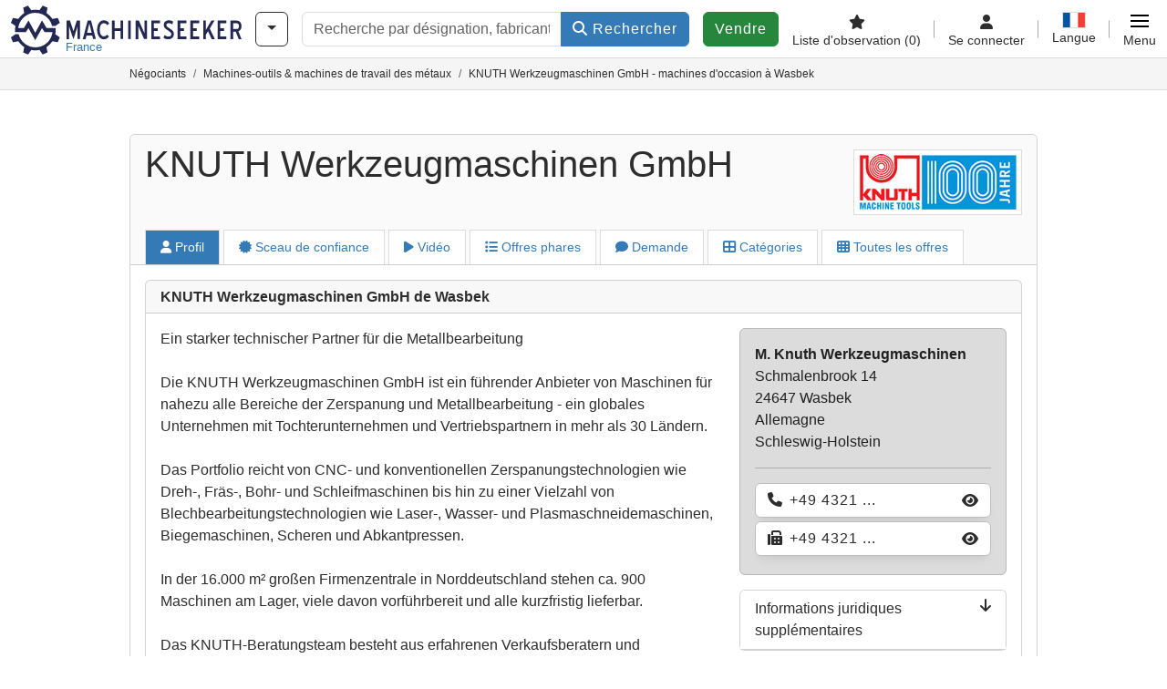

--- FILE ---
content_type: text/html; charset=UTF-8
request_url: https://www.machineseeker.fr/Haendler/50786/knuth-werkzeugmaschinen-gmbh-wasbek
body_size: 46336
content:

    <!DOCTYPE html>
    <html lang="fr-FR">
    <head>
        <title>KNUTH Werkzeugmaschinen GmbH - machines d&#039;occasion à Wasbek</title><meta name="robots" content="index, follow">
<meta charset="utf-8">
<meta http-equiv="X-UA-Compatible" content="IE=edge">
<meta name="viewport" content="width=device-width, initial-scale=1">
<meta property="og:image" content="https://cdn.machineseeker.com/img/frontend/template/meta/og/claim_b_ms.png?v=1739437402">
<link href="https://www.machineseeker.fr/Haendler/50786/knuth-werkzeugmaschinen-gmbh-wasbek" rel="canonical">
<link href="https://www.machineseeker.com/Haendler/50786/knuth-werkzeugmaschinen-gmbh-wasbek" rel="alternate" hreflang="x-default">
<link href="https://www.maschinensucher.de/Haendler/50786/knuth-werkzeugmaschinen-gmbh-wasbek" rel="alternate" hreflang="de">
<link href="https://www.maschinensucher.at/Haendler/50786/knuth-werkzeugmaschinen-gmbh-wasbek" rel="alternate" hreflang="de-at">
<link href="https://www.maschinensucher.ch/Haendler/50786/knuth-werkzeugmaschinen-gmbh-wasbek" rel="alternate" hreflang="de-ch">
<link href="https://www.machineseeker.com/Haendler/50786/knuth-werkzeugmaschinen-gmbh-wasbek" rel="alternate" hreflang="en">
<link href="https://www.machineseeker.co.uk/Haendler/50786/knuth-werkzeugmaschinen-gmbh-wasbek" rel="alternate" hreflang="en-gb">
<link href="https://www.machineseeker.fr/Haendler/50786/knuth-werkzeugmaschinen-gmbh-wasbek" rel="alternate" hreflang="fr">
<link href="https://www.machineseeker.be/Haendler/50786/knuth-werkzeugmaschinen-gmbh-wasbek" rel="alternate" hreflang="fr-be">
<link href="https://www.machineseeker.es/Haendler/50786/knuth-werkzeugmaschinen-gmbh-wasbek" rel="alternate" hreflang="es">
<link href="https://www.machineseeker.mx/Haendler/50786/knuth-werkzeugmaschinen-gmbh-wasbek" rel="alternate" hreflang="es-mx">
<link href="https://www.machineseeker.it/Haendler/50786/knuth-werkzeugmaschinen-gmbh-wasbek" rel="alternate" hreflang="it">
<link href="https://www.machineseeker.nl/Haendler/50786/knuth-werkzeugmaschinen-gmbh-wasbek" rel="alternate" hreflang="nl">
<link href="https://www.machineseeker.pl/Haendler/50786/knuth-werkzeugmaschinen-gmbh-wasbek" rel="alternate" hreflang="pl">
<link href="https://www.machineseeker.ru.com/Haendler/50786/knuth-werkzeugmaschinen-gmbh-wasbek" rel="alternate" hreflang="ru">
<link href="https://www.machineseeker.com.ua/Haendler/50786/knuth-werkzeugmaschinen-gmbh-wasbek" rel="alternate" hreflang="uk">
<link href="https://www.machineseeker.ee/Haendler/50786/knuth-werkzeugmaschinen-gmbh-wasbek" rel="alternate" hreflang="et">
<link href="https://www.machineseeker.biz.tr/Haendler/50786/knuth-werkzeugmaschinen-gmbh-wasbek" rel="alternate" hreflang="tr">
<link href="https://www.machineseeker.nz/Haendler/50786/knuth-werkzeugmaschinen-gmbh-wasbek" rel="alternate" hreflang="en-nz">
<link href="https://www.machineseeker.ie/Haendler/50786/knuth-werkzeugmaschinen-gmbh-wasbek" rel="alternate" hreflang="en-ie">
<link href="https://www.machineseeker.cz/Haendler/50786/knuth-werkzeugmaschinen-gmbh-wasbek" rel="alternate" hreflang="cs">
<link href="https://www.machineseeker.dk/Haendler/50786/knuth-werkzeugmaschinen-gmbh-wasbek" rel="alternate" hreflang="da">
<link href="https://www.machineseeker.fi/Haendler/50786/knuth-werkzeugmaschinen-gmbh-wasbek" rel="alternate" hreflang="fi">
<link href="https://www.machineseeker.se/Haendler/50786/knuth-werkzeugmaschinen-gmbh-wasbek" rel="alternate" hreflang="sv">
<link href="https://www.machineseeker.no/Haendler/50786/knuth-werkzeugmaschinen-gmbh-wasbek" rel="alternate" hreflang="nb">
<link href="https://www.machineseeker.gr/Haendler/50786/knuth-werkzeugmaschinen-gmbh-wasbek" rel="alternate" hreflang="el">
<link href="https://www.machineseeker.lt/Haendler/50786/knuth-werkzeugmaschinen-gmbh-wasbek" rel="alternate" hreflang="lt">
<link href="https://www.machineseeker.lv/Haendler/50786/knuth-werkzeugmaschinen-gmbh-wasbek" rel="alternate" hreflang="lv">
<link href="https://www.machineseeker.is/Haendler/50786/knuth-werkzeugmaschinen-gmbh-wasbek" rel="alternate" hreflang="is">
<link href="https://www.machineseeker.pt/Haendler/50786/knuth-werkzeugmaschinen-gmbh-wasbek" rel="alternate" hreflang="pt">
<link href="https://www.machineseeker.com.br/Haendler/50786/knuth-werkzeugmaschinen-gmbh-wasbek" rel="alternate" hreflang="pt-br">
<link href="https://www.machineseeker.com.ve/Haendler/50786/knuth-werkzeugmaschinen-gmbh-wasbek" rel="alternate" hreflang="es-ve">
<link href="https://www.machineseeker.ar/Haendler/50786/knuth-werkzeugmaschinen-gmbh-wasbek" rel="alternate" hreflang="es-ar">
<link href="https://www.machineseeker.hu/Haendler/50786/knuth-werkzeugmaschinen-gmbh-wasbek" rel="alternate" hreflang="hu">
<link href="https://www.machineseeker.sk/Haendler/50786/knuth-werkzeugmaschinen-gmbh-wasbek" rel="alternate" hreflang="sk">
<link href="https://www.machineseeker.ro/Haendler/50786/knuth-werkzeugmaschinen-gmbh-wasbek" rel="alternate" hreflang="ro">
<link href="https://www.machineseeker.md/Haendler/50786/knuth-werkzeugmaschinen-gmbh-wasbek" rel="alternate" hreflang="ro-md">
<link href="https://www.machineseeker.si/Haendler/50786/knuth-werkzeugmaschinen-gmbh-wasbek" rel="alternate" hreflang="sl">
<link href="https://www.machineseeker.rs/Haendler/50786/knuth-werkzeugmaschinen-gmbh-wasbek" rel="alternate" hreflang="sr">
<link href="https://www.machineseeker.me/Haendler/50786/knuth-werkzeugmaschinen-gmbh-wasbek" rel="alternate" hreflang="sr-me">
<link href="https://www.machineseeker.al/Haendler/50786/knuth-werkzeugmaschinen-gmbh-wasbek" rel="alternate" hreflang="sq">
<link href="https://www.machineseeker.hr/Haendler/50786/knuth-werkzeugmaschinen-gmbh-wasbek" rel="alternate" hreflang="hr">
<link href="https://www.machineseeker.bg/Haendler/50786/knuth-werkzeugmaschinen-gmbh-wasbek" rel="alternate" hreflang="bg">
<link href="https://www.machineseeker.mk/Haendler/50786/knuth-werkzeugmaschinen-gmbh-wasbek" rel="alternate" hreflang="mk">
<link href="https://www.machineseeker.ba/Haendler/50786/knuth-werkzeugmaschinen-gmbh-wasbek" rel="alternate" hreflang="bs">
<link href="https://www.machineseeker.co.il/Haendler/50786/knuth-werkzeugmaschinen-gmbh-wasbek" rel="alternate" hreflang="he">
<link href="https://www.machineseeker-egypt.com/Haendler/50786/knuth-werkzeugmaschinen-gmbh-wasbek" rel="alternate" hreflang="ar">
<link href="https://www.machineseeker.co.in/Haendler/50786/knuth-werkzeugmaschinen-gmbh-wasbek" rel="alternate" hreflang="hi">
<link href="https://www.machineseeker-india.com/Haendler/50786/knuth-werkzeugmaschinen-gmbh-wasbek" rel="alternate" hreflang="en-in">
<link href="https://www.machineseeker.id/Haendler/50786/knuth-werkzeugmaschinen-gmbh-wasbek" rel="alternate" hreflang="id">
<link href="https://www.machineseeker.kr/Haendler/50786/knuth-werkzeugmaschinen-gmbh-wasbek" rel="alternate" hreflang="ko">
<link href="https://www.machineseeker.jp/Haendler/50786/knuth-werkzeugmaschinen-gmbh-wasbek" rel="alternate" hreflang="ja">
<link href="https://www.machineseeker-thailand.com/Haendler/50786/knuth-werkzeugmaschinen-gmbh-wasbek" rel="alternate" hreflang="th">
<link href="https://www.machineseeker.my/Haendler/50786/knuth-werkzeugmaschinen-gmbh-wasbek" rel="alternate" hreflang="ms">
<link href="https://www.machineseeker.vn/Haendler/50786/knuth-werkzeugmaschinen-gmbh-wasbek" rel="alternate" hreflang="vi">
<link href="https://www.machineseeker.cn/Haendler/50786/knuth-werkzeugmaschinen-gmbh-wasbek" rel="alternate" hreflang="zh">
<link href="https://www.machineseeker.tw/Haendler/50786/knuth-werkzeugmaschinen-gmbh-wasbek" rel="alternate" hreflang="zh-tw">
<link href="https://www.machine-seeker.ir/Haendler/50786/knuth-werkzeugmaschinen-gmbh-wasbek" rel="alternate" hreflang="fa">
<link href="https://www.machineseeker-bangladesh.com/Haendler/50786/knuth-werkzeugmaschinen-gmbh-wasbek" rel="alternate" hreflang="bn">
<link href="https://cdn.machineseeker.com/ms_favicon.ico?v=1739437402" rel="icon">
<link href="https://cdn.machineseeker.com/img/frontend/touch-icon-iphone_b_ms.png?v=1739437402" rel="apple-touch-icon">
<link href="https://cdn.machineseeker.com/img/frontend/touch-icon-iphone_b_ms.png?v=1739437402" rel="shortcut icon" sizes="180x180">
<link href="https://cdn.machineseeker.com/css/maschinensucher.min.css?v=1768220138" rel="stylesheet">
<link href="https://cdn.machineseeker.com/css/frontend/auction/msg-auctions.css?v=1742378552" rel="stylesheet">
<link href="https://cdn.machineseeker.com/assets/1767605695/npm_keen-slider/keen-slider.min.css" rel="stylesheet">
<style>#crossLinkBarSlider.keen-slider-uninitialized .keen-slider__slide { margin-right: 15px; }</style>
<style>#listingCarousel00.keen-slider-uninitialized .keen-slider__slide { min-width: 100%; max-width: 100%; }</style>
<style>#listingCarousel01.keen-slider-uninitialized .keen-slider__slide { min-width: 100%; max-width: 100%; }</style>
<style>#listingCarousel02.keen-slider-uninitialized .keen-slider__slide { min-width: 100%; max-width: 100%; }</style>
<style>#listingCarousel03.keen-slider-uninitialized .keen-slider__slide { min-width: 100%; max-width: 100%; }</style>
<style>#listingCarousel04.keen-slider-uninitialized .keen-slider__slide { min-width: 100%; max-width: 100%; }</style>
<style>#listingCarousel05.keen-slider-uninitialized .keen-slider__slide { min-width: 100%; max-width: 100%; }</style>
<style>#listingCarousel06.keen-slider-uninitialized .keen-slider__slide { min-width: 100%; max-width: 100%; }</style>
<style>#listingCarousel07.keen-slider-uninitialized .keen-slider__slide { min-width: 100%; max-width: 100%; }</style>
<style>#listingCarousel08.keen-slider-uninitialized .keen-slider__slide { min-width: 100%; max-width: 100%; }</style>
<style>#listingCarousel09.keen-slider-uninitialized .keen-slider__slide { min-width: 100%; max-width: 100%; }</style>
<style>#listingCarousel010.keen-slider-uninitialized .keen-slider__slide { min-width: 100%; max-width: 100%; }</style>
<style>#listingCarousel011.keen-slider-uninitialized .keen-slider__slide { min-width: 100%; max-width: 100%; }</style>
<style>#listingCarousel012.keen-slider-uninitialized .keen-slider__slide { min-width: 100%; max-width: 100%; }</style>
<style>#listingCarousel013.keen-slider-uninitialized .keen-slider__slide { min-width: 100%; max-width: 100%; }</style>
<style>#listingCarousel014.keen-slider-uninitialized .keen-slider__slide { min-width: 100%; max-width: 100%; }</style>
<style>#listingCarousel015.keen-slider-uninitialized .keen-slider__slide { min-width: 100%; max-width: 100%; }</style>
<style>#listingCarousel016.keen-slider-uninitialized .keen-slider__slide { min-width: 100%; max-width: 100%; }</style>
<style>#listingCarousel017.keen-slider-uninitialized .keen-slider__slide { min-width: 100%; max-width: 100%; }</style>
<style>#listingCarousel018.keen-slider-uninitialized .keen-slider__slide { min-width: 100%; max-width: 100%; }</style>
<style>#listingCarousel019.keen-slider-uninitialized .keen-slider__slide { min-width: 100%; max-width: 100%; }</style>
<style>#listingCarousel020.keen-slider-uninitialized .keen-slider__slide { min-width: 100%; max-width: 100%; }</style>
<style>#listingCarousel021.keen-slider-uninitialized .keen-slider__slide { min-width: 100%; max-width: 100%; }</style>
<style>#listingCarousel022.keen-slider-uninitialized .keen-slider__slide { min-width: 100%; max-width: 100%; }</style>
<style>#listingCarousel023.keen-slider-uninitialized .keen-slider__slide { min-width: 100%; max-width: 100%; }</style>
<style>#listingCarousel024.keen-slider-uninitialized .keen-slider__slide { min-width: 100%; max-width: 100%; }</style>
<script>var brand = "ms";
var googleSitekey = "6LfzG2IcAAAAAAWdxTB46FZEAuoSFPXNqqD_S4GO";
var keenSliderCrossLinkBarSlider = null;
var overwriteMsgAuctionsDomain = "https:\/\/www.machineseeker.fr";
var auctionsCdnDomain = "https:\/\/cdn.machineseeker.com";
var keenSliderListingCarousel00 = null;
var keenSliderListingCarousel01 = null;
var keenSliderListingCarousel02 = null;
var keenSliderListingCarousel03 = null;
var keenSliderListingCarousel04 = null;
var keenSliderListingCarousel05 = null;
var keenSliderListingCarousel06 = null;
var keenSliderListingCarousel07 = null;
var keenSliderListingCarousel08 = null;
var keenSliderListingCarousel09 = null;
var keenSliderListingCarousel010 = null;
var keenSliderListingCarousel011 = null;
var keenSliderListingCarousel012 = null;
var keenSliderListingCarousel013 = null;
var keenSliderListingCarousel014 = null;
var keenSliderListingCarousel015 = null;
var keenSliderListingCarousel016 = null;
var keenSliderListingCarousel017 = null;
var keenSliderListingCarousel018 = null;
var keenSliderListingCarousel019 = null;
var keenSliderListingCarousel020 = null;
var keenSliderListingCarousel021 = null;
var keenSliderListingCarousel022 = null;
var keenSliderListingCarousel023 = null;
var keenSliderListingCarousel024 = null;
var googlePlacesClientApiKey = "AIzaSyDgdHuIiaNba4dc2nrcS5k0OzvOEVZkL_o";
var googlePlacesMapId = "8c2e855efb9e39ef";</script>
<script src="https://cdn.machineseeker.com/js/jquery-3.7.1.min.js?v=1739437402" defer></script>
<script src="https://cdn.machineseeker.com/data/js/i18n.b_ms_fr_FR.js?v=1768227158" defer></script>
<script src="https://cdn.machineseeker.com/js/popper.min.js?v=1739437402" defer></script>
<script src="https://cdn.machineseeker.com/js/js.cookie.min.js?v=1739437402" defer></script>
<script src="https://cdn.machineseeker.com/js/frontend/stargate/index-control.min.js?v=1739437402" defer></script>
<script src="https://cdn.machineseeker.com/js/frontend/widgets/keen-slider-ms.min.js?v=1739437402" defer></script>
<script src="https://cdn.machineseeker.com/js/frontend/messaging/retargeting/retargeting.min.js?v=1739437402" defer></script>
<script src="https://cdn.machineseeker.com/js/frontend/main/favorites/favorites.min.js?v=1749040075" defer></script>
<script src="https://cdn.machineseeker.com/assets/1767605695/vendor_yiisoft_yii2_assets/yii.min.js" defer></script>
<script src="https://cdn.machineseeker.com/assets/1767605695/vendor_yiisoft_yii2_assets/yii.activeForm.min.js" defer></script>
<script src="https://cdn.machineseeker.com/assets/1767605695/vendor_yiisoft_yii2_assets/yii.validation.min.js" defer></script>
<script src="https://cdn.machineseeker.com/assets/1767605695/bower_yii2-pjax/jquery.pjax.min.js" defer></script>
<script src="https://cdn.machineseeker.com/assets/1767605695/bower_bootstrap_dist/js/bootstrap.bundle.min.js" defer></script>
<script src="https://cdn.machineseeker.com/js/frontend/frontend.min.js?v=1765962796" defer></script>
<script src="https://cdn.machineseeker.com/js/frontend/notification/track.min.js?v=1739437402" defer></script>
<script src="https://cdn.machineseeker.com/js/bootstrap/tabFix.min.js?v=1739437402" defer></script>
<script src="https://www.youtube.com/iframe_api" defer></script>
<script src="https://cdn.machineseeker.com/js/frontend/main/youtube/youtube_iframe_api.min.js?v=1760002191" defer></script>
<script src="https://cdn.machineseeker.com/assets/1767605695/npm_keen-slider/keen-slider.min.js" defer></script>
<script src="https://cdn.machineseeker.com/js/frontend/inquiry/inquiry.min.js?v=1756890194" defer></script>
<script src="https://cdn.machineseeker.com/js/frontend/auction/msg-auctions.js?v=1768220139" defer></script>
<script src="https://cdn.machineseeker.com/js/frontend/listing/listing.min.js?v=1760359854" defer></script>
<script src="https://cdn.machineseeker.com/js/frontend/listing/listingModal.min.js?v=1761638682" defer></script>
<script>document.addEventListener('DOMContentLoaded', function() { $(function () { window['dataLayer'] = {
                    'push': () => {
                    }
                };

                $("body,html").bind("touchstart touchmove scroll mousedown DOMMouseScroll mousewheel keyup click", function(){
                    frontend.google.recaptcha.loadScript();
                });  
keenSliderCrossLinkBarSlider = new KeenSlider("#crossLinkBarSlider", {"breakpoints":[],"slides":{"spacing":15,"perView":"auto"},"loop":true,"dragStarted":SliderAddons.dragStartedHandler,"created":SliderAddons.createdHandler,"animationEnded":SliderAddons.animationEndedHandler,"slideChanged":function (slider) {SliderAddons.slideChangedHandler(slider);},"updated":SliderAddons.updatedHandler});
jQuery('#w0').yiiActiveForm([{"id":"dealerinquiry-prospectname","name":"prospectName","container":".field-dealerinquiry-prospectname","input":"#dealerinquiry-prospectname","error":".invalid-feedback","enableAjaxValidation":true,"validate":function (attribute, value, messages, deferred, $form) {value = yii.validation.trim($form, attribute, {"skipOnArray":true,"skipOnEmpty":true,"chars":false}, value);yii.validation.required(value, messages, {"message":"Veuillez saisir votre nom complet."});yii.validation.string(value, messages, {"message":"Nom doit être au format texte.","max":64,"tooLong":"Nom doit comporter au plus 64 caractères.","skipOnEmpty":1});}},{"id":"dealerinquiry-prospectemail","name":"prospectEmail","container":".field-dealerinquiry-prospectemail","input":"#dealerinquiry-prospectemail","error":".invalid-feedback","enableAjaxValidation":true,"validate":function (attribute, value, messages, deferred, $form) {value = yii.validation.trim($form, attribute, {"skipOnArray":true,"skipOnEmpty":true,"chars":false}, value);yii.validation.required(value, messages, {"message":"Veuillez entrer une adresse e-mail valide."});yii.validation.email(value, messages, {"pattern":/^[a-zA-Z0-9!#$%&'*+\/=?^_`{|}~-]+(?:\.[a-zA-Z0-9!#$%&'*+\/=?^_`{|}~-]+)*@(?:[a-zA-Z0-9](?:[a-zA-Z0-9-]*[a-zA-Z0-9])?\.)+[a-zA-Z0-9](?:[a-zA-Z0-9-]*[a-zA-Z0-9])?$/,"fullPattern":/^[^@]*<[a-zA-Z0-9!#$%&'*+\/=?^_`{|}~-]+(?:\.[a-zA-Z0-9!#$%&'*+\/=?^_`{|}~-]+)*@(?:[a-zA-Z0-9](?:[a-zA-Z0-9-]*[a-zA-Z0-9])?\.)+[a-zA-Z0-9](?:[a-zA-Z0-9-]*[a-zA-Z0-9])?>$/,"allowName":false,"message":"E-mail n\u0027est pas une adresse email valide.","enableIDN":false,"skipOnEmpty":1});yii.validation.email(value, messages, {"pattern":/^[a-zA-Z0-9!#$%&'*+\/=?^_`{|}~-]+(?:\.[a-zA-Z0-9!#$%&'*+\/=?^_`{|}~-]+)*@(?:[a-zA-Z0-9](?:[a-zA-Z0-9-]*[a-zA-Z0-9])?\.)+[a-zA-Z0-9](?:[a-zA-Z0-9-]*[a-zA-Z0-9])?$/,"fullPattern":/^[^@]*<[a-zA-Z0-9!#$%&'*+\/=?^_`{|}~-]+(?:\.[a-zA-Z0-9!#$%&'*+\/=?^_`{|}~-]+)*@(?:[a-zA-Z0-9](?:[a-zA-Z0-9-]*[a-zA-Z0-9])?\.)+[a-zA-Z0-9](?:[a-zA-Z0-9-]*[a-zA-Z0-9])?>$/,"allowName":false,"message":"E-mail n\u0027est pas une adresse email valide.","enableIDN":false,"skipOnEmpty":1});yii.validation.string(value, messages, {"message":"E-mail doit être au format texte.","max":128,"tooLong":"E-mail doit comporter au plus 128 caractères.","skipOnEmpty":1});}},{"id":"dealerinquiry-prospectphonenumber","name":"prospectPhoneNumber","container":".field-dealerinquiry-prospectphonenumber","input":"#dealerinquiry-prospectphonenumber","error":".invalid-feedback","enableAjaxValidation":true,"validate":function (attribute, value, messages, deferred, $form) {value = yii.validation.trim($form, attribute, {"skipOnArray":true,"skipOnEmpty":true,"chars":false}, value);yii.validation.string(value, messages, {"message":"Téléphone doit être au format texte.","max":128,"tooLong":"Téléphone doit comporter au plus 128 caractères.","skipOnEmpty":1});}},{"id":"dealerinquiry-prospectcompany","name":"prospectCompany","container":".field-dealerinquiry-prospectcompany","input":"#dealerinquiry-prospectcompany","error":".invalid-feedback","enableAjaxValidation":true,"validate":function (attribute, value, messages, deferred, $form) {value = yii.validation.trim($form, attribute, {"skipOnArray":true,"skipOnEmpty":true,"chars":false}, value);yii.validation.string(value, messages, {"message":"Société doit être au format texte.","max":128,"tooLong":"Société doit comporter au plus 128 caractères.","skipOnEmpty":1});}},{"id":"dealerinquiry-prospectzipcodecity","name":"prospectZipcodeCity","container":".field-dealerinquiry-prospectzipcodecity","input":"#dealerinquiry-prospectzipcodecity","error":".invalid-feedback","enableAjaxValidation":true,"validate":function (attribute, value, messages, deferred, $form) {value = yii.validation.trim($form, attribute, {"skipOnArray":true,"skipOnEmpty":true,"chars":false}, value);yii.validation.string(value, messages, {"message":"Code postal et ville doit être au format texte.","max":128,"tooLong":"Code postal et ville doit comporter au plus 128 caractères.","skipOnEmpty":1});}},{"id":"dealerinquiry-prospectzipcodecity","name":"prospectZipcodeCity","container":".field-dealerinquiry-prospectzipcodecity","input":"#dealerinquiry-prospectzipcodecity","error":".invalid-feedback","enableAjaxValidation":true,"validate":function (attribute, value, messages, deferred, $form) {value = yii.validation.trim($form, attribute, {"skipOnArray":true,"skipOnEmpty":true,"chars":false}, value);yii.validation.string(value, messages, {"message":"Code postal et ville doit être au format texte.","max":128,"tooLong":"Code postal et ville doit comporter au plus 128 caractères.","skipOnEmpty":1});}},{"id":"dealerinquiry-prospectcountrycode","name":"prospectCountryCode","container":".field-dealerinquiry-prospectcountrycode","input":"#dealerinquiry-prospectcountrycode","error":".invalid-feedback","enableAjaxValidation":true,"validate":function (attribute, value, messages, deferred, $form) {yii.validation.string(value, messages, {"message":"Prospect Country Code doit être au format texte.","is":2,"notEqual":"Prospect Country Code doit comporter 2 caractères.","skipOnEmpty":1});}},{"id":"dealerinquiry-message","name":"message","container":".field-dealerinquiry-message","input":"#dealerinquiry-message","error":".invalid-feedback","enableAjaxValidation":true,"validate":function (attribute, value, messages, deferred, $form) {yii.validation.required(value, messages, {"message":"Votre message ne peut être vide."});yii.validation.string(value, messages, {"message":"Votre message doit être au format texte.","max":2000,"tooLong":"Votre message doit comporter au plus 2 000 caractères.","skipOnEmpty":1});}},{"id":"dealerinquiry-prospectisdealer","name":"prospectIsDealer","container":".field-dealerinquiry-prospectisdealer","input":"#dealerinquiry-prospectisdealer","error":".invalid-feedback","enableAjaxValidation":true,"validate":function (attribute, value, messages, deferred, $form) {yii.validation.boolean(value, messages, {"trueValue":"1","falseValue":"0","message":"Je suis un négociant doit être soit « 1 » soit « 0 ».","skipOnEmpty":1});}},{"id":"dealerinquiry-customernumber","name":"customerNumber","container":".field-dealerinquiry-customernumber","input":"#dealerinquiry-customernumber","error":".invalid-feedback","enableAjaxValidation":true,"validate":function (attribute, value, messages, deferred, $form) {yii.validation.number(value, messages, {"pattern":/^[+-]?\d+$/,"message":"Customer Number doit être un entier.","skipOnEmpty":1});}}], {"errorSummary":".alert.alert-danger","errorCssClass":"is-invalid","successCssClass":"is-valid","validationStateOn":"input","validationUrl":"\/inquiry\/dealer-inquiry\/validate"});
$("#w0").on("beforeSubmit",function (event) {
        if(!$(this).hasClass("has-token")){
       event.preventDefault();
       let button = $(this).find("button[type=\"submit\"]");
       let form = $(this);
       let hiddenfield = "<input id=\"recaptcha-w0\" type=\"hidden\" name=\"recaptcha\" val=\"0\">";
       let id = $(hiddenfield).attr("id");
       grecaptcha.enterprise.ready(function () {
        grecaptcha.enterprise.execute("6LfzG2IcAAAAAAWdxTB46FZEAuoSFPXNqqD_S4GO", {action: "dealer_inquiry"}).then(function (token) {
            if(form.find("#"+id).length == 0) {
                form.append(hiddenfield);
            }
            $("#" + id).val(token);
            form.addClass("has-token");
            form.submit();
        });
    });
 return false;
  }
 
  });
jQuery(document).pjax("#p0 a", {"push":false,"replace":false,"timeout":1000,"scrollTo":false,"container":"#p0"});
jQuery(document).off("submit", "#p0 form[data-pjax]").on("submit", "#p0 form[data-pjax]", function (event) {jQuery.pjax.submit(event, {"push":false,"replace":false,"timeout":1000,"scrollTo":false,"container":"#p0"});});
keenSliderListingCarousel00 = new KeenSlider("#listingCarousel00", {"breakpoints":[],"slides":{"perView":1},"loop":false,"slideChanged":function (slider) {SliderAddons.slideChangedHandler(slider);listing.slideChanged(slider);},"dragStarted":SliderAddons.dragStartedHandler,"created":SliderAddons.createdHandler,"animationEnded":SliderAddons.animationEndedHandler,"updated":SliderAddons.updatedHandler});
keenSliderListingCarousel01 = new KeenSlider("#listingCarousel01", {"breakpoints":[],"slides":{"perView":1},"loop":false,"slideChanged":function (slider) {SliderAddons.slideChangedHandler(slider);listing.slideChanged(slider);},"dragStarted":SliderAddons.dragStartedHandler,"created":SliderAddons.createdHandler,"animationEnded":SliderAddons.animationEndedHandler,"updated":SliderAddons.updatedHandler});
keenSliderListingCarousel02 = new KeenSlider("#listingCarousel02", {"breakpoints":[],"slides":{"perView":1},"loop":false,"slideChanged":function (slider) {SliderAddons.slideChangedHandler(slider);listing.slideChanged(slider);},"dragStarted":SliderAddons.dragStartedHandler,"created":SliderAddons.createdHandler,"animationEnded":SliderAddons.animationEndedHandler,"updated":SliderAddons.updatedHandler});
keenSliderListingCarousel03 = new KeenSlider("#listingCarousel03", {"breakpoints":[],"slides":{"perView":1},"loop":false,"slideChanged":function (slider) {SliderAddons.slideChangedHandler(slider);listing.slideChanged(slider);},"dragStarted":SliderAddons.dragStartedHandler,"created":SliderAddons.createdHandler,"animationEnded":SliderAddons.animationEndedHandler,"updated":SliderAddons.updatedHandler});
keenSliderListingCarousel04 = new KeenSlider("#listingCarousel04", {"breakpoints":[],"slides":{"perView":1},"loop":false,"slideChanged":function (slider) {SliderAddons.slideChangedHandler(slider);listing.slideChanged(slider);},"dragStarted":SliderAddons.dragStartedHandler,"created":SliderAddons.createdHandler,"animationEnded":SliderAddons.animationEndedHandler,"updated":SliderAddons.updatedHandler});
keenSliderListingCarousel05 = new KeenSlider("#listingCarousel05", {"breakpoints":[],"slides":{"perView":1},"loop":false,"slideChanged":function (slider) {SliderAddons.slideChangedHandler(slider);listing.slideChanged(slider);},"dragStarted":SliderAddons.dragStartedHandler,"created":SliderAddons.createdHandler,"animationEnded":SliderAddons.animationEndedHandler,"updated":SliderAddons.updatedHandler});
keenSliderListingCarousel06 = new KeenSlider("#listingCarousel06", {"breakpoints":[],"slides":{"perView":1},"loop":false,"slideChanged":function (slider) {SliderAddons.slideChangedHandler(slider);listing.slideChanged(slider);},"dragStarted":SliderAddons.dragStartedHandler,"created":SliderAddons.createdHandler,"animationEnded":SliderAddons.animationEndedHandler,"updated":SliderAddons.updatedHandler});
keenSliderListingCarousel07 = new KeenSlider("#listingCarousel07", {"breakpoints":[],"slides":{"perView":1},"loop":false,"slideChanged":function (slider) {SliderAddons.slideChangedHandler(slider);listing.slideChanged(slider);},"dragStarted":SliderAddons.dragStartedHandler,"created":SliderAddons.createdHandler,"animationEnded":SliderAddons.animationEndedHandler,"updated":SliderAddons.updatedHandler});
keenSliderListingCarousel08 = new KeenSlider("#listingCarousel08", {"breakpoints":[],"slides":{"perView":1},"loop":false,"slideChanged":function (slider) {SliderAddons.slideChangedHandler(slider);listing.slideChanged(slider);},"dragStarted":SliderAddons.dragStartedHandler,"created":SliderAddons.createdHandler,"animationEnded":SliderAddons.animationEndedHandler,"updated":SliderAddons.updatedHandler});
keenSliderListingCarousel09 = new KeenSlider("#listingCarousel09", {"breakpoints":[],"slides":{"perView":1},"loop":false,"slideChanged":function (slider) {SliderAddons.slideChangedHandler(slider);listing.slideChanged(slider);},"dragStarted":SliderAddons.dragStartedHandler,"created":SliderAddons.createdHandler,"animationEnded":SliderAddons.animationEndedHandler,"updated":SliderAddons.updatedHandler});
keenSliderListingCarousel010 = new KeenSlider("#listingCarousel010", {"breakpoints":[],"slides":{"perView":1},"loop":false,"slideChanged":function (slider) {SliderAddons.slideChangedHandler(slider);listing.slideChanged(slider);},"dragStarted":SliderAddons.dragStartedHandler,"created":SliderAddons.createdHandler,"animationEnded":SliderAddons.animationEndedHandler,"updated":SliderAddons.updatedHandler});
keenSliderListingCarousel011 = new KeenSlider("#listingCarousel011", {"breakpoints":[],"slides":{"perView":1},"loop":false,"slideChanged":function (slider) {SliderAddons.slideChangedHandler(slider);listing.slideChanged(slider);},"dragStarted":SliderAddons.dragStartedHandler,"created":SliderAddons.createdHandler,"animationEnded":SliderAddons.animationEndedHandler,"updated":SliderAddons.updatedHandler});
keenSliderListingCarousel012 = new KeenSlider("#listingCarousel012", {"breakpoints":[],"slides":{"perView":1},"loop":false,"slideChanged":function (slider) {SliderAddons.slideChangedHandler(slider);listing.slideChanged(slider);},"dragStarted":SliderAddons.dragStartedHandler,"created":SliderAddons.createdHandler,"animationEnded":SliderAddons.animationEndedHandler,"updated":SliderAddons.updatedHandler});
keenSliderListingCarousel013 = new KeenSlider("#listingCarousel013", {"breakpoints":[],"slides":{"perView":1},"loop":false,"slideChanged":function (slider) {SliderAddons.slideChangedHandler(slider);listing.slideChanged(slider);},"dragStarted":SliderAddons.dragStartedHandler,"created":SliderAddons.createdHandler,"animationEnded":SliderAddons.animationEndedHandler,"updated":SliderAddons.updatedHandler});
keenSliderListingCarousel014 = new KeenSlider("#listingCarousel014", {"breakpoints":[],"slides":{"perView":1},"loop":false,"slideChanged":function (slider) {SliderAddons.slideChangedHandler(slider);listing.slideChanged(slider);},"dragStarted":SliderAddons.dragStartedHandler,"created":SliderAddons.createdHandler,"animationEnded":SliderAddons.animationEndedHandler,"updated":SliderAddons.updatedHandler});
keenSliderListingCarousel015 = new KeenSlider("#listingCarousel015", {"breakpoints":[],"slides":{"perView":1},"loop":false,"slideChanged":function (slider) {SliderAddons.slideChangedHandler(slider);listing.slideChanged(slider);},"dragStarted":SliderAddons.dragStartedHandler,"created":SliderAddons.createdHandler,"animationEnded":SliderAddons.animationEndedHandler,"updated":SliderAddons.updatedHandler});
keenSliderListingCarousel016 = new KeenSlider("#listingCarousel016", {"breakpoints":[],"slides":{"perView":1},"loop":false,"slideChanged":function (slider) {SliderAddons.slideChangedHandler(slider);listing.slideChanged(slider);},"dragStarted":SliderAddons.dragStartedHandler,"created":SliderAddons.createdHandler,"animationEnded":SliderAddons.animationEndedHandler,"updated":SliderAddons.updatedHandler});
keenSliderListingCarousel017 = new KeenSlider("#listingCarousel017", {"breakpoints":[],"slides":{"perView":1},"loop":false,"slideChanged":function (slider) {SliderAddons.slideChangedHandler(slider);listing.slideChanged(slider);},"dragStarted":SliderAddons.dragStartedHandler,"created":SliderAddons.createdHandler,"animationEnded":SliderAddons.animationEndedHandler,"updated":SliderAddons.updatedHandler});
keenSliderListingCarousel018 = new KeenSlider("#listingCarousel018", {"breakpoints":[],"slides":{"perView":1},"loop":false,"slideChanged":function (slider) {SliderAddons.slideChangedHandler(slider);listing.slideChanged(slider);},"dragStarted":SliderAddons.dragStartedHandler,"created":SliderAddons.createdHandler,"animationEnded":SliderAddons.animationEndedHandler,"updated":SliderAddons.updatedHandler});
keenSliderListingCarousel019 = new KeenSlider("#listingCarousel019", {"breakpoints":[],"slides":{"perView":1},"loop":false,"slideChanged":function (slider) {SliderAddons.slideChangedHandler(slider);listing.slideChanged(slider);},"dragStarted":SliderAddons.dragStartedHandler,"created":SliderAddons.createdHandler,"animationEnded":SliderAddons.animationEndedHandler,"updated":SliderAddons.updatedHandler});
keenSliderListingCarousel020 = new KeenSlider("#listingCarousel020", {"breakpoints":[],"slides":{"perView":1},"loop":false,"slideChanged":function (slider) {SliderAddons.slideChangedHandler(slider);listing.slideChanged(slider);},"dragStarted":SliderAddons.dragStartedHandler,"created":SliderAddons.createdHandler,"animationEnded":SliderAddons.animationEndedHandler,"updated":SliderAddons.updatedHandler});
keenSliderListingCarousel021 = new KeenSlider("#listingCarousel021", {"breakpoints":[],"slides":{"perView":1},"loop":false,"slideChanged":function (slider) {SliderAddons.slideChangedHandler(slider);listing.slideChanged(slider);},"dragStarted":SliderAddons.dragStartedHandler,"created":SliderAddons.createdHandler,"animationEnded":SliderAddons.animationEndedHandler,"updated":SliderAddons.updatedHandler});
keenSliderListingCarousel022 = new KeenSlider("#listingCarousel022", {"breakpoints":[],"slides":{"perView":1},"loop":false,"slideChanged":function (slider) {SliderAddons.slideChangedHandler(slider);listing.slideChanged(slider);},"dragStarted":SliderAddons.dragStartedHandler,"created":SliderAddons.createdHandler,"animationEnded":SliderAddons.animationEndedHandler,"updated":SliderAddons.updatedHandler});
keenSliderListingCarousel023 = new KeenSlider("#listingCarousel023", {"breakpoints":[],"slides":{"perView":1},"loop":false,"slideChanged":function (slider) {SliderAddons.slideChangedHandler(slider);listing.slideChanged(slider);},"dragStarted":SliderAddons.dragStartedHandler,"created":SliderAddons.createdHandler,"animationEnded":SliderAddons.animationEndedHandler,"updated":SliderAddons.updatedHandler});
keenSliderListingCarousel024 = new KeenSlider("#listingCarousel024", {"breakpoints":[],"slides":{"perView":1},"loop":false,"slideChanged":function (slider) {SliderAddons.slideChangedHandler(slider);listing.slideChanged(slider);},"dragStarted":SliderAddons.dragStartedHandler,"created":SliderAddons.createdHandler,"animationEnded":SliderAddons.animationEndedHandler,"updated":SliderAddons.updatedHandler});
header.instantSearch.placeholder = "Recherche par désignation, fabricant, modèle, ..."
header.instantSearch.enabled = true }); });</script><noscript><iframe sandbox="allow-same-origin" src="https://www.googletagmanager.com/ns.html?id=GTM-56KKDTG"
                height="0" width="0" style="display:none;visibility:hidden"></iframe></noscript><meta name="csrf-param" content="_csrf"><meta name="csrf-token" content="_4hI05ysk4rbOGRbq1a6zsxyvoemGQhLm1qnzt1ZIbO4xyOy5uLn0LNbIQj5e-qenEDrsv5_OwHSbpeeiAZPiw==">    </head>

    <body >
    <header><section id="header"
             class="container-fluid "><section id="header-logo"><a href="/"><img id="logo-img"
             src="https://cdn.machineseeker.com/img/frontend/main/logo/ms_logo.svg?v=1739437402" class="img-fluid  d-block" width="200" height="55"
             alt="Machineseeker"/><img class="img-fluid d-none" width="48" height="48"
             loading="lazy" src="https://cdn.machineseeker.com/img/frontend/main/logo/icon_b_ms.svg?v=1739437402"
             alt="Machineseeker"/><div id="logo-subtitle"
                 class="d-none d-md-block mt-1 text-primary ms">
                                    France                            </div></a></section><section id="header-searchbar" class="d-flex align-items-center gap-r-15 gap-last-0"><div id="category-dropdown" class="d-none d-md-block"><button type="button" onclick="header.categoryDropdown.toggle()"
                class="btn btn-nowrap btn-outline-gray-45 dropdown-toggle"
                aria-label="Catégories"
                aria-labelledby="category-dropdown-label"><span class="d-xl-none d-xxl-inline-block" id="category-dropdown-label">
               Catégories           </span></button></div><form id="search-form" action="/main/search/index"
      onsubmit=""
      class="w-100"
      method="get"><div class="input-group"><input type="text"
               id="search-input"
               class="form-control"
               placeholder="Recherche par désignation, fabricant, modèle, ..."
               value=""
               name="search-word"
                            oninput="header.instantSearch.checkInput();"
                onfocus="header.searchHistory.activate()"
                           autocomplete="off"><div class="search-history-box z-index-popover shadow-lg position-absolute w-100"><ul class="list-group list-group-flush"></ul></div><button id="search-reset" class="btn btn-light border text-muted d-none" type="button"
                aria-label="Supprimer"
                onclick="header.instantSearch.deleteSearchWord()"><i class="fa-solid fa-xmark"></i></button><button id="search-submit" class="btn btn-primary" type="submit"><i class="fa-solid fa-magnifying-glass"></i>
            Rechercher        </button></div><div id="instant-search-wrapper" data-before-left="15"
             class="position-absolute px-3 shadow bg-white w-100 mt-xxl-3 z-index-popover border-top "><span class="caret d-none d-lg-block"></span><nav class="navbar navbar-expand-sm px-0 sticky-top d-lg-none "><ul id="scrollspy-nav" class="navbar-nav flex-no-break flex-row gap-r-15 overflow-scroll-xs"><li id="machine-type-nav-item" class="nav-item "><span class="nav-link active text-dark" style="cursor: pointer;"
                              onclick="header.instantSearch.scrollTo(this, header.instantSearch.bulletPoints.listingTitle)">
                            Désignation                        </span></li><li id="manufacturer-nav-item" class="nav-item"><span class="nav-link text-dark" style="cursor: pointer;"
                              onclick="header.instantSearch.scrollTo(this, header.instantSearch.bulletPoints.manufacturer)">
                            Fabricant                        </span></li><li id="category-nav-item" class="nav-item"><span class="nav-link text-dark" style="cursor: pointer;"
                              onclick="header.instantSearch.scrollTo(this, header.instantSearch.bulletPoints.category)">
                            Catégorie                        </span></li><li id="product-nav-item" class="nav-item"><span class="nav-link text-dark" style="cursor: pointer;"
                              onclick="header.instantSearch.scrollTo(this, header.instantSearch.bulletPoints.product)">
                            Produit                        </span></li></ul></nav><div id="instant-search-box" class="row text-start py-3 shadow-sm"><div class="col-12 col-lg d-none instant-search-column" id="machine-type-column"><p class="text-dark m-0 fw-bold">
                        Désignation                    </p><div id="listingTitle-isl" class="instant-search-list"></div></div><div class="col-12 col-lg d-none instant-search-column" id="manufacturer-column"><p class="text-dark m-0 fw-bold">
                        Fabricant                    </p><div id="manufacturer-isl" class="instant-search-list"></div></div><div class="col-12 col-lg d-none instant-search-column" id="category-column"><p class="text-dark m-0 fw-bold">
                        Catégorie                    </p><div id="category-isl" class="instant-search-list"></div></div><div class="col-12 col-lg d-none instant-search-column" id="product-column"><p class="text-dark m-0 fw-bold">
                        Produits                    </p><div id="product-isl" class="instant-search-list"></div></div></div></div></form></section><section id="header-cta"><a href="/tariffs/"
           class="sell-now btn btn-cta"
           data-bs-container="body"
           data-bs-animation="false"
           data-bs-trigger="manual"
           data-bs-template='<div class="popover popover-sell-now mw-rem-24 mw-xxs-rem-12 text-center mw-100" role="tooltip"><div class="arrow"></div><div class="popover-body"></div><h4 class="popover-header"></h4></div>'
           data-bs-html="true"
           data-bs-toggle="popover"
           data-bs-placement="bottom"
           title="Encore valable jusqu'au 31.01."
           data-bs-content=""><span class="d-none d-xxl-inline">
                                    Vendre machine                            </span><span class="d-xxl-none ">
            Vendre            </span></a></section><section id="header-navigation" class="d-flex gap-l-10 gap-lg-l-30 gap-first-0 gap-last-0 justify-content-end"><a href="/main/favorites"
       class="d-none d-md-flex flex-column bar-right align-items-center justify-content-center justify-content-lg-end gap-b-5 gap-last-0 text-dark line-height-1"
       aria-label="Liste d'observation"><i class="fa-solid fa-star"></i><small class="d-none d-lg-block text-truncate">
            Liste d'observation            <span id="favorite-count">
                (0)
            </span></small></a><a href="/account/security/login"
       class="d-none d-lg-flex flex-column align-items-center justify-content-center bar-right justify-content-lg-end gap-b-5 gap-last-0 line-height-1 text-dark"><i class="fa-solid fa-user"></i><small class="d-none d-lg-block">
            Se connecter        </small></a><button id="language-select" class="bar-right border-0 text-dark btn btn-transparent btn-normal-spacing p-0"
            onclick="header.languageSelector.toggle('dealer/catalog/detail?id=50786')"
            aria-label="Langue"><span class="language-selector p-0 pb-1"><img src="https://cdn.machineseeker.com/img/frontend/main/flags/blank24.png?v=1739437402"
                 class="flag24 flag24-fr" width="24" height="16"
                 alt="fr_FR"><span class="languageselect-flaglist shadow-lg bg-white h-auto position-absolute z-index-popover"
                  data-route="dealer/catalog/detail?id=50786"><span class="caret"></span><span id="language-select-wrapper" class="d-flex flex-wrap p-2 gap-l-5 gap-r-5 gap-b-5"></span></span></span><small class="d-none d-lg-block">
            Langue        </small></button><div
        class="d-flex align-items-center text-dark flex-column gap-b-5 gap-last-0 line-height-1 justify-content-center justify-content-lg-end"
        role="button"
        aria-label="Menu"
        onclick="header.menu.toggle()"><span id="nav-burger"><span></span><span></span><span></span><span></span></span><small class="d-none d-lg-block">
        Menu    </small></div><nav class="ms-navigation"><span class="caret d-none d-lg-block"></span><div class="ms-menu-level-1"><p class="h4 px-3 d-none d-lg-block pt-3 pb-2">
            Menu        </p><ul><li><span style="position: relative;"><i class="fa-solid fa-magnifying-glass me-2"></i>Rechercher<div class="position-absolute top-0 bottom-0 start-0 d-flex align-items-center justify-content-end" style="right: 0.75rem;" onclick="header.menu.toggleSubmenu(this);event.preventDefault();"><i class="fa-solid fa-chevron-down"></i></div></span><ul class="ms-menu ms-menu-level-2"><li><a href="/s/ci-1">Annonces</a></li><li><a href="/auctions/">Ventes aux enchères</a></li><li><a href="/main/search/index">Recherche avancée</a></li><li><a href="/Haendler">Négociants</a></li><li><a id="advertise-button" onclick="frontend.inquiry.categoryInquiry.openModal()">Envoyer une recherche</a></li></ul></li><li><span style="position: relative;"><i class="fa-solid fa-tags me-2"></i>Publier une annonce<div class="position-absolute top-0 bottom-0 start-0 d-flex align-items-center justify-content-end" style="right: 0.75rem;" onclick="header.menu.toggleSubmenu(this);event.preventDefault();"><i class="fa-solid fa-chevron-down"></i></div></span><ul class="ms-menu ms-menu-level-2"><li><a href="/tariffs/">Publier une annonce</a></li><li><a href="https://service.machineseeker.com/auctions-offer/">Publier des enchères</a></li><li><a href="/tariffs/">Prix et tarifs</a></li><li><a href="https://service.machineseeker.com/incredible-outreach/">Faire de la publicité sur Machineseeker</a></li></ul></li><li><a href="/main/favorites/index"><i class="fa-solid fa-star me-2"></i>Liste d'observation</a></li><li><a href="/account/security/login"><i class="fa-solid fa-user me-2"></i>Login & inscription</a></li></ul></div></nav></section><div id="ms-navigation-overlay"></div></section><section id="category-teaser"></section><div class="container-fluid bg-light-gray border-bottom border-gray p-0"><div class="container-xl"><ol class="breadcrumb d-none d-sm-flex small px-0 m-0 bg-light-gray" itemscope
                itemtype="http://schema.org/BreadcrumbList"><li class="breadcrumb-item"
                        itemprop="itemListElement" itemscope
                        itemtype="http://schema.org/ListItem"><a class="text-dark" itemprop="item" href="/Haendler"
                                    aria-label="Home"><span itemprop="name">Négociants</span></a><meta itemprop="position" content="1"/><div class="d-none"><div id="popover-links-0"><ul class="list-group list-group-flush"></ul></div></div></li><li class="breadcrumb-item"
                        itemprop="itemListElement" itemscope
                        itemtype="http://schema.org/ListItem"><a class="text-dark" itemprop="item" href="/Machines-de-traitement-des-m-taux/ci-2"
                                    aria-label="Home"><span itemprop="name">Machines-outils & machines de travail des métaux</span></a><meta itemprop="position" content="2"/><div class="d-none"><div id="popover-links-1"><ul class="list-group list-group-flush"></ul></div></div></li><li class="breadcrumb-item text-dark active"
                        itemprop="itemListElement" itemscope
                        itemtype="http://schema.org/ListItem"><span itemprop="name">KNUTH Werkzeugmaschinen GmbH - machines d'occasion à Wasbek</span><meta itemprop="position" content="3"/><div class="d-none"><div id="popover-links-2"><ul class="list-group list-group-flush"></ul></div></div></li></ol><div class="dropdown d-block d-sm-none" itemscope itemtype="http://schema.org/BreadcrumbList"><button type="button" class="btn  btn-sm btn-block text-truncate text-start dropdown-toggle"
                        style="white-space: nowrap !important;" data-bs-toggle="dropdown"><i class="fa-solid fa-house"></i> / ... / KNUTH Werkzeugmaschinen GmbH - machines d'occasion à Wasbek                </button><div class="dropdown-menu z-index-modal" itemprop="itemListElement" itemscope
                     itemtype="http://schema.org/ListItem"><a class="dropdown-item" itemprop="item" href="/Haendler"><span itemprop="name"><i class="fa-solid fa-house me-2"></i>Accueil                                    </span><meta itemprop="position" content="1"/></a><a class="dropdown-item" itemprop="item" href="/Machines-de-traitement-des-m-taux/ci-2"><span itemprop="name"><i class="fa-solid fa-share me-2"
                                           style="transform: scaleX(-1) rotate(182deg);"></i>Machines-outils & machines de travail des métaux                                    </span><meta itemprop="position" content="2"/></a><span class="dropdown-item disabled" itemprop="name"><i class="fa-solid fa-share me-2"
                                   style="transform: scaleX(-1) rotate(182deg);"></i>KNUTH Werkzeugmaschinen GmbH - machines d'occasion à Wasbek                                <meta itemprop="position" content="3"/></span></div></div></div></div></header><main><div class="container my-5"><div class="row "><div class="col-12"><div class="card" id="dealer-card"><div class="card-header pb-0 bg-light"><div class="d-flex w-100 d-flex justify-content-between align-items-start "><h1 class="mt-0 mb-md-5 font-headings fs-5 fs-sm-4 fs-md-3 fs-lg-1 karla">
                                KNUTH Werkzeugmaschinen GmbH                            </h1><div class="company-logo img-thumbnail d-none d-lg-flex rounded-0 mb-3 mt-2"><img src="https://cdn.machineseeker.com/data/customer/logo/thumb/50786t.png?v=1686058075"
                                         class="img-fluid" style="max-width: 300px; height: auto" width="200" height="55"
                                         alt="Logo KNUTH Werkzeugmaschinen GmbH"></div></div><!-- Nav tabs --><div class="company-logo img-thumbnail d-flex d-lg-none rounded-0 mb-3 mt-2"><img src="https://cdn.machineseeker.com/data/customer/logo/thumb/50786t.png?v=1686058075"
                                     class="img-fluid" style="max-width: 300px" width="200" height="55"
                                     alt="Logo KNUTH Werkzeugmaschinen GmbH"></div><ul class="nav small flex-column flex-lg-row nav-pills border-bottom-0 "><li class="nav-item fs-7 me-0 me-lg-1 border border-bottom-0 bg-white"><a class="rounded-0 nav-link active" href="#profile"><i class="fa-solid fa-user"></i>
                                    Profil                                </a></li><li class="nav-item fs-7 me-0 me-lg-1 border border-bottom-0 bg-white"><a class="rounded-0 nav-link" href="#trusted"><i class="fa-solid fa-certificate"></i>
                                        Sceau de confiance                                    </a></li><li class="nav-item fs-7 me-0 me-lg-1 border border-bottom-0 bg-white"><a class="rounded-0 nav-link" href="#video"><i class="fa-solid fa-play"></i>
                                        Vidéo
                                    </a></li><li class="nav-item fs-7 me-0 me-lg-1 border border-bottom-0 bg-white"><a class="rounded-0 nav-link" href="#top-offers"><i class="fa-solid fa-list"></i>
                                        Offres phares                                    </a></li><li class="nav-item fs-7 me-0 me-lg-1 border border-bottom-0 bg-white"><a class="rounded-0 nav-link" href="#inquiry"><i class="fa-solid fa-comment"></i>
                                    Demande                                </a></li><li class="nav-item fs-7 me-0 me-lg-1 border border-bottom-0 bg-white"><a class="rounded-0 nav-link" href="#categories"><i class="fa-solid fa-table-cells-large"></i>
                                        Catégories                                    </a></li><li class="nav-item fs-7 me-0 me-lg-1 border border-bottom-0 bg-white"><a class="rounded-0 nav-link" href="#all-offers"><i class="fa-solid fa-table-cells"></i>
                                        Toutes les offres
                                    </a></li></ul></div><div class="card-body"><!-- Tab panes --><div class=""><div class="card mb-4" id="profile"><div class="card-header"><h2 class="h6 mb-0"><strong>KNUTH Werkzeugmaschinen GmbH de Wasbek</strong></h2></div><div class="card-body"><div class="row flex-column-reverse flex-lg-row"><div class="col-12 col-lg-8"><p>
                                    Ein starker technischer Partner für die Metallbearbeitung<br /><br />
Die KNUTH Werkzeugmaschinen GmbH ist ein führender Anbieter von Maschinen für nahezu alle Bereiche der Zerspanung und Metallbearbeitung - ein globales Unternehmen mit Tochterunternehmen und Vertriebspartnern in mehr als 30 Ländern. <br /><br />
Das Portfolio reicht von CNC- und konventionellen Zerspanungstechnologien wie Dreh-, Fräs-, Bohr- und Schleifmaschinen bis hin zu einer Vielzahl von Blechbearbeitungstechnologien wie Laser-, Wasser- und Plasmaschneidemaschinen, Biegemaschinen, Scheren und Abkantpressen. <br /><br />
In der 16.000 m² großen Firmenzentrale in Norddeutschland stehen ca. 900 Maschinen am Lager, viele davon vorführbereit und alle kurzfristig lieferbar.   <br /><br />
Das KNUTH-Beratungsteam besteht aus erfahrenen Verkaufsberatern und Ingenieuren aus der metallverarbeitenden Industrie, die Ihnen helfen, die perfekte Maschine und Lösung für Ihr Unternehmen zu finden. Ein hochqualifiziertes Serviceteam sorgt dafür, dass wir schnell auf die Bedürfnisse unserer Kunden eingehen können.<br /><br />
KNUTH-Techniker gewährleisten die Umsetzung strenger Qualitätssicherung, vom Hersteller bis zur Lieferung der Maschinen. Auch der Aufbau, die Inbetriebnahme und die Einweisung und Schulung der Anwender kann von unseren Technikern übernommen werden. <br /><br />
Das 1923 gegründete Familienunternehmen wird heute in der 3. und 4. Generation von Inhaber Karsten Knuth gemeinsam mit Philip und Kristian Knuth geführt.                            </p><p class="nav-pills"><a href="#top-offers"
                       class="btn btn-primary">Aux meilleures offres</a></p></div><div class="col-12 col-lg-4"><div class="alert alert-secondary"><p><strong>M. Knuth Werkzeugmaschinen</strong><br>
                    Schmalenbrook 14<br>24647 Wasbek<br>Allemagne<br>Schleswig-Holstein                </p><hr/><div id="collapse-phone"
                         class="collapse show"
                         data-bs-toggle="tooltip"
                         data-bs-trigger="hover"
                         data-bs-placement="right"
                         title="Afficher le numéro de téléphone"><a href="#"
                           onclick="track.numberClicked(
                               '50786',
                               'TOGGLE',
                               'FIXED_LINE',
                               'DEALER_DETAIL',
                               frontend.bootstrap.detectBreakpoint().name,
                               '',
                               '/listing/display/number-clicked'
                               )"
                           class="d-flex btn align-items-center btn-outline-light text-dark my-1 w-100 shadow border-gray-190 justify-content-between"
                           data-ref=""
                           data-bs-toggle="collapse"
                           data-bs-target="#collapse-phone,#link-phone"><div><i class="fa-solid fa-phone" style="width: 20px"></i><span class="number">
                                +49 4321 ...                                </span></div><i class="fa-solid fa-eye"></i></a></div><div id="link-phone" class="collapse"><div class="d-flex btn align-items-center btn-outline-light text-dark my-1 w-100 shadow border-gray-190"><i class="fa-solid fa-phone me-3"></i><a class="text-dark" data-customer="phone" href="#"></a></div></div><div id="collapse-fax"
                         class="collapse show"
                         data-bs-toggle="tooltip"
                         data-bs-trigger="hover"
                         data-bs-placement="right"
                         title="Afficher le numéro de fax"><a href="#"
                           onclick="track.numberClicked(
                               '50786',
                               'TOGGLE',
                               'FAX',
                               'DEALER_DETAIL',
                               frontend.bootstrap.detectBreakpoint().name,
                               '',
                               '/listing/display/number-clicked'
                               )"
                           class="d-flex btn align-items-center btn-outline-light text-dark my-1 w-100 shadow border-gray-190 justify-content-between"
                           data-ref=""
                           data-bs-toggle="collapse"
                           data-hide="fax"
                           data-bs-target="#collapse-fax,#link-fax"><div><i class="fa-solid fa-fax" style="width: 20px"></i><span class="number">
                                +49 4321 ...                                </span></div><i class="fa-solid fa-eye"></i></a></div><div id="link-fax" class="collapse"><div class="d-flex btn align-items-center btn-outline-light text-dark my-1 w-100 shadow border-gray-190 "><i class="fa-solid fa-fax me-3"></i><a class="text-dark" data-customer="fax" href="#"></a></div></div></div><div class="card"><div class="card-header bg-white d-flex justify-content-between" style="cursor: pointer"
                         data-bs-toggle="collapse" data-bs-target="#imprint">
                        Informations juridiques supplémentaires <i class="fa-solid fa-arrow-down"></i></div><div id="imprint" class=" collapse card-body"><p
                            class="mb-0">KNUTH Werkzeugmaschinen GmbH<br />
Schmalenbrook 14<br />
D-24647 Wasbek<br /><br />
Geschäftsführer: Karsten Knuth, Philip Knuth, Kristian Knuth<br />
Handelsregister: HRB 1554<br />
USt.-IdNr.: DE 214088559</p></div></div></div></div></div></div><div class="mb-4" id="cross-links"><div class="card" id="cross-link-bar"><div class="card-body"><p class="fw-bold mb-5 mb-sm-1">
                            Découvrez d'autres machines d'occasion            
        </p><div class="position-relative"><button type="button" class="d-none col-12 btn-keen-slider-vertical btn btn-link p-0 position-absolute" style="z-index: 100;top: -50%;transform: translate(0px, -75%);right: 25px;border-top-left-radius: 0px;border-bottom-left-radius: 0px;" onclick="keenSliderCrossLinkBarSlider.prev()" aria-label="Précédent"><i class="fa-solid fa-chevron-up fa-lg"></i></button><button type="button" class="col-auto btn-keen-slider-horizontal btn btn-link p-0 position-absolute" style="z-index: 100;top: -50%;transform: translate(0px, -75%);right: 25px;border-top-left-radius: 0px;border-bottom-left-radius: 0px;" onclick="keenSliderCrossLinkBarSlider.prev()" aria-label="Précédent"><i class="fa-solid fa-chevron-left fa-lg text-black"></i></button><div><div id="crossLinkBarSlider" class="keen-slider keen-slider-uninitialized"><div class="keen-slider__slide lazy__slide active keen-active" style="overflow: unset!important;"><a href="/mss/knut" class="btn btn-tertiary text-nowrap">
                    Knut
                </a></div><div class="keen-slider__slide lazy__slide" style="overflow: unset!important;"><a href="/mss/knuth" class="btn btn-tertiary text-nowrap">
                    Knuth
                </a></div><div class="keen-slider__slide lazy__slide" style="overflow: unset!important;"><a href="/mss/tour+conventionnel" class="btn btn-tertiary text-nowrap">
                    Tour Conventionnel
                </a></div><div class="keen-slider__slide lazy__slide" style="overflow: unset!important;"><a href="/mss/fraiseuse+conventionnelle" class="btn btn-tertiary text-nowrap">
                    Fraiseuse Conventionnelle
                </a></div><div class="keen-slider__slide lazy__slide" style="overflow: unset!important;"><a href="/mss/rigidement" class="btn btn-tertiary text-nowrap">
                    Rigidement
                </a></div><div class="keen-slider__slide lazy__slide" style="overflow: unset!important;"><a href="/mss/scie+%C3%A0+ruban+horizontale" class="btn btn-tertiary text-nowrap">
                    Scie À Ruban Horizontale
                </a></div><div class="keen-slider__slide lazy__slide" style="overflow: unset!important;"><a href="/mss/tour+horizontal" class="btn btn-tertiary text-nowrap">
                    Tour Horizontal
                </a></div><div class="keen-slider__slide lazy__slide" style="overflow: unset!important;"><a href="/mss/rectifieuse+plane" class="btn btn-tertiary text-nowrap">
                    Rectifieuse Plane
                </a></div><div class="keen-slider__slide lazy__slide" style="overflow: unset!important;"><a href="/mss/%C3%A9quipement+d%E2%80%99atelier" class="btn btn-tertiary text-nowrap">
                    Équipement D’atelier
                </a></div><div class="keen-slider__slide lazy__slide" style="overflow: unset!important;"><a href="/mss/equipements+d%E2%80%99atelier" class="btn btn-tertiary text-nowrap">
                    Equipements D’atelier
                </a></div></div></div><button type="button" class="d-none col-12 btn-keen-slider-vertical btn btn-link p-0 position-absolute" style="z-index: 100; top: -50%; transform: translate(0px, -75%); right: 0px; border-top-right-radius: 0px; border-bottom-right-radius: 0px;" onclick="keenSliderCrossLinkBarSlider.next()" aria-label="Suivant"><i class="fa-solid fa-chevron-down fa-lg"></i></button><button type="button" class="col-auto btn-keen-slider-horizontal btn btn-link p-0 position-absolute" style="z-index: 100; top: -50%; transform: translate(0px, -75%); right: 0px; border-top-right-radius: 0px; border-bottom-right-radius: 0px;" onclick="keenSliderCrossLinkBarSlider.next()" aria-label="Suivant"><i class="fa-solid fa-chevron-right fa-lg text-black"></i></button></div></div></div></div><div class="card mb-4" id="trusted"><div class="card-header"><h2 class="h6 mb-0"><strong>Sceau de confiance</strong></h2></div><div class="card-body"><div class="row"><div class="col-12 d-flex"><div><p>KNUTH Werkzeugmaschinen GmbH a été vérifiée avec succès et a reçu le label de confiance Machineseeker.</p><p><button type="button"
                            class="btn btn-primary"
                            data-bs-toggle="modal"
                            data-bs-target="#trustcert-info-modal">
                        Plus d'informations sur le label de confiance                    </button></p></div><a class="trustsealLoad" onclick="frontend.register.loadModal(true)"
               data-customer-widget="" data-id="50786" href="javascript:void(0)"
            ><img class="ms-md-5 trustseal--image--128" src="https://cdn.machineseeker.com/data/customer/trustseal/26_06_128x128_b_ms_fr_FR.png?v=1746533102"
                     srcset="https://cdn.machineseeker.com/data/customer/trustseal/26_06_128x128_b_ms_fr_FR.png?v=1746533102 1x"
                     alt="Sceau de confiance"></a></div></div></div><!-- region Trustseal Modal --><div id="trustseal-modal" class="modal fade" tabindex="-1" role="dialog" aria-labelledby="myModalLabel"><div ID="TrustOverlayDialog" class="modal-dialog modal-lg" role="document"><div class="modal-content border-0"><div class="modal-header"><button type="button" class="btn-close" data-bs-dismiss="modal" aria-label="Fermer"></button></div><div class="modal-body"><div class="content-container"></div></div></div></div></div><!-- endregion --><!-- region Trustseal Info Modal --><div id="trustcert-info-modal" class="modal fade trustseal--modal" tabindex="-1"><div class="modal-dialog modal-lg modal-dialog-scrollable"><div class="modal-content"><div class="modal-header"><button type="button" class="btn-close" data-bs-dismiss="modal" aria-label="Fermer"></button></div><div class="modal-body"><div class="card  trustseal"><div class="card-header trustseal--apply-header px-lg-5 pt-4"><div class="row g-0"><div class="col-12 col-md-auto"><img loading="lazy"
                     src="https://cdn.machineseeker.com/img/frontend/user/trustseal/demo/img_150x150/trustseal_b_ms_fr.png?v=1739437402"
                     srcset="https://cdn.machineseeker.com/img/frontend/user/trustseal/demo/img_150x150/trustseal_b_ms_fr.png?v=1739437402 1x"
                     alt="Aperçu du sceau de confiance"
                     class="trustseal--small-seal mb-3 mb-md-0"/></div><div class="col-12 col-md"><p class="h3">Machineseeker Sceau de Confiance</p><p class="h4">Qu'est-ce que le label de confiance ?</p><p>
                        Machineseeker certifie des revendeurs sélectionnés avec le label de confiance Machineseeker.                        Avant l’octroi, un contrôle standardisé et approfondi est réalisé par des employés expérimentés de Machineseeker.                    </p></div></div></div><ul class="list-group list-group-flush"><li class="list-group-item trustseal--apply-list-ms px-lg-5 py-4"><p class="h4 mb-3">Qu'est-ce qu'on vérifie?</p><div class="row row-cols-1 row-cols-md-2 row-cols-lg-3"><div class="col mb-4"><div class="card h-100"><div class="card-img-top"><img src="https://cdn.machineseeker.com/img/frontend/user/trustseal/infoCard/point_one_b_ms.svg?v=1739437402"
                                 alt="Licence commerciale / extrait du KBIS>"></div><div class="card-body"><p class="card-text">
                                Vérification de la <br><strong>licence commerciale</strong> ou d'un <strong>extrait du KBIS</strong></p></div></div></div><div class="col mb-4"><div class="card h-100"><div class="card-img-top"><img src="https://cdn.machineseeker.com/img/frontend/user/trustseal/infoCard/point_two_b_ms.svg?v=1739437402"
                                 alt="Adresse postale>"></div><div class="card-body"><p class="card-text">
                                Vérification de l' <br><strong>adresse</strong> du négociant                            </p></div></div></div><div class="col mb-4"><div class="card h-100"><div class="card-img-top"><img src="https://cdn.machineseeker.com/img/frontend/user/trustseal/infoCard/point_three_b_ms.svg?v=1739437402"
                                 alt="Coordonnées bancaires>"></div><div class="card-body"><p class="card-text">
                                Validation des <br><strong>coordonnées bancaires</strong></p></div></div></div><div class="col mb-4 mb-md-0"><div class="card h-100"><div class="card-img-top"><img src="https://cdn.machineseeker.com/img/frontend/user/trustseal/infoCard/point_four_b_ms.svg?v=1739437402"
                                 alt="joignabilité>"></div><div class="card-body"><p class="card-text">
                                Vérification de la <br><strong>joignabilité <br> téléphonique</strong> du numéro principal                            </p></div></div></div><div class="col mb-4 mb-md-0"><div class="card h-100"><div class="card-img-top"><img src="https://cdn.machineseeker.com/img/frontend/user/trustseal/infoCard/point_five_b_ms.svg?v=1739437402"
                                 alt="renseignement économique>"></div><div class="card-body"><p class="card-text">
                                Le <strong>rapport de crédit</strong><br> ne doit pas contenir des points négatifs                            </p></div></div></div><div class="col"><div class="card h-100"><div class="card-img-top"><img src="https://cdn.machineseeker.com/img/frontend/user/trustseal/infoCard/point_six_b_ms.svg?v=1739437402"
                                 alt="Réclamations des acheteurs>"></div><div class="card-body"><p class="card-text">
                                Des <strong><br>plaintes</strong> des acheteurs résultent dans l'enlèvement du sceau de confiance                            </p></div></div></div></div></li><li class="list-group-item px-lg-5 py-4"><p class="h4 mb-3">Qu'est-ce que cela signifie pour vous en tant qu'acheteur ?</p><p>
                    Grâce au label de confiance Machineseeker, vous pouvez en tant qu'acheteur identifier des vendeurs fiables, même sans vérification personnelle, qui font très probablement des affaires honnêtes et intègres.                </p><p class="mb-0">
                    Bien sûr, des divergences d'opinion peuvent toutefois survenir au cours du processus d'achat.                    Machineseeker n'est pas responsable des infractions à la loi commises par les acheteurs ou vendeurs actifs sur Machineseeker.                </p></li></ul></div></div></div></div></div><!-- endregion --></div><div class="card mb-4" id="video"><div class="card-header"><h2 class="h6 mb-0"><strong>Vidéo</strong></h2></div><div class="card-body"><div class="ratio ratio-16x9"><iframe class="" src="//youtube.com/embed/DED3-ARMJBs"></iframe></div></div></div><div class="card mb-4" id="top-offers"><div class="card-header"><h2 class="h6 mb-0"><strong>Annonces récentes & meilleures offres</strong></h2></div><div class="card-body"><div  class=" alert alert-info login-needed-alert" role="alert"><div><strong><i class="fa-solid fa-circle-info"></i>            Remarque :        </strong><a class="" onclick="frontend.register.loadModal(true)">Inscrivez-vous gratuitement ou connectez-vous,</a> pour accéder à toutes les informations.    </div></div><div class="row blur-5 no-click"><div class="row pt-4 pb-2 landing-xl-max-width mx-auto"><div class="col-12 col-md-10 mx-auto"><div class="gap-2 static-cards-container"><div class="static-card-container"><!-- region Item --><section class="grid-card-small h-100 mx-2 shadow-lg bg-light"><a  style="display: contents" href="" class="text-decoration-none" title="KNUTH Werkzeugmaschinen GmbH KNUTH Werkzeugmaschinen GmbH"><section class="grid-image"><div style="height: 9rem;" class="listing-img-container " data-grid="image"><img loading="lazy" style="object-fit: cover;width: 100%;height: 100%;display: inline-block!important;word-wrap: anywhere;" class="listing-img" src=" https://cdn.machineseeker.com/data/listing/img/nds/ms/21/48/20978542-14.jpg?v=1768666737" alt="KNUTH Werkzeugmaschinen GmbH KNUTH Werkzeugmaschinen GmbH KNUTH Werkzeugmaschinen GmbH"></div></section><section class="grid-body"><div data-grid="auction"></div><div data-grid="title" class="px-3 h6 fw-bold text-dark position-relative d-flex flex-column"><span class="text-truncate fw-normal fs-7 text-gray-100 d-inline-block mt-1 w-100 font-headings karla">KNUTH Werkzeugmaschinen GmbH</span><span class="company text-wrap d-inline-block max-2-lines font-headings karla">KNUTH Werkzeugmaschinen GmbH KNUTH Werkzeugmaschinen GmbH</span></div><div data-grid="price" class="px-3 h6 fw-bold text-dark position-relative d-flex flex-column mb-2"><span></span></div><div class="type-tag-wrap"><div class="fs-7 type-tag"><span>Annonce</span></div></div></section></a></section><!-- endregion --></div><div class="static-card-container"><!-- region Item --><section class="grid-card-small h-100 mx-2 shadow-lg bg-light"><a  style="display: contents" href="" class="text-decoration-none" title="KNUTH Werkzeugmaschinen GmbH KNUTH Werkzeugmaschinen GmbH"><section class="grid-image"><div style="height: 9rem;" class="listing-img-container " data-grid="image"><img loading="lazy" style="object-fit: cover;width: 100%;height: 100%;display: inline-block!important;word-wrap: anywhere;" class="listing-img" src=" https://cdn.machineseeker.com/data/listing/img/nds/ms/21/48/20978542-14.jpg?v=1768666737" alt="KNUTH Werkzeugmaschinen GmbH KNUTH Werkzeugmaschinen GmbH KNUTH Werkzeugmaschinen GmbH"></div></section><section class="grid-body"><div data-grid="auction"></div><div data-grid="title" class="px-3 h6 fw-bold text-dark position-relative d-flex flex-column"><span class="text-truncate fw-normal fs-7 text-gray-100 d-inline-block mt-1 w-100 font-headings karla">KNUTH Werkzeugmaschinen GmbH</span><span class="company text-wrap d-inline-block max-2-lines font-headings karla">KNUTH Werkzeugmaschinen GmbH KNUTH Werkzeugmaschinen GmbH</span></div><div data-grid="price" class="px-3 h6 fw-bold text-dark position-relative d-flex flex-column mb-2"><span></span></div><div class="type-tag-wrap"><div class="fs-7 type-tag"><span>Annonce</span></div></div></section></a></section><!-- endregion --></div><div class="static-card-container"><!-- region Item --><section class="grid-card-small h-100 mx-2 shadow-lg bg-light"><a  style="display: contents" href="" class="text-decoration-none" title="KNUTH Werkzeugmaschinen GmbH KNUTH Werkzeugmaschinen GmbH"><section class="grid-image"><div style="height: 9rem;" class="listing-img-container " data-grid="image"><img loading="lazy" style="object-fit: cover;width: 100%;height: 100%;display: inline-block!important;word-wrap: anywhere;" class="listing-img" src=" https://cdn.machineseeker.com/data/listing/img/nds/ms/21/48/20978542-14.jpg?v=1768666737" alt="KNUTH Werkzeugmaschinen GmbH KNUTH Werkzeugmaschinen GmbH KNUTH Werkzeugmaschinen GmbH"></div></section><section class="grid-body"><div data-grid="auction"></div><div data-grid="title" class="px-3 h6 fw-bold text-dark position-relative d-flex flex-column"><span class="text-truncate fw-normal fs-7 text-gray-100 d-inline-block mt-1 w-100 font-headings karla">KNUTH Werkzeugmaschinen GmbH</span><span class="company text-wrap d-inline-block max-2-lines font-headings karla">KNUTH Werkzeugmaschinen GmbH KNUTH Werkzeugmaschinen GmbH</span></div><div data-grid="price" class="px-3 h6 fw-bold text-dark position-relative d-flex flex-column mb-2"><span></span></div><div class="type-tag-wrap"><div class="fs-7 type-tag"><span>Annonce</span></div></div></section></a></section><!-- endregion --></div><div class="static-card-container"><!-- region Item --><section class="grid-card-small h-100 mx-2 shadow-lg bg-light"><a  style="display: contents" href="" class="text-decoration-none" title="KNUTH Werkzeugmaschinen GmbH KNUTH Werkzeugmaschinen GmbH"><section class="grid-image"><div style="height: 9rem;" class="listing-img-container " data-grid="image"><img loading="lazy" style="object-fit: cover;width: 100%;height: 100%;display: inline-block!important;word-wrap: anywhere;" class="listing-img" src=" https://cdn.machineseeker.com/data/listing/img/nds/ms/21/48/20978542-14.jpg?v=1768666737" alt="KNUTH Werkzeugmaschinen GmbH KNUTH Werkzeugmaschinen GmbH KNUTH Werkzeugmaschinen GmbH"></div></section><section class="grid-body"><div data-grid="auction"></div><div data-grid="title" class="px-3 h6 fw-bold text-dark position-relative d-flex flex-column"><span class="text-truncate fw-normal fs-7 text-gray-100 d-inline-block mt-1 w-100 font-headings karla">KNUTH Werkzeugmaschinen GmbH</span><span class="company text-wrap d-inline-block max-2-lines font-headings karla">KNUTH Werkzeugmaschinen GmbH KNUTH Werkzeugmaschinen GmbH</span></div><div data-grid="price" class="px-3 h6 fw-bold text-dark position-relative d-flex flex-column mb-2"><span></span></div><div class="type-tag-wrap"><div class="fs-7 type-tag"><span>Annonce</span></div></div></section></a></section><!-- endregion --></div></div></div></div></div></div></div><div class="card mb-4" id="inquiry"><div class="card-header"><h2 class="h6 mb-0"><strong>Envoyer une demande à KNUTH Werkzeugmaschinen GmbH</strong></h2></div><div class="card-body"><div id="p0" data-pjax-container="" data-pjax-timeout="1000"><form id="w0" class="inquiry-form" action="/inquiry/dealer-inquiry/submit" method="post" data-pjax data-form="dealer-inquiry"><input type="hidden" name="_csrf" value="_4hI05ysk4rbOGRbq1a6zsxyvoemGQhLm1qnzt1ZIbO4xyOy5uLn0LNbIQj5e-qenEDrsv5_OwHSbpeeiAZPiw=="><div id="anfrage-edit-contact"><div class="row pb-3"><div class="col-md-6"><div class="row"><div class="col-12"><div class="mb-3 field-dealerinquiry-prospectname required"><label class="form-label" for="dealerinquiry-prospectname">Nom</label><input type="text" id="dealerinquiry-prospectname" class="form-control" name="DealerInquiry[prospectName]" placeholder="Nom *" aria-required="true"><div class="invalid-feedback"></div></div></div></div><div class="row"><div class="col-12"><div class="mb-3 field-dealerinquiry-prospectemail required"><label class="form-label" for="dealerinquiry-prospectemail">E-mail</label><input type="email" id="dealerinquiry-prospectemail" class="form-control" name="DealerInquiry[prospectEmail]" placeholder="E-mail *" aria-required="true"><div class="invalid-feedback"></div></div></div></div><div class="row"><div class="col-12"><div class="mb-3 field-dealerinquiry-prospectphonenumber"><label class="form-label" for="dealerinquiry-prospectphonenumber">Téléphone</label><input type="phoneNumber" id="dealerinquiry-prospectphonenumber" class="form-control" name="DealerInquiry[prospectPhoneNumber]" placeholder="Téléphone"><div class="invalid-feedback"></div></div></div></div></div><div class="col-md-6"><div class="row"><div class="col-12"><div class="mb-3 field-dealerinquiry-prospectcompany"><label class="form-label" for="dealerinquiry-prospectcompany">Société</label><input type="text" id="dealerinquiry-prospectcompany" class="form-control" name="DealerInquiry[prospectCompany]" placeholder="Société"><div class="invalid-feedback"></div></div></div></div><div class="row"><div class="col-12"><div class="mb-2 field-dealerinquiry-prospectzipcodecity"><label class="form-label" for="dealerinquiry-prospectzipcodecity">Code postal et ville</label><div class="mb-3 field-dealerinquiry-prospectzipcodecity"><div class='input-group'><input type="text" id="dealerinquiry-prospectzipcodecity" class="form-control" name="DealerInquiry[prospectZipcodeCity]" placeholder="Code postal et ville" onchange="inquiry.changeTextInput(this,&quot;prospectZipcodeCity&quot;)" data-field="prospectZipcodeCity"><span class="input-group-text cursor-pointer bg-white d-flex align-items-center" data-bs-toggle="collapse"
         data-bs-target="#w0-prospectZipcodeCity-country-selector"><img src="https://cdn.machineseeker.com/img/frontend/main/flags/blank24.png?v=1739437402"
                 class="d-block flag24 flag24-us"
                 data-img="country"
                 alt="us"/>&nbsp;<i class="fa-solid fa-chevron-down ms-1 small text-muted"></i></span><div class="invalid-feedback"></div></div></div><div id="w0-prospectZipcodeCity-country-selector" class="row m-0 collapse country-flag-container" ><div class="rounded p-2 bg-light"><div class="btn btn-lg btn-light px-1 py-2 border-0 country-flag-item"
                 data-value="DE" onclick="frontend.flags.changeCountry(this)"><img src="https://cdn.machineseeker.com/img/frontend/main/flags/blank24.png?v=1739437402"
                     class="d-block flag24 flag24-de"
                     alt="Allemagne"
                     title="Allemagne"></div><div class="btn btn-lg btn-light px-1 py-2 border-0 country-flag-item"
                 data-value="AT" onclick="frontend.flags.changeCountry(this)"><img src="https://cdn.machineseeker.com/img/frontend/main/flags/blank24.png?v=1739437402"
                     class="d-block flag24 flag24-at"
                     alt="Autriche"
                     title="Autriche"></div><div class="btn btn-lg btn-light px-1 py-2 border-0 country-flag-item"
                 data-value="CH" onclick="frontend.flags.changeCountry(this)"><img src="https://cdn.machineseeker.com/img/frontend/main/flags/blank24.png?v=1739437402"
                     class="d-block flag24 flag24-ch"
                     alt="Suisse"
                     title="Suisse"></div><div class="btn btn-lg btn-light px-1 py-2 border-0 country-flag-item"
                 data-value="US" onclick="frontend.flags.changeCountry(this)"><img src="https://cdn.machineseeker.com/img/frontend/main/flags/blank24.png?v=1739437402"
                     class="d-block flag24 flag24-us"
                     alt="États-Unis"
                     title="États-Unis"></div><div class="btn btn-lg btn-light px-1 py-2 border-0 country-flag-item"
                 data-value="GB" onclick="frontend.flags.changeCountry(this)"><img src="https://cdn.machineseeker.com/img/frontend/main/flags/blank24.png?v=1739437402"
                     class="d-block flag24 flag24-gb"
                     alt="Royaume-Uni"
                     title="Royaume-Uni"></div><div class="btn btn-lg btn-light px-1 py-2 border-0 country-flag-item"
                 data-value="FR" onclick="frontend.flags.changeCountry(this)"><img src="https://cdn.machineseeker.com/img/frontend/main/flags/blank24.png?v=1739437402"
                     class="d-block flag24 flag24-fr"
                     alt="France"
                     title="France"></div><div class="btn btn-lg btn-light px-1 py-2 border-0 country-flag-item"
                 data-value="BE" onclick="frontend.flags.changeCountry(this)"><img src="https://cdn.machineseeker.com/img/frontend/main/flags/blank24.png?v=1739437402"
                     class="d-block flag24 flag24-be"
                     alt="Belgique"
                     title="Belgique"></div><div class="btn btn-lg btn-light px-1 py-2 border-0 country-flag-item"
                 data-value="ES" onclick="frontend.flags.changeCountry(this)"><img src="https://cdn.machineseeker.com/img/frontend/main/flags/blank24.png?v=1739437402"
                     class="d-block flag24 flag24-es"
                     alt="Espagne"
                     title="Espagne"></div><div class="btn btn-lg btn-light px-1 py-2 border-0 country-flag-item"
                 data-value="MX" onclick="frontend.flags.changeCountry(this)"><img src="https://cdn.machineseeker.com/img/frontend/main/flags/blank24.png?v=1739437402"
                     class="d-block flag24 flag24-mx"
                     alt="Mexique"
                     title="Mexique"></div><div class="btn btn-lg btn-light px-1 py-2 border-0 country-flag-item"
                 data-value="IT" onclick="frontend.flags.changeCountry(this)"><img src="https://cdn.machineseeker.com/img/frontend/main/flags/blank24.png?v=1739437402"
                     class="d-block flag24 flag24-it"
                     alt="Italie"
                     title="Italie"></div><div class="btn btn-lg btn-light px-1 py-2 border-0 country-flag-item"
                 data-value="NL" onclick="frontend.flags.changeCountry(this)"><img src="https://cdn.machineseeker.com/img/frontend/main/flags/blank24.png?v=1739437402"
                     class="d-block flag24 flag24-nl"
                     alt="Pays-Bas"
                     title="Pays-Bas"></div><div class="btn btn-lg btn-light px-1 py-2 border-0 country-flag-item"
                 data-value="PL" onclick="frontend.flags.changeCountry(this)"><img src="https://cdn.machineseeker.com/img/frontend/main/flags/blank24.png?v=1739437402"
                     class="d-block flag24 flag24-pl"
                     alt="Pologne"
                     title="Pologne"></div><div class="btn btn-lg btn-light px-1 py-2 border-0 country-flag-item"
                 data-value="RU" onclick="frontend.flags.changeCountry(this)"><img src="https://cdn.machineseeker.com/img/frontend/main/flags/blank24.png?v=1739437402"
                     class="d-block flag24 flag24-ru"
                     alt="Russie"
                     title="Russie"></div><div class="btn btn-lg btn-light px-1 py-2 border-0 country-flag-item"
                 data-value="BY" onclick="frontend.flags.changeCountry(this)"><img src="https://cdn.machineseeker.com/img/frontend/main/flags/blank24.png?v=1739437402"
                     class="d-block flag24 flag24-by"
                     alt="Biélorussie"
                     title="Biélorussie"></div><div class="btn btn-lg btn-light px-1 py-2 border-0 country-flag-item"
                 data-value="UA" onclick="frontend.flags.changeCountry(this)"><img src="https://cdn.machineseeker.com/img/frontend/main/flags/blank24.png?v=1739437402"
                     class="d-block flag24 flag24-ua"
                     alt="Ukraine"
                     title="Ukraine"></div><div class="btn btn-lg btn-light px-1 py-2 border-0 country-flag-item"
                 data-value="EE" onclick="frontend.flags.changeCountry(this)"><img src="https://cdn.machineseeker.com/img/frontend/main/flags/blank24.png?v=1739437402"
                     class="d-block flag24 flag24-ee"
                     alt="Estonie"
                     title="Estonie"></div><div class="btn btn-lg btn-light px-1 py-2 border-0 country-flag-item"
                 data-value="TR" onclick="frontend.flags.changeCountry(this)"><img src="https://cdn.machineseeker.com/img/frontend/main/flags/blank24.png?v=1739437402"
                     class="d-block flag24 flag24-tr"
                     alt="Turquie"
                     title="Turquie"></div><div class="btn btn-lg btn-light px-1 py-2 border-0 country-flag-item"
                 data-value="NZ" onclick="frontend.flags.changeCountry(this)"><img src="https://cdn.machineseeker.com/img/frontend/main/flags/blank24.png?v=1739437402"
                     class="d-block flag24 flag24-nz"
                     alt="Nouvelle-Zélande"
                     title="Nouvelle-Zélande"></div><div class="btn btn-lg btn-light px-1 py-2 border-0 country-flag-item"
                 data-value="IE" onclick="frontend.flags.changeCountry(this)"><img src="https://cdn.machineseeker.com/img/frontend/main/flags/blank24.png?v=1739437402"
                     class="d-block flag24 flag24-ie"
                     alt="Irlande"
                     title="Irlande"></div><div class="btn btn-lg btn-light px-1 py-2 border-0 country-flag-item"
                 data-value="CZ" onclick="frontend.flags.changeCountry(this)"><img src="https://cdn.machineseeker.com/img/frontend/main/flags/blank24.png?v=1739437402"
                     class="d-block flag24 flag24-cz"
                     alt="Tchéquie"
                     title="Tchéquie"></div><div class="btn btn-lg btn-light px-1 py-2 border-0 country-flag-item"
                 data-value="DK" onclick="frontend.flags.changeCountry(this)"><img src="https://cdn.machineseeker.com/img/frontend/main/flags/blank24.png?v=1739437402"
                     class="d-block flag24 flag24-dk"
                     alt="Danemark"
                     title="Danemark"></div><div class="btn btn-lg btn-light px-1 py-2 border-0 country-flag-item"
                 data-value="FI" onclick="frontend.flags.changeCountry(this)"><img src="https://cdn.machineseeker.com/img/frontend/main/flags/blank24.png?v=1739437402"
                     class="d-block flag24 flag24-fi"
                     alt="Finlande"
                     title="Finlande"></div><div class="btn btn-lg btn-light px-1 py-2 border-0 country-flag-item"
                 data-value="SE" onclick="frontend.flags.changeCountry(this)"><img src="https://cdn.machineseeker.com/img/frontend/main/flags/blank24.png?v=1739437402"
                     class="d-block flag24 flag24-se"
                     alt="Suède"
                     title="Suède"></div><div class="btn btn-lg btn-light px-1 py-2 border-0 country-flag-item"
                 data-value="NO" onclick="frontend.flags.changeCountry(this)"><img src="https://cdn.machineseeker.com/img/frontend/main/flags/blank24.png?v=1739437402"
                     class="d-block flag24 flag24-no"
                     alt="Norvège"
                     title="Norvège"></div><div class="btn btn-lg btn-light px-1 py-2 border-0 country-flag-item"
                 data-value="LU" onclick="frontend.flags.changeCountry(this)"><img src="https://cdn.machineseeker.com/img/frontend/main/flags/blank24.png?v=1739437402"
                     class="d-block flag24 flag24-lu"
                     alt="Luxembourg"
                     title="Luxembourg"></div><div class="btn btn-lg btn-light px-1 py-2 border-0 country-flag-item"
                 data-value="GR" onclick="frontend.flags.changeCountry(this)"><img src="https://cdn.machineseeker.com/img/frontend/main/flags/blank24.png?v=1739437402"
                     class="d-block flag24 flag24-gr"
                     alt="Grèce"
                     title="Grèce"></div><div class="btn btn-lg btn-light px-1 py-2 border-0 country-flag-item"
                 data-value="LT" onclick="frontend.flags.changeCountry(this)"><img src="https://cdn.machineseeker.com/img/frontend/main/flags/blank24.png?v=1739437402"
                     class="d-block flag24 flag24-lt"
                     alt="Lituanie"
                     title="Lituanie"></div><div class="btn btn-lg btn-light px-1 py-2 border-0 country-flag-item"
                 data-value="LV" onclick="frontend.flags.changeCountry(this)"><img src="https://cdn.machineseeker.com/img/frontend/main/flags/blank24.png?v=1739437402"
                     class="d-block flag24 flag24-lv"
                     alt="Lettonie"
                     title="Lettonie"></div><div class="btn btn-lg btn-light px-1 py-2 border-0 country-flag-item"
                 data-value="IS" onclick="frontend.flags.changeCountry(this)"><img src="https://cdn.machineseeker.com/img/frontend/main/flags/blank24.png?v=1739437402"
                     class="d-block flag24 flag24-is"
                     alt="Islande"
                     title="Islande"></div><div class="btn btn-lg btn-light px-1 py-2 border-0 country-flag-item"
                 data-value="PT" onclick="frontend.flags.changeCountry(this)"><img src="https://cdn.machineseeker.com/img/frontend/main/flags/blank24.png?v=1739437402"
                     class="d-block flag24 flag24-pt"
                     alt="Portugal"
                     title="Portugal"></div><div class="btn btn-lg btn-light px-1 py-2 border-0 country-flag-item"
                 data-value="BR" onclick="frontend.flags.changeCountry(this)"><img src="https://cdn.machineseeker.com/img/frontend/main/flags/blank24.png?v=1739437402"
                     class="d-block flag24 flag24-br"
                     alt="Brésil"
                     title="Brésil"></div><div class="btn btn-lg btn-light px-1 py-2 border-0 country-flag-item"
                 data-value="VE" onclick="frontend.flags.changeCountry(this)"><img src="https://cdn.machineseeker.com/img/frontend/main/flags/blank24.png?v=1739437402"
                     class="d-block flag24 flag24-ve"
                     alt="Venezuela"
                     title="Venezuela"></div><div class="btn btn-lg btn-light px-1 py-2 border-0 country-flag-item"
                 data-value="AR" onclick="frontend.flags.changeCountry(this)"><img src="https://cdn.machineseeker.com/img/frontend/main/flags/blank24.png?v=1739437402"
                     class="d-block flag24 flag24-ar"
                     alt="Argentine"
                     title="Argentine"></div><div class="btn btn-lg btn-light px-1 py-2 border-0 country-flag-item"
                 data-value="HU" onclick="frontend.flags.changeCountry(this)"><img src="https://cdn.machineseeker.com/img/frontend/main/flags/blank24.png?v=1739437402"
                     class="d-block flag24 flag24-hu"
                     alt="Hongrie"
                     title="Hongrie"></div><div class="btn btn-lg btn-light px-1 py-2 border-0 country-flag-item"
                 data-value="SK" onclick="frontend.flags.changeCountry(this)"><img src="https://cdn.machineseeker.com/img/frontend/main/flags/blank24.png?v=1739437402"
                     class="d-block flag24 flag24-sk"
                     alt="Slovaquie"
                     title="Slovaquie"></div><div class="btn btn-lg btn-light px-1 py-2 border-0 country-flag-item"
                 data-value="RO" onclick="frontend.flags.changeCountry(this)"><img src="https://cdn.machineseeker.com/img/frontend/main/flags/blank24.png?v=1739437402"
                     class="d-block flag24 flag24-ro"
                     alt="Roumanie"
                     title="Roumanie"></div><div class="btn btn-lg btn-light px-1 py-2 border-0 country-flag-item"
                 data-value="MD" onclick="frontend.flags.changeCountry(this)"><img src="https://cdn.machineseeker.com/img/frontend/main/flags/blank24.png?v=1739437402"
                     class="d-block flag24 flag24-md"
                     alt="Moldavie"
                     title="Moldavie"></div><div class="btn btn-lg btn-light px-1 py-2 border-0 country-flag-item"
                 data-value="SI" onclick="frontend.flags.changeCountry(this)"><img src="https://cdn.machineseeker.com/img/frontend/main/flags/blank24.png?v=1739437402"
                     class="d-block flag24 flag24-si"
                     alt="Slovénie"
                     title="Slovénie"></div><div class="btn btn-lg btn-light px-1 py-2 border-0 country-flag-item"
                 data-value="RS" onclick="frontend.flags.changeCountry(this)"><img src="https://cdn.machineseeker.com/img/frontend/main/flags/blank24.png?v=1739437402"
                     class="d-block flag24 flag24-rs"
                     alt="Serbie"
                     title="Serbie"></div><div class="btn btn-lg btn-light px-1 py-2 border-0 country-flag-item"
                 data-value="ME" onclick="frontend.flags.changeCountry(this)"><img src="https://cdn.machineseeker.com/img/frontend/main/flags/blank24.png?v=1739437402"
                     class="d-block flag24 flag24-me"
                     alt="Monténégro"
                     title="Monténégro"></div><div class="btn btn-lg btn-light px-1 py-2 border-0 country-flag-item"
                 data-value="AL" onclick="frontend.flags.changeCountry(this)"><img src="https://cdn.machineseeker.com/img/frontend/main/flags/blank24.png?v=1739437402"
                     class="d-block flag24 flag24-al"
                     alt="Albanie"
                     title="Albanie"></div><div class="btn btn-lg btn-light px-1 py-2 border-0 country-flag-item"
                 data-value="HR" onclick="frontend.flags.changeCountry(this)"><img src="https://cdn.machineseeker.com/img/frontend/main/flags/blank24.png?v=1739437402"
                     class="d-block flag24 flag24-hr"
                     alt="Croatie"
                     title="Croatie"></div><div class="btn btn-lg btn-light px-1 py-2 border-0 country-flag-item"
                 data-value="BG" onclick="frontend.flags.changeCountry(this)"><img src="https://cdn.machineseeker.com/img/frontend/main/flags/blank24.png?v=1739437402"
                     class="d-block flag24 flag24-bg"
                     alt="Bulgarie"
                     title="Bulgarie"></div><div class="btn btn-lg btn-light px-1 py-2 border-0 country-flag-item"
                 data-value="MK" onclick="frontend.flags.changeCountry(this)"><img src="https://cdn.machineseeker.com/img/frontend/main/flags/blank24.png?v=1739437402"
                     class="d-block flag24 flag24-mk"
                     alt="Macédoine du Nord"
                     title="Macédoine du Nord"></div><div class="btn btn-lg btn-light px-1 py-2 border-0 country-flag-item"
                 data-value="BA" onclick="frontend.flags.changeCountry(this)"><img src="https://cdn.machineseeker.com/img/frontend/main/flags/blank24.png?v=1739437402"
                     class="d-block flag24 flag24-ba"
                     alt="Bosnie-Herzégovine"
                     title="Bosnie-Herzégovine"></div><div class="btn btn-lg btn-light px-1 py-2 border-0 country-flag-item"
                 data-value="IL" onclick="frontend.flags.changeCountry(this)"><img src="https://cdn.machineseeker.com/img/frontend/main/flags/blank24.png?v=1739437402"
                     class="d-block flag24 flag24-il"
                     alt="Israël"
                     title="Israël"></div><div class="btn btn-lg btn-light px-1 py-2 border-0 country-flag-item"
                 data-value="EG" onclick="frontend.flags.changeCountry(this)"><img src="https://cdn.machineseeker.com/img/frontend/main/flags/blank24.png?v=1739437402"
                     class="d-block flag24 flag24-eg"
                     alt="Égypte"
                     title="Égypte"></div><div class="btn btn-lg btn-light px-1 py-2 border-0 country-flag-item"
                 data-value="MA" onclick="frontend.flags.changeCountry(this)"><img src="https://cdn.machineseeker.com/img/frontend/main/flags/blank24.png?v=1739437402"
                     class="d-block flag24 flag24-ma"
                     alt="Maroc"
                     title="Maroc"></div><div class="btn btn-lg btn-light px-1 py-2 border-0 country-flag-item"
                 data-value="IN" onclick="frontend.flags.changeCountry(this)"><img src="https://cdn.machineseeker.com/img/frontend/main/flags/blank24.png?v=1739437402"
                     class="d-block flag24 flag24-in"
                     alt="Inde"
                     title="Inde"></div><div class="btn btn-lg btn-light px-1 py-2 border-0 country-flag-item"
                 data-value="ID" onclick="frontend.flags.changeCountry(this)"><img src="https://cdn.machineseeker.com/img/frontend/main/flags/blank24.png?v=1739437402"
                     class="d-block flag24 flag24-id"
                     alt="Indonésie"
                     title="Indonésie"></div><div class="btn btn-lg btn-light px-1 py-2 border-0 country-flag-item"
                 data-value="KR" onclick="frontend.flags.changeCountry(this)"><img src="https://cdn.machineseeker.com/img/frontend/main/flags/blank24.png?v=1739437402"
                     class="d-block flag24 flag24-kr"
                     alt="Corée du Sud"
                     title="Corée du Sud"></div><div class="btn btn-lg btn-light px-1 py-2 border-0 country-flag-item"
                 data-value="JP" onclick="frontend.flags.changeCountry(this)"><img src="https://cdn.machineseeker.com/img/frontend/main/flags/blank24.png?v=1739437402"
                     class="d-block flag24 flag24-jp"
                     alt="Japon"
                     title="Japon"></div><div class="btn btn-lg btn-light px-1 py-2 border-0 country-flag-item"
                 data-value="TH" onclick="frontend.flags.changeCountry(this)"><img src="https://cdn.machineseeker.com/img/frontend/main/flags/blank24.png?v=1739437402"
                     class="d-block flag24 flag24-th"
                     alt="Thaïlande"
                     title="Thaïlande"></div><div class="btn btn-lg btn-light px-1 py-2 border-0 country-flag-item"
                 data-value="MY" onclick="frontend.flags.changeCountry(this)"><img src="https://cdn.machineseeker.com/img/frontend/main/flags/blank24.png?v=1739437402"
                     class="d-block flag24 flag24-my"
                     alt="Malaisie"
                     title="Malaisie"></div><div class="btn btn-lg btn-light px-1 py-2 border-0 country-flag-item"
                 data-value="VN" onclick="frontend.flags.changeCountry(this)"><img src="https://cdn.machineseeker.com/img/frontend/main/flags/blank24.png?v=1739437402"
                     class="d-block flag24 flag24-vn"
                     alt="Viêt Nam"
                     title="Viêt Nam"></div><div class="btn btn-lg btn-light px-1 py-2 border-0 country-flag-item"
                 data-value="CN" onclick="frontend.flags.changeCountry(this)"><img src="https://cdn.machineseeker.com/img/frontend/main/flags/blank24.png?v=1739437402"
                     class="d-block flag24 flag24-cn"
                     alt="China"
                     title="China"></div><div class="btn btn-lg btn-light px-1 py-2 border-0 country-flag-item"
                 data-value="TW" onclick="frontend.flags.changeCountry(this)"><img src="https://cdn.machineseeker.com/img/frontend/main/flags/blank24.png?v=1739437402"
                     class="d-block flag24 flag24-tw"
                     alt="Taïwan"
                     title="Taïwan"></div><div class="btn btn-lg btn-light px-1 py-2 border-0 country-flag-item"
                 data-value="IR" onclick="frontend.flags.changeCountry(this)"><img src="https://cdn.machineseeker.com/img/frontend/main/flags/blank24.png?v=1739437402"
                     class="d-block flag24 flag24-ir"
                     alt="Iran"
                     title="Iran"></div><div class="btn btn-lg btn-light px-1 py-2 border-0 country-flag-item"
                 data-value="BD" onclick="frontend.flags.changeCountry(this)"><img src="https://cdn.machineseeker.com/img/frontend/main/flags/blank24.png?v=1739437402"
                     class="d-block flag24 flag24-bd"
                     alt="Bangladesh"
                     title="Bangladesh"></div></div></div><div class="invalid-feedback"></div></div><div class="mb-3 field-dealerinquiry-prospectcountrycode"><input type="hidden" id="dealerinquiry-prospectcountrycode" class="form-control" name="DealerInquiry[prospectCountryCode]" value="US" data-field="country"><div class="invalid-feedback"></div></div></div></div></div><div class="col-12"><div class="mb-3 field-dealerinquiry-message required"><textarea id="dealerinquiry-message" class="form-control" name="DealerInquiry[message]" rows="7" placeholder="Votre message *" aria-required="true"></textarea><div class="invalid-feedback"></div></div><div class="bg-white-t25 p-3 mb-3 rounded border shadow"><div class="pb-0 field-dealerinquiry-prospectisdealer"><div class="form-check"><input type="hidden" name="DealerInquiry[prospectIsDealer]" value="0"><input type="checkbox" id="dealerinquiry-prospectisdealer" class="form-check-input" name="DealerInquiry[prospectIsDealer]" value="1"><label class="form-check-label" for="dealerinquiry-prospectisdealer">Je suis un négociant</label><div class="invalid-feedback"></div></div></div></div><div class="mb-3 field-dealerinquiry-customernumber"><input type="hidden" id="dealerinquiry-customernumber" class="form-control" name="DealerInquiry[customerNumber]" value="50786"><div class="invalid-feedback"></div></div><div class="d-flex justify-content-center"><button type="submit" name="submit" value="1"
                        class="btn shadow btn-cta d-flex align-items-center justify-content-center"><i class="fa-solid fa-envelope collapse show"></i><span class="spinner-grow spinner-grow-sm collapse" role="status"></span><span class="ms-2">Envoyer une demande</span></button></div></div></div></div></form></div></div></div><div class="card mb-4" id="categories"><section id="dealer-categories"><div class="card-header"><h2 class="h6 mb-0 fw-bold">
                            machines d'occasion dans les domaines suivants                    </h2></div><div class="card-body"><div class="row"><div class="col-12 col-md-6 col-lg-4"><div class="card mb-5"><div class="d-block position-relative"><picture><source srcset="https://cdn.machineseeker.com/img/frontend/dealer/categories/sm/category-2.webp" type="image/webp"/><source srcset="https://cdn.machineseeker.com/img/frontend/dealer/categories/sm/category-2.jpg"/><img loading="lazy" src="https://cdn.machineseeker.com/img/frontend/dealer/categories/sm/category-2.jpg" alt="Négociant de machines d'occasion - machines-outils & machines de travail des métaux" width="320" height="142" class="img-fluid w-100 card-img-top"/></picture><div class="card-header position-absolute bg-white-t90 w-100" style="bottom: 0"><strong><a href="/Machines-de-traitement-des-m-taux/ci-2">Machines-outils & machines de travail des métaux</a></strong></div></div><div class="card-body p-0 list-group list-group-flush mb-0"><a href="/Tours/ci-43" class="list-group-item list-group-item-action">
                        Tours                    </a><a href="/Usinage-des-t-les/ci-209" class="list-group-item list-group-item-action">
                        Usinage des tôles                    </a><a href="/Centres-d-usinage-horizontaux/ci-210" class="list-group-item list-group-item-action">
                        Centres d'usinage (horizontaux)                    </a><a href="/Centres-d-usinage-verticaux/ci-211" class="list-group-item list-group-item-action">
                        Centres d'usinage (verticaux)                    </a><a href="/Centres-d-usinage-universels/ci-212" class="list-group-item list-group-item-action">
                        Centres d'usinage (universels)                    </a><hr class="m-0"><div id="id-2" class="collapse"><a href="/Per-age/ci-213" class="list-group-item list-group-item-action border-0 border-bottom">
                                Perçage                            </a><a href="/Coul-e-sous-pression/ci-214" class="list-group-item list-group-item-action border-0 border-bottom">
                                Machine de coulée sous pression                            </a><a href="/Machines-de-fluotournage/ci-215" class="list-group-item list-group-item-action border-0 border-bottom">
                                Machines de fluotournage                            </a><a href="/Machines-d-rosion/ci-216" class="list-group-item list-group-item-action border-0 border-bottom">
                                Machines d'érosion                            </a><a href="/Fraiseuses/ci-218" class="list-group-item list-group-item-action border-0 border-bottom">
                                Fraiseuses                            </a><a href="/Machines-fileter/ci-219" class="list-group-item list-group-item-action border-0 border-bottom">
                                Machines à fileter                            </a><a href="/Machines-de-gravure/ci-220" class="list-group-item list-group-item-action border-0 border-bottom">
                                Machines de gravure                            </a><a href="/Compresseur/ci-223" class="list-group-item list-group-item-action border-0 border-bottom">
                                Compresseur                            </a><a href="/Machines-de-mesure/ci-225" class="list-group-item list-group-item-action border-0 border-bottom">
                                Machines de mesure                            </a><a href="/Traitement-de-surface/ci-227" class="list-group-item list-group-item-action border-0 border-bottom">
                                Traitement de surface                            </a><a href="/Polisseuses/ci-228" class="list-group-item list-group-item-action border-0 border-bottom">
                                Polisseuses                            </a><a href="/Presses/ci-229" class="list-group-item list-group-item-action border-0 border-bottom">
                                Presses                            </a><a href="/Scies/ci-230" class="list-group-item list-group-item-action border-0 border-bottom">
                                Scies                            </a><a href="/Rectifieuses/ci-231" class="list-group-item list-group-item-action border-0 border-bottom">
                                Rectifieuses                            </a><a href="/Soudage-et-d-coupe/ci-232" class="list-group-item list-group-item-action border-0 border-bottom">
                                Soudage et découpe                            </a><a href="/Machines-tailler-les-engrenages/ci-233" class="list-group-item list-group-item-action border-0 border-bottom">
                                Machines à tailler les engrenages                            </a><a href="/Accessoires/ci-234" class="list-group-item list-group-item-action border-0 border-bottom">
                                Accessoires et pièces de rechange pour machines-outils et machines de travail des métaux                            </a><a href="/Accessoires-de-forgeage/ci-236" class="list-group-item list-group-item-action border-0 border-bottom">
                                Accessoires de forgeage                            </a><a href="/Machines-de-brochage-de-mortaisage-et-d-tirage/ci-237" class="list-group-item list-group-item-action border-0 border-bottom">
                                Machines de brochage, de mortaisage et d'étirage                            </a><a href="/Machines-de-dressage-et-centrage/ci-238" class="list-group-item list-group-item-action border-0 border-bottom">
                                Machines de dressage et centrage                            </a><a href="/Autres-machines/ci-658" class="list-group-item list-group-item-action border-0 border-bottom">
                                Autres machines de travail des métaux et machines-outils                            </a><a href="/Manuels-d-utilisation/ci-742" class="list-group-item list-group-item-action border-0 border-bottom">
                                Manuels d'utilisation                            </a><a href="/Machines-bavurer/ci-1979" class="list-group-item list-group-item-action border-0 border-bottom">
                                Machines à ébavurer                            </a></div><button class="fw-bold list-group-item list-group-item-action bg-light" data-bs-toggle="collapse"
                            data-bs-target="#id-2">
                        Plus <i class="fa-solid fa-plus"></i></button></div></div></div></div></div></section></div><div class="card mb-4" id="all-offers"><div class="card-header"><h2 class="h6 mb-0 fw-bold">
        Toutes les offres de KNUTH Werkzeugmaschinen GmbH    </h2></div><div class="card-body"><div  class=" alert alert-info login-needed-alert" role="alert"><div><strong><i class="fa-solid fa-circle-info"></i>            Remarque :        </strong><a class="" onclick="frontend.register.loadModal(true)">Inscrivez-vous gratuitement ou connectez-vous,</a> pour accéder à toutes les informations.    </div></div><div class=" blur-5 no-click"><div class="mb-4"><section id="section-0-0" data-listing-id="0" class="shadow-sm grid-card grid-card-border"><div class="type-tag-wrap"><div class="type-tag">
                Annonce    </div></div><section class="grid-image"><div class="images position-relative" data-grid="image"><div id="listing-0-0"
     class="list-slide border-md-top border-md-bottom border-md-left border-md-right bg-gray-235 rounded-top"
     data-listing-id="0"
     data-listing-type="standard"><div><button type="button" class="d-none col-12 btn-keen-slider-vertical position-absolute btn btn-link p-0 text-white" style="z-index: 100;top: 50%;transform: translate(0px, -50%);left: 10px;text-shadow: 1px 1px 5px black;" onclick="keenSliderListingCarousel00.prev()" aria-label="Précédent"><i class="fa-solid fa-chevron-up fa-lg"></i></button><button type="button" class="col-auto btn-keen-slider-horizontal position-absolute btn btn-link p-0 text-white" style="z-index: 100;top: 50%;transform: translate(0px, -50%);left: 10px;text-shadow: 1px 1px 5px black;" onclick="keenSliderListingCarousel00.prev()" aria-label="Précédent"><i class="fa-solid fa-chevron-left fa-lg"></i></button><div class="col-12 text-center"><div id="listingCarousel00" class="keen-slider keen-slider-uninitialized"><div class="keen-slider__slide lazy__slide ratio ratio-4x3 active keen-active"><a class="d-flex justify-content-center" target="_self" href="" aria-label="KNUTH Werkzeugmaschinen GmbH KNUTH Werkzeugmaschinen GmbH KNUTH Werkzeugmaschinen GmbH"><img loading="lazy" src="https://cdn.machineseeker.com/data/listing/img/vga/ms/21/48/20978542-14.jpg?v=1768666737" class="img-fluid first-image mh-100 mw-100" style="object-fit: contain" alt="KNUTH Werkzeugmaschinen GmbH KNUTH Werkzeugmaschinen GmbH KNUTH Werkzeugmaschinen GmbH"></a></div><div class="keen-slider__slide lazy__slide ratio ratio-4x3"><div
    class="m-auto text-center d-flex justify-content-center flex-column more-images printArea bg-light p-1 p-md-5 h-100"><div class="d-flex  justify-content-between flex-column align-items-center w-100 h-100  m-auto "><div class="h-75 d-flex justify-content-center w-100"><img loading="lazy" class="img-fluid w-100" width="240" height="120" alt="more images"
                 src="https://cdn.machineseeker.com/img/frontend/inserat/content/icon_more_pictures_b_ms.svg?v=1739437402"/></div><div class="h-25"><button type="button" class="btn btn-primary btn-sm "
        data-inquiry-btn="0"
        data-inquiry-message-type="MORE_IMAGES"
            onclick="inquiry.getForm(0,&quot;MORE_IMAGES&quot;,&quot;btn-cta&quot;,&quot;Demander plus d&#039;images&quot;,&quot;fa-envelope&quot;,&quot;Demander plus d&#039;images&quot;,false,&quot;MORE_IMAGES_INQUIRY&quot;,&quot;DEALER_DETAIL&quot;,&quot;\/inquiry\/listing-inquiry\/submit&quot;,&quot;\/inquiry\/listing-inquiry\/validate&quot;,&quot;\/inquiry\/listing-inquiry\/revoke&quot;,false,false,&quot;2_Metallbearbeitungsmaschinen &amp; Werkzeugmaschinen&quot;)"><i class="fa-solid fa-envelope"></i><span class="d-md-none">
        Demander plus d'images    </span><span class="d-none d-md-inline">
        Demander plus d'images    </span></button><button type="button"
        class="btn btn-outline-success shadow-sm already-requested d-none      "
        data-inquiry-btn="0"
            onclick="inquiry.getForm(0,&quot;MORE_IMAGES&quot;,&quot;btn-cta&quot;,&quot;Demander plus d&#039;images&quot;,&quot;fa-envelope&quot;,&quot;Demander plus d&#039;images&quot;,false,&quot;MORE_IMAGES_INQUIRY&quot;,&quot;DEALER_DETAIL&quot;,&quot;\/inquiry\/listing-inquiry\/submit&quot;,&quot;\/inquiry\/listing-inquiry\/validate&quot;,&quot;\/inquiry\/listing-inquiry\/revoke&quot;,false,false,&quot;2_Metallbearbeitungsmaschinen &amp; Werkzeugmaschinen&quot;)"><i class="fa-solid fa-circle-check"></i>
            Déjà demandé    </button></div><div id="getInquiryForm-0"
                            data-listingId="0"
                            data-messageType="MORE_IMAGES"
                            data-button="btn btn-cta btn-lg"
                            data-buttonText="Demander plus d'images"
                            data-buttonIcon="fa-envelope"
                            data-formTitle="Demander plus d'images"
                            data-redirect=""
                            data-eventSource="MORE_IMAGES_INQUIRY"
                            data-eventContext="DEALER_DETAIL"
                            data-listingType=""
                            data-actionPath="/inquiry/listing-inquiry/submit"
                            data-validationPath="/inquiry/listing-inquiry/validate"
                            data-revokePath="/inquiry/listing-inquiry/revoke"
                            data-mainCategory="2_Metallbearbeitungsmaschinen & Werkzeugmaschinen"
            ></div></div></div></div></div></div><button type="button" class="d-none col-12 btn-keen-slider-vertical position-absolute btn btn-link p-0 text-white" style="z-index: 100;top: 50%;transform: translate(0px, -50%);right: 10px;text-shadow: 1px 1px 5px black;" onclick="keenSliderListingCarousel00.next()" aria-label="Suivant"><i class="fa-solid fa-chevron-down fa-lg"></i></button><button type="button" class="col-auto btn-keen-slider-horizontal position-absolute btn btn-link p-0 text-white" style="z-index: 100;top: 50%;transform: translate(0px, -50%);right: 10px;text-shadow: 1px 1px 5px black;" onclick="keenSliderListingCarousel00.next()" aria-label="Suivant"><i class="fa-solid fa-chevron-right fa-lg"></i></button></div><button class="ajax-image-modal image-zoom col-auto mt-auto border bg-light shadow text-dark py-1 px-2 position-absolute z-index-toasts border-search"
            aria-label="1 images de la galerie"
            style="right: 0;bottom: 0;"
            data-index="0"
            data-listing-id="0"
            onclick="listingModal.getModal(0, 'DEALER_DETAIL', '2_Metallbearbeitungsmaschinen &amp; Werkzeugmaschinen', $(this).data('index'), 0)"><i class="fa-solid fa-magnifying-glass-plus pe-1"></i><span class="current-thumbnail">1</span>
        / <span class="total-thumbnails">1</span></button></div></div></section><section class="grid-body"><div class="trader-location border-md-top pt-0 pt-md-3 fs-8" data-grid="location"><div class="country-name"><img loading="lazy"
                 class="flag24 flag24-de"
                 src="https://cdn.machineseeker.com/img/frontend/main/flags/blank24.png?v=1739437402"
                 title="Allemagne"
                 alt="Allemagne">
                Wasbek    </div><div class="distance"><i class="fa-solid fa-flag fa-sm text-muted"></i>
            1 030 km            <i role="button" class="fa-solid fa-circle-question text-muted" aria-label="point d'interrogation" data-bs-toggle="popover" data-bs-trigger="hover"
               data-bs-placement="top"
               data-bs-html="true"
               data-bs-content="Estimation de la distance (à vol d'oiseau) sur la base de votre position détectée automatiquement: France"></i></div></div><a class="d-flex flex-column text-decoration-none mb-2"
   data-grid="title"
   href=""
   target="_self"><div class="h5 m-0 text-dark fw-bold break-word"><span class="text-gray-100 fs-6 fw-normal">KNUTH Werkzeugmaschinen GmbH</span><br><span class="me-1">KNUTH Werkzeugmaschinen GmbH</span><span>KNUTH Werkzeugmaschinen GmbH</span></div></a><div data-grid="seal"><span role="button" class="trustsealLoad" onclick="frontend.register.loadModal(true)" data-customer-widget="" data-id="50786"><img loading="lazy" class="trustseal--image--60"
             src="https://cdn.machineseeker.com/img/frontend/user/trustseal/inserat/icon_b_ms_fr.svg?v=1739437402"
             alt="Commerçant vérifié"></span></div><div class="price" data-grid="price"><a class="text-dark text-decoration-none text-end" aria-label="Prix"
       href=""></a></div><div class="button mt-2" data-grid="button"><button type="button" class="btn btn-cta shadow-sm btn-block align-self-stretch "
        data-inquiry-btn="0"
        data-inquiry-message-type="PRICE_INFO"
            onclick="inquiry.getForm(0,&quot;PRICE_INFO&quot;,&quot;btn-cta&quot;,&quot;Recevoir des informations sur les prix&quot;,&quot;fa-euro-sign&quot;,&quot;Recevoir des informations sur les prix&quot;,false,&quot;PRICE_INQUIRY&quot;,&quot;DEALER_DETAIL&quot;,&quot;\/inquiry\/listing-inquiry\/submit&quot;,&quot;\/inquiry\/listing-inquiry\/validate&quot;,&quot;\/inquiry\/listing-inquiry\/revoke&quot;,false,false,&quot;2_Metallbearbeitungsmaschinen &amp; Werkzeugmaschinen&quot;)"><i class="fa-solid fa-euro-sign"></i><span class="d-md-none">
        Information sur le prix    </span><span class="d-none d-md-inline">
        Information sur le prix    </span></button><button type="button"
        class="btn btn-outline-success shadow-sm already-requested d-none      "
        data-inquiry-btn="0"
            onclick="inquiry.getForm(0,&quot;PRICE_INFO&quot;,&quot;btn-cta&quot;,&quot;Recevoir des informations sur les prix&quot;,&quot;fa-euro-sign&quot;,&quot;Recevoir des informations sur les prix&quot;,false,&quot;PRICE_INQUIRY&quot;,&quot;DEALER_DETAIL&quot;,&quot;\/inquiry\/listing-inquiry\/submit&quot;,&quot;\/inquiry\/listing-inquiry\/validate&quot;,&quot;\/inquiry\/listing-inquiry\/revoke&quot;,false,false,&quot;2_Metallbearbeitungsmaschinen &amp; Werkzeugmaschinen&quot;)"><i class="fa-solid fa-circle-check"></i>
            Déjà demandé    </button><span class="btn btn-stretch d-block d-md-none shadow-sm btn-primary"
      data-tracking="tel"
      data-category="2_Metallbearbeitungsmaschinen & Werkzeugmaschinen"
      data-hide="phonecall"
      onclick="track.numberClicked(
          '50786',
          'CALLED',
          'FIXED_LINE',
          'SEARCH_RESULTS',
          frontend.bootstrap.detectBreakpoint().name,
          '0',
          '/listing/display/number-clicked',
                );
      inquiry.getForm('0','CALLBACK','btn-cta mt-3 shadow-lg','Veuillez me rappeler','fa-envelope','Veuillez me rappeler','false','CALL_BACK','DEALER_DETAIL','/inquiry/listing-inquiry/submit','/inquiry/listing-inquiry/validate','/inquiry/listing-inquiry/revoke','false','true','2_Metallbearbeitungsmaschinen & Werkzeugmaschinen')"
      data-listing-id="0"><i class="fa-solid fa-phone me-1"></i>
    Appeler</span></div><div data-grid="icon"><div class="watchlist-link  cursor-pointer"
     data-listing-id="0"
     data-bs-target="#watchlistmodal"
     data-ajax-target="#watchlist-pjax"

     data-category="2_Metallbearbeitungsmaschinen & Werkzeugmaschinen"
            data-favored-title="Supprimer de la liste d'observation"
        data-non-favored-title="Ajouter à la liste d'observation"
                    data-action-save="/main/favorites/save"
        data-action-delete="/main/favorites/delete"
        onclick="if(typeof listingList !== 'undefined' && !$(this).hasClass('favored')){listingList.setEngagementPosition(this)}
                    favorites.toggleListingFavorite(this);"
    ><div class="watchlist-popover"
             data-bs-container="body"
             data-bs-animation="false"
             data-bs-trigger="manual"
             data-bs-template='<div class="d-xl-block popover popover-watchlist d-none" style="height:fit-content" role="tooltip"><div class="popover-arrow"></div><div class="popover-body px-3 py-2 "></div></div>'
             data-bs-html="true"
             data-bs-toggle="popover"
             data-bs-placement="auto"
             data-bs-content="
<div class='p-0 modal-header pb-2'>
    Vos annonces sauvegardées ne sont enregistrées que temporairement.    <button type='button' class='btn-close close-popover' onclick='favorites.closePopover(this)' aria-label='Fermer'></button></div><p class='pt-2 font-weight-bold'>
    Créer un compte utilisateur gratuit maintenant :</p><ol class='pl-5' style=' list-style-type: none'><li><i class='fa-solid fa-check text-center px-2 text-cta'></i>
        Synchroniser la liste de favoris    </li><li><i class='fa-solid fa-check text-center px-2 text-cta'></i>
        Offres spéciales exclusives    </li><li><i class='fa-solid fa-check text-center px-2 text-cta'></i>
        Participer aux enchères    </li></ol><div class='text-center'><button class='btn btn-cta mb-2'
            data-tracking='prospect-register-modal-open' onclick='favorites.loadRegisterModal()'><i class='fa-solid fa-address-card mr-2'></i> S'inscrire gratuitement</button><p class='text-center'>
        Vous avez déjà un compte ?        <a href='/account/security/login'
           class='text-cta-link'><u>Inscrivez-vous maintenant</u></a></p></div>


"></div><button class="btn p-0" data-bs-toggle="tooltip" title="Ajouter à la liste d'observation" type="button"><i class="watchlist-icon" data-tracking="observe-save"></i></button></div></div></section><section class="grid-footer"><div id="description-0-0"
         data-grid="more"
         class="pb-0 cursor-pointer"
         onclick="if($(event.target).closest('.login-needed-alert').length > 0) {return;}
             listingList.loadDescription(0, 0, 0, )"><div><div class="collapse long-description-0-0 description-preview show fs-7">
                KNUTH Werkzeugmaschinen GmbH KNUTH Werkzeugmaschinen GmbH KNUTH Werkzeugmaschinen GmbH KNUTH Werkzeugmaschinen GmbH KNUTH Werkzeugmaschinen GmbH KNUTH Werkzeugmaschinen GmbH KNUTH Werkzeugmaschinen GmbH KNUTH Werkzeugmaschinen GmbH KNUTH Werkzeugmaschinen GmbH KNUTH Werkzeugmaschinen GmbH KNUTH Werkzeugmaschinen GmbH KNUTH Werkzeugmaschinen GmbH KNUTH Werkzeugmaschinen GmbH KNUTH Werkzeugmaschinen GmbH KNUTH Werkzeugmaschinen GmbH KNUTH Werkzeugmaschinen GmbH KNUTH Werkzeugmaschinen GmbH KNUTH Werkzeugmaschinen GmbH KNUTH Werkzeugmaschinen GmbH KNUTH Werkzeugmaschinen GmbH             </div><div class="collapse long-description-0-0 description-content"><div class="content"></div></div></div><button class="btn mx-auto d-block btn-sm" data-aria-label-close="Replier" data-aria-label-open="Déplier" aria-label="Déplier"><i class="fa-solid fa-chevron-down"></i></button></div><div class="p-3 bg-gray-245 long-description-0-0 collapse" style="border-bottom-right-radius: 0.375rem;
border-bottom-left-radius: 0.375rem;"><div class="d-flex flex-wrap gap-2"><button type="button" class="btn btn btn-cta "
        data-inquiry-btn="0"
        data-inquiry-message-type="PRICE_INFO"
            onclick="inquiry.getForm(0,&quot;PRICE_INFO&quot;,&quot;btn-cta&quot;,&quot;Information sur le prix&quot;,&quot;fa-euro-sign&quot;,&quot;Information sur le prix&quot;,false,&quot;LIST_COLLAPSE_PRICE&quot;,&quot;DEALER_DETAIL&quot;,&quot;\/inquiry\/listing-inquiry\/submit&quot;,&quot;\/inquiry\/listing-inquiry\/validate&quot;,&quot;\/inquiry\/listing-inquiry\/revoke&quot;,false,false,&quot;2_Metallbearbeitungsmaschinen &amp; Werkzeugmaschinen&quot;)"><i class="fa-solid fa-euro-sign"></i><span class="d-md-none">
        Information sur le prix    </span><span class="d-none d-md-inline">
        Information sur le prix    </span></button><button type="button"
        class="btn btn-outline-success shadow-sm already-requested d-none      "
        data-inquiry-btn="0"
            onclick="inquiry.getForm(0,&quot;PRICE_INFO&quot;,&quot;btn-cta&quot;,&quot;Information sur le prix&quot;,&quot;fa-euro-sign&quot;,&quot;Information sur le prix&quot;,false,&quot;LIST_COLLAPSE_PRICE&quot;,&quot;DEALER_DETAIL&quot;,&quot;\/inquiry\/listing-inquiry\/submit&quot;,&quot;\/inquiry\/listing-inquiry\/validate&quot;,&quot;\/inquiry\/listing-inquiry\/revoke&quot;,false,false,&quot;2_Metallbearbeitungsmaschinen &amp; Werkzeugmaschinen&quot;)"><i class="fa-solid fa-circle-check"></i>
            Déjà demandé    </button><a href=""
               class="btn btn-light border-gray-45"><i class="fa-solid fa-clipboard-list"></i>
                Voir les détails            </a></div></div></section></section></div><div class="mb-4"><section id="section-0-1" data-listing-id="0" class="shadow-sm grid-card grid-card-border"><div class="type-tag-wrap"><div class="type-tag">
                Annonce    </div></div><section class="grid-image"><div class="images position-relative" data-grid="image"><div id="listing-0-1"
     class="list-slide border-md-top border-md-bottom border-md-left border-md-right bg-gray-235 rounded-top"
     data-listing-id="0"
     data-listing-type="standard"><div><button type="button" class="d-none col-12 btn-keen-slider-vertical position-absolute btn btn-link p-0 text-white" style="z-index: 100;top: 50%;transform: translate(0px, -50%);left: 10px;text-shadow: 1px 1px 5px black;" onclick="keenSliderListingCarousel01.prev()" aria-label="Précédent"><i class="fa-solid fa-chevron-up fa-lg"></i></button><button type="button" class="col-auto btn-keen-slider-horizontal position-absolute btn btn-link p-0 text-white" style="z-index: 100;top: 50%;transform: translate(0px, -50%);left: 10px;text-shadow: 1px 1px 5px black;" onclick="keenSliderListingCarousel01.prev()" aria-label="Précédent"><i class="fa-solid fa-chevron-left fa-lg"></i></button><div class="col-12 text-center"><div id="listingCarousel01" class="keen-slider keen-slider-uninitialized"><div class="keen-slider__slide lazy__slide ratio ratio-4x3 active keen-active"><a class="d-flex justify-content-center" target="_self" href="" aria-label="KNUTH Werkzeugmaschinen GmbH KNUTH Werkzeugmaschinen GmbH KNUTH Werkzeugmaschinen GmbH"><img loading="lazy" src="https://cdn.machineseeker.com/data/listing/img/vga/ms/21/48/20978542-14.jpg?v=1768666737" class="img-fluid first-image mh-100 mw-100" style="object-fit: contain" alt="KNUTH Werkzeugmaschinen GmbH KNUTH Werkzeugmaschinen GmbH KNUTH Werkzeugmaschinen GmbH"></a></div><div class="keen-slider__slide lazy__slide ratio ratio-4x3"><div
    class="m-auto text-center d-flex justify-content-center flex-column more-images printArea bg-light p-1 p-md-5 h-100"><div class="d-flex  justify-content-between flex-column align-items-center w-100 h-100  m-auto "><div class="h-75 d-flex justify-content-center w-100"><img loading="lazy" class="img-fluid w-100" width="240" height="120" alt="more images"
                 src="https://cdn.machineseeker.com/img/frontend/inserat/content/icon_more_pictures_b_ms.svg?v=1739437402"/></div><div class="h-25"><button type="button" class="btn btn-primary btn-sm "
        data-inquiry-btn="0"
        data-inquiry-message-type="MORE_IMAGES"
            onclick="inquiry.getForm(0,&quot;MORE_IMAGES&quot;,&quot;btn-cta&quot;,&quot;Demander plus d&#039;images&quot;,&quot;fa-envelope&quot;,&quot;Demander plus d&#039;images&quot;,false,&quot;MORE_IMAGES_INQUIRY&quot;,&quot;DEALER_DETAIL&quot;,&quot;\/inquiry\/listing-inquiry\/submit&quot;,&quot;\/inquiry\/listing-inquiry\/validate&quot;,&quot;\/inquiry\/listing-inquiry\/revoke&quot;,false,false,&quot;2_Metallbearbeitungsmaschinen &amp; Werkzeugmaschinen&quot;)"><i class="fa-solid fa-envelope"></i><span class="d-md-none">
        Demander plus d'images    </span><span class="d-none d-md-inline">
        Demander plus d'images    </span></button><button type="button"
        class="btn btn-outline-success shadow-sm already-requested d-none      "
        data-inquiry-btn="0"
            onclick="inquiry.getForm(0,&quot;MORE_IMAGES&quot;,&quot;btn-cta&quot;,&quot;Demander plus d&#039;images&quot;,&quot;fa-envelope&quot;,&quot;Demander plus d&#039;images&quot;,false,&quot;MORE_IMAGES_INQUIRY&quot;,&quot;DEALER_DETAIL&quot;,&quot;\/inquiry\/listing-inquiry\/submit&quot;,&quot;\/inquiry\/listing-inquiry\/validate&quot;,&quot;\/inquiry\/listing-inquiry\/revoke&quot;,false,false,&quot;2_Metallbearbeitungsmaschinen &amp; Werkzeugmaschinen&quot;)"><i class="fa-solid fa-circle-check"></i>
            Déjà demandé    </button></div><div id="getInquiryForm-0"
                            data-listingId="0"
                            data-messageType="MORE_IMAGES"
                            data-button="btn btn-cta btn-lg"
                            data-buttonText="Demander plus d'images"
                            data-buttonIcon="fa-envelope"
                            data-formTitle="Demander plus d'images"
                            data-redirect=""
                            data-eventSource="MORE_IMAGES_INQUIRY"
                            data-eventContext="DEALER_DETAIL"
                            data-listingType=""
                            data-actionPath="/inquiry/listing-inquiry/submit"
                            data-validationPath="/inquiry/listing-inquiry/validate"
                            data-revokePath="/inquiry/listing-inquiry/revoke"
                            data-mainCategory="2_Metallbearbeitungsmaschinen & Werkzeugmaschinen"
            ></div></div></div></div></div></div><button type="button" class="d-none col-12 btn-keen-slider-vertical position-absolute btn btn-link p-0 text-white" style="z-index: 100;top: 50%;transform: translate(0px, -50%);right: 10px;text-shadow: 1px 1px 5px black;" onclick="keenSliderListingCarousel01.next()" aria-label="Suivant"><i class="fa-solid fa-chevron-down fa-lg"></i></button><button type="button" class="col-auto btn-keen-slider-horizontal position-absolute btn btn-link p-0 text-white" style="z-index: 100;top: 50%;transform: translate(0px, -50%);right: 10px;text-shadow: 1px 1px 5px black;" onclick="keenSliderListingCarousel01.next()" aria-label="Suivant"><i class="fa-solid fa-chevron-right fa-lg"></i></button></div><button class="ajax-image-modal image-zoom col-auto mt-auto border bg-light shadow text-dark py-1 px-2 position-absolute z-index-toasts border-search"
            aria-label="1 images de la galerie"
            style="right: 0;bottom: 0;"
            data-index="0"
            data-listing-id="0"
            onclick="listingModal.getModal(0, 'DEALER_DETAIL', '2_Metallbearbeitungsmaschinen &amp; Werkzeugmaschinen', $(this).data('index'), 0)"><i class="fa-solid fa-magnifying-glass-plus pe-1"></i><span class="current-thumbnail">1</span>
        / <span class="total-thumbnails">1</span></button></div></div></section><section class="grid-body"><div class="trader-location border-md-top pt-0 pt-md-3 fs-8" data-grid="location"><div class="country-name"><img loading="lazy"
                 class="flag24 flag24-de"
                 src="https://cdn.machineseeker.com/img/frontend/main/flags/blank24.png?v=1739437402"
                 title="Allemagne"
                 alt="Allemagne">
                Wasbek    </div><div class="distance"><i class="fa-solid fa-flag fa-sm text-muted"></i>
            1 030 km            <i role="button" class="fa-solid fa-circle-question text-muted" aria-label="point d'interrogation" data-bs-toggle="popover" data-bs-trigger="hover"
               data-bs-placement="top"
               data-bs-html="true"
               data-bs-content="Estimation de la distance (à vol d'oiseau) sur la base de votre position détectée automatiquement: France"></i></div></div><a class="d-flex flex-column text-decoration-none mb-2"
   data-grid="title"
   href=""
   target="_self"><div class="h5 m-0 text-dark fw-bold break-word"><span class="text-gray-100 fs-6 fw-normal">KNUTH Werkzeugmaschinen GmbH</span><br><span class="me-1">KNUTH Werkzeugmaschinen GmbH</span><span>KNUTH Werkzeugmaschinen GmbH</span></div></a><div data-grid="seal"><span role="button" class="trustsealLoad" onclick="frontend.register.loadModal(true)" data-customer-widget="" data-id="50786"><img loading="lazy" class="trustseal--image--60"
             src="https://cdn.machineseeker.com/img/frontend/user/trustseal/inserat/icon_b_ms_fr.svg?v=1739437402"
             alt="Commerçant vérifié"></span></div><div class="price" data-grid="price"><a class="text-dark text-decoration-none text-end" aria-label="Prix"
       href=""></a></div><div class="button mt-2" data-grid="button"><button type="button" class="btn btn-cta shadow-sm btn-block align-self-stretch "
        data-inquiry-btn="0"
        data-inquiry-message-type="PRICE_INFO"
            onclick="inquiry.getForm(0,&quot;PRICE_INFO&quot;,&quot;btn-cta&quot;,&quot;Recevoir des informations sur les prix&quot;,&quot;fa-euro-sign&quot;,&quot;Recevoir des informations sur les prix&quot;,false,&quot;PRICE_INQUIRY&quot;,&quot;DEALER_DETAIL&quot;,&quot;\/inquiry\/listing-inquiry\/submit&quot;,&quot;\/inquiry\/listing-inquiry\/validate&quot;,&quot;\/inquiry\/listing-inquiry\/revoke&quot;,false,false,&quot;2_Metallbearbeitungsmaschinen &amp; Werkzeugmaschinen&quot;)"><i class="fa-solid fa-euro-sign"></i><span class="d-md-none">
        Information sur le prix    </span><span class="d-none d-md-inline">
        Information sur le prix    </span></button><button type="button"
        class="btn btn-outline-success shadow-sm already-requested d-none      "
        data-inquiry-btn="0"
            onclick="inquiry.getForm(0,&quot;PRICE_INFO&quot;,&quot;btn-cta&quot;,&quot;Recevoir des informations sur les prix&quot;,&quot;fa-euro-sign&quot;,&quot;Recevoir des informations sur les prix&quot;,false,&quot;PRICE_INQUIRY&quot;,&quot;DEALER_DETAIL&quot;,&quot;\/inquiry\/listing-inquiry\/submit&quot;,&quot;\/inquiry\/listing-inquiry\/validate&quot;,&quot;\/inquiry\/listing-inquiry\/revoke&quot;,false,false,&quot;2_Metallbearbeitungsmaschinen &amp; Werkzeugmaschinen&quot;)"><i class="fa-solid fa-circle-check"></i>
            Déjà demandé    </button><span class="btn btn-stretch d-block d-md-none shadow-sm btn-primary"
      data-tracking="tel"
      data-category="2_Metallbearbeitungsmaschinen & Werkzeugmaschinen"
      data-hide="phonecall"
      onclick="track.numberClicked(
          '50786',
          'CALLED',
          'FIXED_LINE',
          'SEARCH_RESULTS',
          frontend.bootstrap.detectBreakpoint().name,
          '0',
          '/listing/display/number-clicked',
                );
      inquiry.getForm('0','CALLBACK','btn-cta mt-3 shadow-lg','Veuillez me rappeler','fa-envelope','Veuillez me rappeler','false','CALL_BACK','DEALER_DETAIL','/inquiry/listing-inquiry/submit','/inquiry/listing-inquiry/validate','/inquiry/listing-inquiry/revoke','false','true','2_Metallbearbeitungsmaschinen & Werkzeugmaschinen')"
      data-listing-id="0"><i class="fa-solid fa-phone me-1"></i>
    Appeler</span></div><div data-grid="icon"><div class="watchlist-link  cursor-pointer"
     data-listing-id="0"
     data-bs-target="#watchlistmodal"
     data-ajax-target="#watchlist-pjax"

     data-category="2_Metallbearbeitungsmaschinen & Werkzeugmaschinen"
            data-favored-title="Supprimer de la liste d'observation"
        data-non-favored-title="Ajouter à la liste d'observation"
                    data-action-save="/main/favorites/save"
        data-action-delete="/main/favorites/delete"
        onclick="if(typeof listingList !== 'undefined' && !$(this).hasClass('favored')){listingList.setEngagementPosition(this)}
                    favorites.toggleListingFavorite(this);"
    ><div class="watchlist-popover"
             data-bs-container="body"
             data-bs-animation="false"
             data-bs-trigger="manual"
             data-bs-template='<div class="d-xl-block popover popover-watchlist d-none" style="height:fit-content" role="tooltip"><div class="popover-arrow"></div><div class="popover-body px-3 py-2 "></div></div>'
             data-bs-html="true"
             data-bs-toggle="popover"
             data-bs-placement="auto"
             data-bs-content="
<div class='p-0 modal-header pb-2'>
    Vos annonces sauvegardées ne sont enregistrées que temporairement.    <button type='button' class='btn-close close-popover' onclick='favorites.closePopover(this)' aria-label='Fermer'></button></div><p class='pt-2 font-weight-bold'>
    Créer un compte utilisateur gratuit maintenant :</p><ol class='pl-5' style=' list-style-type: none'><li><i class='fa-solid fa-check text-center px-2 text-cta'></i>
        Synchroniser la liste de favoris    </li><li><i class='fa-solid fa-check text-center px-2 text-cta'></i>
        Offres spéciales exclusives    </li><li><i class='fa-solid fa-check text-center px-2 text-cta'></i>
        Participer aux enchères    </li></ol><div class='text-center'><button class='btn btn-cta mb-2'
            data-tracking='prospect-register-modal-open' onclick='favorites.loadRegisterModal()'><i class='fa-solid fa-address-card mr-2'></i> S'inscrire gratuitement</button><p class='text-center'>
        Vous avez déjà un compte ?        <a href='/account/security/login'
           class='text-cta-link'><u>Inscrivez-vous maintenant</u></a></p></div>


"></div><button class="btn p-0" data-bs-toggle="tooltip" title="Ajouter à la liste d'observation" type="button"><i class="watchlist-icon" data-tracking="observe-save"></i></button></div></div></section><section class="grid-footer"><div id="description-0-1"
         data-grid="more"
         class="pb-0 cursor-pointer"
         onclick="if($(event.target).closest('.login-needed-alert').length > 0) {return;}
             listingList.loadDescription(0, 1, 0, )"><div><div class="collapse long-description-0-1 description-preview show fs-7">
                KNUTH Werkzeugmaschinen GmbH KNUTH Werkzeugmaschinen GmbH KNUTH Werkzeugmaschinen GmbH KNUTH Werkzeugmaschinen GmbH KNUTH Werkzeugmaschinen GmbH KNUTH Werkzeugmaschinen GmbH KNUTH Werkzeugmaschinen GmbH KNUTH Werkzeugmaschinen GmbH KNUTH Werkzeugmaschinen GmbH KNUTH Werkzeugmaschinen GmbH KNUTH Werkzeugmaschinen GmbH KNUTH Werkzeugmaschinen GmbH KNUTH Werkzeugmaschinen GmbH KNUTH Werkzeugmaschinen GmbH KNUTH Werkzeugmaschinen GmbH KNUTH Werkzeugmaschinen GmbH KNUTH Werkzeugmaschinen GmbH KNUTH Werkzeugmaschinen GmbH KNUTH Werkzeugmaschinen GmbH KNUTH Werkzeugmaschinen GmbH             </div><div class="collapse long-description-0-1 description-content"><div class="content"></div></div></div><button class="btn mx-auto d-block btn-sm" data-aria-label-close="Replier" data-aria-label-open="Déplier" aria-label="Déplier"><i class="fa-solid fa-chevron-down"></i></button></div><div class="p-3 bg-gray-245 long-description-0-1 collapse" style="border-bottom-right-radius: 0.375rem;
border-bottom-left-radius: 0.375rem;"><div class="d-flex flex-wrap gap-2"><button type="button" class="btn btn btn-cta "
        data-inquiry-btn="0"
        data-inquiry-message-type="PRICE_INFO"
            onclick="inquiry.getForm(0,&quot;PRICE_INFO&quot;,&quot;btn-cta&quot;,&quot;Information sur le prix&quot;,&quot;fa-euro-sign&quot;,&quot;Information sur le prix&quot;,false,&quot;LIST_COLLAPSE_PRICE&quot;,&quot;DEALER_DETAIL&quot;,&quot;\/inquiry\/listing-inquiry\/submit&quot;,&quot;\/inquiry\/listing-inquiry\/validate&quot;,&quot;\/inquiry\/listing-inquiry\/revoke&quot;,false,false,&quot;2_Metallbearbeitungsmaschinen &amp; Werkzeugmaschinen&quot;)"><i class="fa-solid fa-euro-sign"></i><span class="d-md-none">
        Information sur le prix    </span><span class="d-none d-md-inline">
        Information sur le prix    </span></button><button type="button"
        class="btn btn-outline-success shadow-sm already-requested d-none      "
        data-inquiry-btn="0"
            onclick="inquiry.getForm(0,&quot;PRICE_INFO&quot;,&quot;btn-cta&quot;,&quot;Information sur le prix&quot;,&quot;fa-euro-sign&quot;,&quot;Information sur le prix&quot;,false,&quot;LIST_COLLAPSE_PRICE&quot;,&quot;DEALER_DETAIL&quot;,&quot;\/inquiry\/listing-inquiry\/submit&quot;,&quot;\/inquiry\/listing-inquiry\/validate&quot;,&quot;\/inquiry\/listing-inquiry\/revoke&quot;,false,false,&quot;2_Metallbearbeitungsmaschinen &amp; Werkzeugmaschinen&quot;)"><i class="fa-solid fa-circle-check"></i>
            Déjà demandé    </button><a href=""
               class="btn btn-light border-gray-45"><i class="fa-solid fa-clipboard-list"></i>
                Voir les détails            </a></div></div></section></section></div><div class="mb-4"><section id="section-0-2" data-listing-id="0" class="shadow-sm grid-card grid-card-border"><div class="type-tag-wrap"><div class="type-tag">
                Annonce    </div></div><section class="grid-image"><div class="images position-relative" data-grid="image"><div id="listing-0-2"
     class="list-slide border-md-top border-md-bottom border-md-left border-md-right bg-gray-235 rounded-top"
     data-listing-id="0"
     data-listing-type="standard"><div><button type="button" class="d-none col-12 btn-keen-slider-vertical position-absolute btn btn-link p-0 text-white" style="z-index: 100;top: 50%;transform: translate(0px, -50%);left: 10px;text-shadow: 1px 1px 5px black;" onclick="keenSliderListingCarousel02.prev()" aria-label="Précédent"><i class="fa-solid fa-chevron-up fa-lg"></i></button><button type="button" class="col-auto btn-keen-slider-horizontal position-absolute btn btn-link p-0 text-white" style="z-index: 100;top: 50%;transform: translate(0px, -50%);left: 10px;text-shadow: 1px 1px 5px black;" onclick="keenSliderListingCarousel02.prev()" aria-label="Précédent"><i class="fa-solid fa-chevron-left fa-lg"></i></button><div class="col-12 text-center"><div id="listingCarousel02" class="keen-slider keen-slider-uninitialized"><div class="keen-slider__slide lazy__slide ratio ratio-4x3 active keen-active"><a class="d-flex justify-content-center" target="_self" href="" aria-label="KNUTH Werkzeugmaschinen GmbH KNUTH Werkzeugmaschinen GmbH KNUTH Werkzeugmaschinen GmbH"><img loading="lazy" src="https://cdn.machineseeker.com/data/listing/img/vga/ms/21/48/20978542-14.jpg?v=1768666737" class="img-fluid first-image mh-100 mw-100" style="object-fit: contain" alt="KNUTH Werkzeugmaschinen GmbH KNUTH Werkzeugmaschinen GmbH KNUTH Werkzeugmaschinen GmbH"></a></div><div class="keen-slider__slide lazy__slide ratio ratio-4x3"><div
    class="m-auto text-center d-flex justify-content-center flex-column more-images printArea bg-light p-1 p-md-5 h-100"><div class="d-flex  justify-content-between flex-column align-items-center w-100 h-100  m-auto "><div class="h-75 d-flex justify-content-center w-100"><img loading="lazy" class="img-fluid w-100" width="240" height="120" alt="more images"
                 src="https://cdn.machineseeker.com/img/frontend/inserat/content/icon_more_pictures_b_ms.svg?v=1739437402"/></div><div class="h-25"><button type="button" class="btn btn-primary btn-sm "
        data-inquiry-btn="0"
        data-inquiry-message-type="MORE_IMAGES"
            onclick="inquiry.getForm(0,&quot;MORE_IMAGES&quot;,&quot;btn-cta&quot;,&quot;Demander plus d&#039;images&quot;,&quot;fa-envelope&quot;,&quot;Demander plus d&#039;images&quot;,false,&quot;MORE_IMAGES_INQUIRY&quot;,&quot;DEALER_DETAIL&quot;,&quot;\/inquiry\/listing-inquiry\/submit&quot;,&quot;\/inquiry\/listing-inquiry\/validate&quot;,&quot;\/inquiry\/listing-inquiry\/revoke&quot;,false,false,&quot;2_Metallbearbeitungsmaschinen &amp; Werkzeugmaschinen&quot;)"><i class="fa-solid fa-envelope"></i><span class="d-md-none">
        Demander plus d'images    </span><span class="d-none d-md-inline">
        Demander plus d'images    </span></button><button type="button"
        class="btn btn-outline-success shadow-sm already-requested d-none      "
        data-inquiry-btn="0"
            onclick="inquiry.getForm(0,&quot;MORE_IMAGES&quot;,&quot;btn-cta&quot;,&quot;Demander plus d&#039;images&quot;,&quot;fa-envelope&quot;,&quot;Demander plus d&#039;images&quot;,false,&quot;MORE_IMAGES_INQUIRY&quot;,&quot;DEALER_DETAIL&quot;,&quot;\/inquiry\/listing-inquiry\/submit&quot;,&quot;\/inquiry\/listing-inquiry\/validate&quot;,&quot;\/inquiry\/listing-inquiry\/revoke&quot;,false,false,&quot;2_Metallbearbeitungsmaschinen &amp; Werkzeugmaschinen&quot;)"><i class="fa-solid fa-circle-check"></i>
            Déjà demandé    </button></div><div id="getInquiryForm-0"
                            data-listingId="0"
                            data-messageType="MORE_IMAGES"
                            data-button="btn btn-cta btn-lg"
                            data-buttonText="Demander plus d'images"
                            data-buttonIcon="fa-envelope"
                            data-formTitle="Demander plus d'images"
                            data-redirect=""
                            data-eventSource="MORE_IMAGES_INQUIRY"
                            data-eventContext="DEALER_DETAIL"
                            data-listingType=""
                            data-actionPath="/inquiry/listing-inquiry/submit"
                            data-validationPath="/inquiry/listing-inquiry/validate"
                            data-revokePath="/inquiry/listing-inquiry/revoke"
                            data-mainCategory="2_Metallbearbeitungsmaschinen & Werkzeugmaschinen"
            ></div></div></div></div></div></div><button type="button" class="d-none col-12 btn-keen-slider-vertical position-absolute btn btn-link p-0 text-white" style="z-index: 100;top: 50%;transform: translate(0px, -50%);right: 10px;text-shadow: 1px 1px 5px black;" onclick="keenSliderListingCarousel02.next()" aria-label="Suivant"><i class="fa-solid fa-chevron-down fa-lg"></i></button><button type="button" class="col-auto btn-keen-slider-horizontal position-absolute btn btn-link p-0 text-white" style="z-index: 100;top: 50%;transform: translate(0px, -50%);right: 10px;text-shadow: 1px 1px 5px black;" onclick="keenSliderListingCarousel02.next()" aria-label="Suivant"><i class="fa-solid fa-chevron-right fa-lg"></i></button></div><button class="ajax-image-modal image-zoom col-auto mt-auto border bg-light shadow text-dark py-1 px-2 position-absolute z-index-toasts border-search"
            aria-label="1 images de la galerie"
            style="right: 0;bottom: 0;"
            data-index="0"
            data-listing-id="0"
            onclick="listingModal.getModal(0, 'DEALER_DETAIL', '2_Metallbearbeitungsmaschinen &amp; Werkzeugmaschinen', $(this).data('index'), 0)"><i class="fa-solid fa-magnifying-glass-plus pe-1"></i><span class="current-thumbnail">1</span>
        / <span class="total-thumbnails">1</span></button></div></div></section><section class="grid-body"><div class="trader-location border-md-top pt-0 pt-md-3 fs-8" data-grid="location"><div class="country-name"><img loading="lazy"
                 class="flag24 flag24-de"
                 src="https://cdn.machineseeker.com/img/frontend/main/flags/blank24.png?v=1739437402"
                 title="Allemagne"
                 alt="Allemagne">
                Wasbek    </div><div class="distance"><i class="fa-solid fa-flag fa-sm text-muted"></i>
            1 030 km            <i role="button" class="fa-solid fa-circle-question text-muted" aria-label="point d'interrogation" data-bs-toggle="popover" data-bs-trigger="hover"
               data-bs-placement="top"
               data-bs-html="true"
               data-bs-content="Estimation de la distance (à vol d'oiseau) sur la base de votre position détectée automatiquement: France"></i></div></div><a class="d-flex flex-column text-decoration-none mb-2"
   data-grid="title"
   href=""
   target="_self"><div class="h5 m-0 text-dark fw-bold break-word"><span class="text-gray-100 fs-6 fw-normal">KNUTH Werkzeugmaschinen GmbH</span><br><span class="me-1">KNUTH Werkzeugmaschinen GmbH</span><span>KNUTH Werkzeugmaschinen GmbH</span></div></a><div data-grid="seal"><span role="button" class="trustsealLoad" onclick="frontend.register.loadModal(true)" data-customer-widget="" data-id="50786"><img loading="lazy" class="trustseal--image--60"
             src="https://cdn.machineseeker.com/img/frontend/user/trustseal/inserat/icon_b_ms_fr.svg?v=1739437402"
             alt="Commerçant vérifié"></span></div><div class="price" data-grid="price"><a class="text-dark text-decoration-none text-end" aria-label="Prix"
       href=""></a></div><div class="button mt-2" data-grid="button"><button type="button" class="btn btn-cta shadow-sm btn-block align-self-stretch "
        data-inquiry-btn="0"
        data-inquiry-message-type="PRICE_INFO"
            onclick="inquiry.getForm(0,&quot;PRICE_INFO&quot;,&quot;btn-cta&quot;,&quot;Recevoir des informations sur les prix&quot;,&quot;fa-euro-sign&quot;,&quot;Recevoir des informations sur les prix&quot;,false,&quot;PRICE_INQUIRY&quot;,&quot;DEALER_DETAIL&quot;,&quot;\/inquiry\/listing-inquiry\/submit&quot;,&quot;\/inquiry\/listing-inquiry\/validate&quot;,&quot;\/inquiry\/listing-inquiry\/revoke&quot;,false,false,&quot;2_Metallbearbeitungsmaschinen &amp; Werkzeugmaschinen&quot;)"><i class="fa-solid fa-euro-sign"></i><span class="d-md-none">
        Information sur le prix    </span><span class="d-none d-md-inline">
        Information sur le prix    </span></button><button type="button"
        class="btn btn-outline-success shadow-sm already-requested d-none      "
        data-inquiry-btn="0"
            onclick="inquiry.getForm(0,&quot;PRICE_INFO&quot;,&quot;btn-cta&quot;,&quot;Recevoir des informations sur les prix&quot;,&quot;fa-euro-sign&quot;,&quot;Recevoir des informations sur les prix&quot;,false,&quot;PRICE_INQUIRY&quot;,&quot;DEALER_DETAIL&quot;,&quot;\/inquiry\/listing-inquiry\/submit&quot;,&quot;\/inquiry\/listing-inquiry\/validate&quot;,&quot;\/inquiry\/listing-inquiry\/revoke&quot;,false,false,&quot;2_Metallbearbeitungsmaschinen &amp; Werkzeugmaschinen&quot;)"><i class="fa-solid fa-circle-check"></i>
            Déjà demandé    </button><span class="btn btn-stretch d-block d-md-none shadow-sm btn-primary"
      data-tracking="tel"
      data-category="2_Metallbearbeitungsmaschinen & Werkzeugmaschinen"
      data-hide="phonecall"
      onclick="track.numberClicked(
          '50786',
          'CALLED',
          'FIXED_LINE',
          'SEARCH_RESULTS',
          frontend.bootstrap.detectBreakpoint().name,
          '0',
          '/listing/display/number-clicked',
                );
      inquiry.getForm('0','CALLBACK','btn-cta mt-3 shadow-lg','Veuillez me rappeler','fa-envelope','Veuillez me rappeler','false','CALL_BACK','DEALER_DETAIL','/inquiry/listing-inquiry/submit','/inquiry/listing-inquiry/validate','/inquiry/listing-inquiry/revoke','false','true','2_Metallbearbeitungsmaschinen & Werkzeugmaschinen')"
      data-listing-id="0"><i class="fa-solid fa-phone me-1"></i>
    Appeler</span></div><div data-grid="icon"><div class="watchlist-link  cursor-pointer"
     data-listing-id="0"
     data-bs-target="#watchlistmodal"
     data-ajax-target="#watchlist-pjax"

     data-category="2_Metallbearbeitungsmaschinen & Werkzeugmaschinen"
            data-favored-title="Supprimer de la liste d'observation"
        data-non-favored-title="Ajouter à la liste d'observation"
                    data-action-save="/main/favorites/save"
        data-action-delete="/main/favorites/delete"
        onclick="if(typeof listingList !== 'undefined' && !$(this).hasClass('favored')){listingList.setEngagementPosition(this)}
                    favorites.toggleListingFavorite(this);"
    ><div class="watchlist-popover"
             data-bs-container="body"
             data-bs-animation="false"
             data-bs-trigger="manual"
             data-bs-template='<div class="d-xl-block popover popover-watchlist d-none" style="height:fit-content" role="tooltip"><div class="popover-arrow"></div><div class="popover-body px-3 py-2 "></div></div>'
             data-bs-html="true"
             data-bs-toggle="popover"
             data-bs-placement="auto"
             data-bs-content="
<div class='p-0 modal-header pb-2'>
    Vos annonces sauvegardées ne sont enregistrées que temporairement.    <button type='button' class='btn-close close-popover' onclick='favorites.closePopover(this)' aria-label='Fermer'></button></div><p class='pt-2 font-weight-bold'>
    Créer un compte utilisateur gratuit maintenant :</p><ol class='pl-5' style=' list-style-type: none'><li><i class='fa-solid fa-check text-center px-2 text-cta'></i>
        Synchroniser la liste de favoris    </li><li><i class='fa-solid fa-check text-center px-2 text-cta'></i>
        Offres spéciales exclusives    </li><li><i class='fa-solid fa-check text-center px-2 text-cta'></i>
        Participer aux enchères    </li></ol><div class='text-center'><button class='btn btn-cta mb-2'
            data-tracking='prospect-register-modal-open' onclick='favorites.loadRegisterModal()'><i class='fa-solid fa-address-card mr-2'></i> S'inscrire gratuitement</button><p class='text-center'>
        Vous avez déjà un compte ?        <a href='/account/security/login'
           class='text-cta-link'><u>Inscrivez-vous maintenant</u></a></p></div>


"></div><button class="btn p-0" data-bs-toggle="tooltip" title="Ajouter à la liste d'observation" type="button"><i class="watchlist-icon" data-tracking="observe-save"></i></button></div></div></section><section class="grid-footer"><div id="description-0-2"
         data-grid="more"
         class="pb-0 cursor-pointer"
         onclick="if($(event.target).closest('.login-needed-alert').length > 0) {return;}
             listingList.loadDescription(0, 2, 0, )"><div><div class="collapse long-description-0-2 description-preview show fs-7">
                KNUTH Werkzeugmaschinen GmbH KNUTH Werkzeugmaschinen GmbH KNUTH Werkzeugmaschinen GmbH KNUTH Werkzeugmaschinen GmbH KNUTH Werkzeugmaschinen GmbH KNUTH Werkzeugmaschinen GmbH KNUTH Werkzeugmaschinen GmbH KNUTH Werkzeugmaschinen GmbH KNUTH Werkzeugmaschinen GmbH KNUTH Werkzeugmaschinen GmbH KNUTH Werkzeugmaschinen GmbH KNUTH Werkzeugmaschinen GmbH KNUTH Werkzeugmaschinen GmbH KNUTH Werkzeugmaschinen GmbH KNUTH Werkzeugmaschinen GmbH KNUTH Werkzeugmaschinen GmbH KNUTH Werkzeugmaschinen GmbH KNUTH Werkzeugmaschinen GmbH KNUTH Werkzeugmaschinen GmbH KNUTH Werkzeugmaschinen GmbH             </div><div class="collapse long-description-0-2 description-content"><div class="content"></div></div></div><button class="btn mx-auto d-block btn-sm" data-aria-label-close="Replier" data-aria-label-open="Déplier" aria-label="Déplier"><i class="fa-solid fa-chevron-down"></i></button></div><div class="p-3 bg-gray-245 long-description-0-2 collapse" style="border-bottom-right-radius: 0.375rem;
border-bottom-left-radius: 0.375rem;"><div class="d-flex flex-wrap gap-2"><button type="button" class="btn btn btn-cta "
        data-inquiry-btn="0"
        data-inquiry-message-type="PRICE_INFO"
            onclick="inquiry.getForm(0,&quot;PRICE_INFO&quot;,&quot;btn-cta&quot;,&quot;Information sur le prix&quot;,&quot;fa-euro-sign&quot;,&quot;Information sur le prix&quot;,false,&quot;LIST_COLLAPSE_PRICE&quot;,&quot;DEALER_DETAIL&quot;,&quot;\/inquiry\/listing-inquiry\/submit&quot;,&quot;\/inquiry\/listing-inquiry\/validate&quot;,&quot;\/inquiry\/listing-inquiry\/revoke&quot;,false,false,&quot;2_Metallbearbeitungsmaschinen &amp; Werkzeugmaschinen&quot;)"><i class="fa-solid fa-euro-sign"></i><span class="d-md-none">
        Information sur le prix    </span><span class="d-none d-md-inline">
        Information sur le prix    </span></button><button type="button"
        class="btn btn-outline-success shadow-sm already-requested d-none      "
        data-inquiry-btn="0"
            onclick="inquiry.getForm(0,&quot;PRICE_INFO&quot;,&quot;btn-cta&quot;,&quot;Information sur le prix&quot;,&quot;fa-euro-sign&quot;,&quot;Information sur le prix&quot;,false,&quot;LIST_COLLAPSE_PRICE&quot;,&quot;DEALER_DETAIL&quot;,&quot;\/inquiry\/listing-inquiry\/submit&quot;,&quot;\/inquiry\/listing-inquiry\/validate&quot;,&quot;\/inquiry\/listing-inquiry\/revoke&quot;,false,false,&quot;2_Metallbearbeitungsmaschinen &amp; Werkzeugmaschinen&quot;)"><i class="fa-solid fa-circle-check"></i>
            Déjà demandé    </button><a href=""
               class="btn btn-light border-gray-45"><i class="fa-solid fa-clipboard-list"></i>
                Voir les détails            </a></div></div></section></section></div><div class="mb-4"><section id="section-0-3" data-listing-id="0" class="shadow-sm grid-card grid-card-border"><div class="type-tag-wrap"><div class="type-tag">
                Annonce    </div></div><section class="grid-image"><div class="images position-relative" data-grid="image"><div id="listing-0-3"
     class="list-slide border-md-top border-md-bottom border-md-left border-md-right bg-gray-235 rounded-top"
     data-listing-id="0"
     data-listing-type="standard"><div><button type="button" class="d-none col-12 btn-keen-slider-vertical position-absolute btn btn-link p-0 text-white" style="z-index: 100;top: 50%;transform: translate(0px, -50%);left: 10px;text-shadow: 1px 1px 5px black;" onclick="keenSliderListingCarousel03.prev()" aria-label="Précédent"><i class="fa-solid fa-chevron-up fa-lg"></i></button><button type="button" class="col-auto btn-keen-slider-horizontal position-absolute btn btn-link p-0 text-white" style="z-index: 100;top: 50%;transform: translate(0px, -50%);left: 10px;text-shadow: 1px 1px 5px black;" onclick="keenSliderListingCarousel03.prev()" aria-label="Précédent"><i class="fa-solid fa-chevron-left fa-lg"></i></button><div class="col-12 text-center"><div id="listingCarousel03" class="keen-slider keen-slider-uninitialized"><div class="keen-slider__slide lazy__slide ratio ratio-4x3 active keen-active"><a class="d-flex justify-content-center" target="_self" href="" aria-label="KNUTH Werkzeugmaschinen GmbH KNUTH Werkzeugmaschinen GmbH KNUTH Werkzeugmaschinen GmbH"><img loading="lazy" src="https://cdn.machineseeker.com/data/listing/img/vga/ms/21/48/20978542-14.jpg?v=1768666737" class="img-fluid first-image mh-100 mw-100" style="object-fit: contain" alt="KNUTH Werkzeugmaschinen GmbH KNUTH Werkzeugmaschinen GmbH KNUTH Werkzeugmaschinen GmbH"></a></div><div class="keen-slider__slide lazy__slide ratio ratio-4x3"><div
    class="m-auto text-center d-flex justify-content-center flex-column more-images printArea bg-light p-1 p-md-5 h-100"><div class="d-flex  justify-content-between flex-column align-items-center w-100 h-100  m-auto "><div class="h-75 d-flex justify-content-center w-100"><img loading="lazy" class="img-fluid w-100" width="240" height="120" alt="more images"
                 src="https://cdn.machineseeker.com/img/frontend/inserat/content/icon_more_pictures_b_ms.svg?v=1739437402"/></div><div class="h-25"><button type="button" class="btn btn-primary btn-sm "
        data-inquiry-btn="0"
        data-inquiry-message-type="MORE_IMAGES"
            onclick="inquiry.getForm(0,&quot;MORE_IMAGES&quot;,&quot;btn-cta&quot;,&quot;Demander plus d&#039;images&quot;,&quot;fa-envelope&quot;,&quot;Demander plus d&#039;images&quot;,false,&quot;MORE_IMAGES_INQUIRY&quot;,&quot;DEALER_DETAIL&quot;,&quot;\/inquiry\/listing-inquiry\/submit&quot;,&quot;\/inquiry\/listing-inquiry\/validate&quot;,&quot;\/inquiry\/listing-inquiry\/revoke&quot;,false,false,&quot;2_Metallbearbeitungsmaschinen &amp; Werkzeugmaschinen&quot;)"><i class="fa-solid fa-envelope"></i><span class="d-md-none">
        Demander plus d'images    </span><span class="d-none d-md-inline">
        Demander plus d'images    </span></button><button type="button"
        class="btn btn-outline-success shadow-sm already-requested d-none      "
        data-inquiry-btn="0"
            onclick="inquiry.getForm(0,&quot;MORE_IMAGES&quot;,&quot;btn-cta&quot;,&quot;Demander plus d&#039;images&quot;,&quot;fa-envelope&quot;,&quot;Demander plus d&#039;images&quot;,false,&quot;MORE_IMAGES_INQUIRY&quot;,&quot;DEALER_DETAIL&quot;,&quot;\/inquiry\/listing-inquiry\/submit&quot;,&quot;\/inquiry\/listing-inquiry\/validate&quot;,&quot;\/inquiry\/listing-inquiry\/revoke&quot;,false,false,&quot;2_Metallbearbeitungsmaschinen &amp; Werkzeugmaschinen&quot;)"><i class="fa-solid fa-circle-check"></i>
            Déjà demandé    </button></div><div id="getInquiryForm-0"
                            data-listingId="0"
                            data-messageType="MORE_IMAGES"
                            data-button="btn btn-cta btn-lg"
                            data-buttonText="Demander plus d'images"
                            data-buttonIcon="fa-envelope"
                            data-formTitle="Demander plus d'images"
                            data-redirect=""
                            data-eventSource="MORE_IMAGES_INQUIRY"
                            data-eventContext="DEALER_DETAIL"
                            data-listingType=""
                            data-actionPath="/inquiry/listing-inquiry/submit"
                            data-validationPath="/inquiry/listing-inquiry/validate"
                            data-revokePath="/inquiry/listing-inquiry/revoke"
                            data-mainCategory="2_Metallbearbeitungsmaschinen & Werkzeugmaschinen"
            ></div></div></div></div></div></div><button type="button" class="d-none col-12 btn-keen-slider-vertical position-absolute btn btn-link p-0 text-white" style="z-index: 100;top: 50%;transform: translate(0px, -50%);right: 10px;text-shadow: 1px 1px 5px black;" onclick="keenSliderListingCarousel03.next()" aria-label="Suivant"><i class="fa-solid fa-chevron-down fa-lg"></i></button><button type="button" class="col-auto btn-keen-slider-horizontal position-absolute btn btn-link p-0 text-white" style="z-index: 100;top: 50%;transform: translate(0px, -50%);right: 10px;text-shadow: 1px 1px 5px black;" onclick="keenSliderListingCarousel03.next()" aria-label="Suivant"><i class="fa-solid fa-chevron-right fa-lg"></i></button></div><button class="ajax-image-modal image-zoom col-auto mt-auto border bg-light shadow text-dark py-1 px-2 position-absolute z-index-toasts border-search"
            aria-label="1 images de la galerie"
            style="right: 0;bottom: 0;"
            data-index="0"
            data-listing-id="0"
            onclick="listingModal.getModal(0, 'DEALER_DETAIL', '2_Metallbearbeitungsmaschinen &amp; Werkzeugmaschinen', $(this).data('index'), 0)"><i class="fa-solid fa-magnifying-glass-plus pe-1"></i><span class="current-thumbnail">1</span>
        / <span class="total-thumbnails">1</span></button></div></div></section><section class="grid-body"><div class="trader-location border-md-top pt-0 pt-md-3 fs-8" data-grid="location"><div class="country-name"><img loading="lazy"
                 class="flag24 flag24-de"
                 src="https://cdn.machineseeker.com/img/frontend/main/flags/blank24.png?v=1739437402"
                 title="Allemagne"
                 alt="Allemagne">
                Wasbek    </div><div class="distance"><i class="fa-solid fa-flag fa-sm text-muted"></i>
            1 030 km            <i role="button" class="fa-solid fa-circle-question text-muted" aria-label="point d'interrogation" data-bs-toggle="popover" data-bs-trigger="hover"
               data-bs-placement="top"
               data-bs-html="true"
               data-bs-content="Estimation de la distance (à vol d'oiseau) sur la base de votre position détectée automatiquement: France"></i></div></div><a class="d-flex flex-column text-decoration-none mb-2"
   data-grid="title"
   href=""
   target="_self"><div class="h5 m-0 text-dark fw-bold break-word"><span class="text-gray-100 fs-6 fw-normal">KNUTH Werkzeugmaschinen GmbH</span><br><span class="me-1">KNUTH Werkzeugmaschinen GmbH</span><span>KNUTH Werkzeugmaschinen GmbH</span></div></a><div data-grid="seal"><span role="button" class="trustsealLoad" onclick="frontend.register.loadModal(true)" data-customer-widget="" data-id="50786"><img loading="lazy" class="trustseal--image--60"
             src="https://cdn.machineseeker.com/img/frontend/user/trustseal/inserat/icon_b_ms_fr.svg?v=1739437402"
             alt="Commerçant vérifié"></span></div><div class="price" data-grid="price"><a class="text-dark text-decoration-none text-end" aria-label="Prix"
       href=""></a></div><div class="button mt-2" data-grid="button"><button type="button" class="btn btn-cta shadow-sm btn-block align-self-stretch "
        data-inquiry-btn="0"
        data-inquiry-message-type="PRICE_INFO"
            onclick="inquiry.getForm(0,&quot;PRICE_INFO&quot;,&quot;btn-cta&quot;,&quot;Recevoir des informations sur les prix&quot;,&quot;fa-euro-sign&quot;,&quot;Recevoir des informations sur les prix&quot;,false,&quot;PRICE_INQUIRY&quot;,&quot;DEALER_DETAIL&quot;,&quot;\/inquiry\/listing-inquiry\/submit&quot;,&quot;\/inquiry\/listing-inquiry\/validate&quot;,&quot;\/inquiry\/listing-inquiry\/revoke&quot;,false,false,&quot;2_Metallbearbeitungsmaschinen &amp; Werkzeugmaschinen&quot;)"><i class="fa-solid fa-euro-sign"></i><span class="d-md-none">
        Information sur le prix    </span><span class="d-none d-md-inline">
        Information sur le prix    </span></button><button type="button"
        class="btn btn-outline-success shadow-sm already-requested d-none      "
        data-inquiry-btn="0"
            onclick="inquiry.getForm(0,&quot;PRICE_INFO&quot;,&quot;btn-cta&quot;,&quot;Recevoir des informations sur les prix&quot;,&quot;fa-euro-sign&quot;,&quot;Recevoir des informations sur les prix&quot;,false,&quot;PRICE_INQUIRY&quot;,&quot;DEALER_DETAIL&quot;,&quot;\/inquiry\/listing-inquiry\/submit&quot;,&quot;\/inquiry\/listing-inquiry\/validate&quot;,&quot;\/inquiry\/listing-inquiry\/revoke&quot;,false,false,&quot;2_Metallbearbeitungsmaschinen &amp; Werkzeugmaschinen&quot;)"><i class="fa-solid fa-circle-check"></i>
            Déjà demandé    </button><span class="btn btn-stretch d-block d-md-none shadow-sm btn-primary"
      data-tracking="tel"
      data-category="2_Metallbearbeitungsmaschinen & Werkzeugmaschinen"
      data-hide="phonecall"
      onclick="track.numberClicked(
          '50786',
          'CALLED',
          'FIXED_LINE',
          'SEARCH_RESULTS',
          frontend.bootstrap.detectBreakpoint().name,
          '0',
          '/listing/display/number-clicked',
                );
      inquiry.getForm('0','CALLBACK','btn-cta mt-3 shadow-lg','Veuillez me rappeler','fa-envelope','Veuillez me rappeler','false','CALL_BACK','DEALER_DETAIL','/inquiry/listing-inquiry/submit','/inquiry/listing-inquiry/validate','/inquiry/listing-inquiry/revoke','false','true','2_Metallbearbeitungsmaschinen & Werkzeugmaschinen')"
      data-listing-id="0"><i class="fa-solid fa-phone me-1"></i>
    Appeler</span></div><div data-grid="icon"><div class="watchlist-link  cursor-pointer"
     data-listing-id="0"
     data-bs-target="#watchlistmodal"
     data-ajax-target="#watchlist-pjax"

     data-category="2_Metallbearbeitungsmaschinen & Werkzeugmaschinen"
            data-favored-title="Supprimer de la liste d'observation"
        data-non-favored-title="Ajouter à la liste d'observation"
                    data-action-save="/main/favorites/save"
        data-action-delete="/main/favorites/delete"
        onclick="if(typeof listingList !== 'undefined' && !$(this).hasClass('favored')){listingList.setEngagementPosition(this)}
                    favorites.toggleListingFavorite(this);"
    ><div class="watchlist-popover"
             data-bs-container="body"
             data-bs-animation="false"
             data-bs-trigger="manual"
             data-bs-template='<div class="d-xl-block popover popover-watchlist d-none" style="height:fit-content" role="tooltip"><div class="popover-arrow"></div><div class="popover-body px-3 py-2 "></div></div>'
             data-bs-html="true"
             data-bs-toggle="popover"
             data-bs-placement="auto"
             data-bs-content="
<div class='p-0 modal-header pb-2'>
    Vos annonces sauvegardées ne sont enregistrées que temporairement.    <button type='button' class='btn-close close-popover' onclick='favorites.closePopover(this)' aria-label='Fermer'></button></div><p class='pt-2 font-weight-bold'>
    Créer un compte utilisateur gratuit maintenant :</p><ol class='pl-5' style=' list-style-type: none'><li><i class='fa-solid fa-check text-center px-2 text-cta'></i>
        Synchroniser la liste de favoris    </li><li><i class='fa-solid fa-check text-center px-2 text-cta'></i>
        Offres spéciales exclusives    </li><li><i class='fa-solid fa-check text-center px-2 text-cta'></i>
        Participer aux enchères    </li></ol><div class='text-center'><button class='btn btn-cta mb-2'
            data-tracking='prospect-register-modal-open' onclick='favorites.loadRegisterModal()'><i class='fa-solid fa-address-card mr-2'></i> S'inscrire gratuitement</button><p class='text-center'>
        Vous avez déjà un compte ?        <a href='/account/security/login'
           class='text-cta-link'><u>Inscrivez-vous maintenant</u></a></p></div>


"></div><button class="btn p-0" data-bs-toggle="tooltip" title="Ajouter à la liste d'observation" type="button"><i class="watchlist-icon" data-tracking="observe-save"></i></button></div></div></section><section class="grid-footer"><div id="description-0-3"
         data-grid="more"
         class="pb-0 cursor-pointer"
         onclick="if($(event.target).closest('.login-needed-alert').length > 0) {return;}
             listingList.loadDescription(0, 3, 0, )"><div><div class="collapse long-description-0-3 description-preview show fs-7">
                KNUTH Werkzeugmaschinen GmbH KNUTH Werkzeugmaschinen GmbH KNUTH Werkzeugmaschinen GmbH KNUTH Werkzeugmaschinen GmbH KNUTH Werkzeugmaschinen GmbH KNUTH Werkzeugmaschinen GmbH KNUTH Werkzeugmaschinen GmbH KNUTH Werkzeugmaschinen GmbH KNUTH Werkzeugmaschinen GmbH KNUTH Werkzeugmaschinen GmbH KNUTH Werkzeugmaschinen GmbH KNUTH Werkzeugmaschinen GmbH KNUTH Werkzeugmaschinen GmbH KNUTH Werkzeugmaschinen GmbH KNUTH Werkzeugmaschinen GmbH KNUTH Werkzeugmaschinen GmbH KNUTH Werkzeugmaschinen GmbH KNUTH Werkzeugmaschinen GmbH KNUTH Werkzeugmaschinen GmbH KNUTH Werkzeugmaschinen GmbH             </div><div class="collapse long-description-0-3 description-content"><div class="content"></div></div></div><button class="btn mx-auto d-block btn-sm" data-aria-label-close="Replier" data-aria-label-open="Déplier" aria-label="Déplier"><i class="fa-solid fa-chevron-down"></i></button></div><div class="p-3 bg-gray-245 long-description-0-3 collapse" style="border-bottom-right-radius: 0.375rem;
border-bottom-left-radius: 0.375rem;"><div class="d-flex flex-wrap gap-2"><button type="button" class="btn btn btn-cta "
        data-inquiry-btn="0"
        data-inquiry-message-type="PRICE_INFO"
            onclick="inquiry.getForm(0,&quot;PRICE_INFO&quot;,&quot;btn-cta&quot;,&quot;Information sur le prix&quot;,&quot;fa-euro-sign&quot;,&quot;Information sur le prix&quot;,false,&quot;LIST_COLLAPSE_PRICE&quot;,&quot;DEALER_DETAIL&quot;,&quot;\/inquiry\/listing-inquiry\/submit&quot;,&quot;\/inquiry\/listing-inquiry\/validate&quot;,&quot;\/inquiry\/listing-inquiry\/revoke&quot;,false,false,&quot;2_Metallbearbeitungsmaschinen &amp; Werkzeugmaschinen&quot;)"><i class="fa-solid fa-euro-sign"></i><span class="d-md-none">
        Information sur le prix    </span><span class="d-none d-md-inline">
        Information sur le prix    </span></button><button type="button"
        class="btn btn-outline-success shadow-sm already-requested d-none      "
        data-inquiry-btn="0"
            onclick="inquiry.getForm(0,&quot;PRICE_INFO&quot;,&quot;btn-cta&quot;,&quot;Information sur le prix&quot;,&quot;fa-euro-sign&quot;,&quot;Information sur le prix&quot;,false,&quot;LIST_COLLAPSE_PRICE&quot;,&quot;DEALER_DETAIL&quot;,&quot;\/inquiry\/listing-inquiry\/submit&quot;,&quot;\/inquiry\/listing-inquiry\/validate&quot;,&quot;\/inquiry\/listing-inquiry\/revoke&quot;,false,false,&quot;2_Metallbearbeitungsmaschinen &amp; Werkzeugmaschinen&quot;)"><i class="fa-solid fa-circle-check"></i>
            Déjà demandé    </button><a href=""
               class="btn btn-light border-gray-45"><i class="fa-solid fa-clipboard-list"></i>
                Voir les détails            </a></div></div></section></section></div><div class="mb-4"><section id="section-0-4" data-listing-id="0" class="shadow-sm grid-card grid-card-border"><div class="type-tag-wrap"><div class="type-tag">
                Annonce    </div></div><section class="grid-image"><div class="images position-relative" data-grid="image"><div id="listing-0-4"
     class="list-slide border-md-top border-md-bottom border-md-left border-md-right bg-gray-235 rounded-top"
     data-listing-id="0"
     data-listing-type="standard"><div><button type="button" class="d-none col-12 btn-keen-slider-vertical position-absolute btn btn-link p-0 text-white" style="z-index: 100;top: 50%;transform: translate(0px, -50%);left: 10px;text-shadow: 1px 1px 5px black;" onclick="keenSliderListingCarousel04.prev()" aria-label="Précédent"><i class="fa-solid fa-chevron-up fa-lg"></i></button><button type="button" class="col-auto btn-keen-slider-horizontal position-absolute btn btn-link p-0 text-white" style="z-index: 100;top: 50%;transform: translate(0px, -50%);left: 10px;text-shadow: 1px 1px 5px black;" onclick="keenSliderListingCarousel04.prev()" aria-label="Précédent"><i class="fa-solid fa-chevron-left fa-lg"></i></button><div class="col-12 text-center"><div id="listingCarousel04" class="keen-slider keen-slider-uninitialized"><div class="keen-slider__slide lazy__slide ratio ratio-4x3 active keen-active"><a class="d-flex justify-content-center" target="_self" href="" aria-label="KNUTH Werkzeugmaschinen GmbH KNUTH Werkzeugmaschinen GmbH KNUTH Werkzeugmaschinen GmbH"><img loading="lazy" src="https://cdn.machineseeker.com/data/listing/img/vga/ms/21/48/20978542-14.jpg?v=1768666737" class="img-fluid first-image mh-100 mw-100" style="object-fit: contain" alt="KNUTH Werkzeugmaschinen GmbH KNUTH Werkzeugmaschinen GmbH KNUTH Werkzeugmaschinen GmbH"></a></div><div class="keen-slider__slide lazy__slide ratio ratio-4x3"><div
    class="m-auto text-center d-flex justify-content-center flex-column more-images printArea bg-light p-1 p-md-5 h-100"><div class="d-flex  justify-content-between flex-column align-items-center w-100 h-100  m-auto "><div class="h-75 d-flex justify-content-center w-100"><img loading="lazy" class="img-fluid w-100" width="240" height="120" alt="more images"
                 src="https://cdn.machineseeker.com/img/frontend/inserat/content/icon_more_pictures_b_ms.svg?v=1739437402"/></div><div class="h-25"><button type="button" class="btn btn-primary btn-sm "
        data-inquiry-btn="0"
        data-inquiry-message-type="MORE_IMAGES"
            onclick="inquiry.getForm(0,&quot;MORE_IMAGES&quot;,&quot;btn-cta&quot;,&quot;Demander plus d&#039;images&quot;,&quot;fa-envelope&quot;,&quot;Demander plus d&#039;images&quot;,false,&quot;MORE_IMAGES_INQUIRY&quot;,&quot;DEALER_DETAIL&quot;,&quot;\/inquiry\/listing-inquiry\/submit&quot;,&quot;\/inquiry\/listing-inquiry\/validate&quot;,&quot;\/inquiry\/listing-inquiry\/revoke&quot;,false,false,&quot;2_Metallbearbeitungsmaschinen &amp; Werkzeugmaschinen&quot;)"><i class="fa-solid fa-envelope"></i><span class="d-md-none">
        Demander plus d'images    </span><span class="d-none d-md-inline">
        Demander plus d'images    </span></button><button type="button"
        class="btn btn-outline-success shadow-sm already-requested d-none      "
        data-inquiry-btn="0"
            onclick="inquiry.getForm(0,&quot;MORE_IMAGES&quot;,&quot;btn-cta&quot;,&quot;Demander plus d&#039;images&quot;,&quot;fa-envelope&quot;,&quot;Demander plus d&#039;images&quot;,false,&quot;MORE_IMAGES_INQUIRY&quot;,&quot;DEALER_DETAIL&quot;,&quot;\/inquiry\/listing-inquiry\/submit&quot;,&quot;\/inquiry\/listing-inquiry\/validate&quot;,&quot;\/inquiry\/listing-inquiry\/revoke&quot;,false,false,&quot;2_Metallbearbeitungsmaschinen &amp; Werkzeugmaschinen&quot;)"><i class="fa-solid fa-circle-check"></i>
            Déjà demandé    </button></div><div id="getInquiryForm-0"
                            data-listingId="0"
                            data-messageType="MORE_IMAGES"
                            data-button="btn btn-cta btn-lg"
                            data-buttonText="Demander plus d'images"
                            data-buttonIcon="fa-envelope"
                            data-formTitle="Demander plus d'images"
                            data-redirect=""
                            data-eventSource="MORE_IMAGES_INQUIRY"
                            data-eventContext="DEALER_DETAIL"
                            data-listingType=""
                            data-actionPath="/inquiry/listing-inquiry/submit"
                            data-validationPath="/inquiry/listing-inquiry/validate"
                            data-revokePath="/inquiry/listing-inquiry/revoke"
                            data-mainCategory="2_Metallbearbeitungsmaschinen & Werkzeugmaschinen"
            ></div></div></div></div></div></div><button type="button" class="d-none col-12 btn-keen-slider-vertical position-absolute btn btn-link p-0 text-white" style="z-index: 100;top: 50%;transform: translate(0px, -50%);right: 10px;text-shadow: 1px 1px 5px black;" onclick="keenSliderListingCarousel04.next()" aria-label="Suivant"><i class="fa-solid fa-chevron-down fa-lg"></i></button><button type="button" class="col-auto btn-keen-slider-horizontal position-absolute btn btn-link p-0 text-white" style="z-index: 100;top: 50%;transform: translate(0px, -50%);right: 10px;text-shadow: 1px 1px 5px black;" onclick="keenSliderListingCarousel04.next()" aria-label="Suivant"><i class="fa-solid fa-chevron-right fa-lg"></i></button></div><button class="ajax-image-modal image-zoom col-auto mt-auto border bg-light shadow text-dark py-1 px-2 position-absolute z-index-toasts border-search"
            aria-label="1 images de la galerie"
            style="right: 0;bottom: 0;"
            data-index="0"
            data-listing-id="0"
            onclick="listingModal.getModal(0, 'DEALER_DETAIL', '2_Metallbearbeitungsmaschinen &amp; Werkzeugmaschinen', $(this).data('index'), 0)"><i class="fa-solid fa-magnifying-glass-plus pe-1"></i><span class="current-thumbnail">1</span>
        / <span class="total-thumbnails">1</span></button></div></div></section><section class="grid-body"><div class="trader-location border-md-top pt-0 pt-md-3 fs-8" data-grid="location"><div class="country-name"><img loading="lazy"
                 class="flag24 flag24-de"
                 src="https://cdn.machineseeker.com/img/frontend/main/flags/blank24.png?v=1739437402"
                 title="Allemagne"
                 alt="Allemagne">
                Wasbek    </div><div class="distance"><i class="fa-solid fa-flag fa-sm text-muted"></i>
            1 030 km            <i role="button" class="fa-solid fa-circle-question text-muted" aria-label="point d'interrogation" data-bs-toggle="popover" data-bs-trigger="hover"
               data-bs-placement="top"
               data-bs-html="true"
               data-bs-content="Estimation de la distance (à vol d'oiseau) sur la base de votre position détectée automatiquement: France"></i></div></div><a class="d-flex flex-column text-decoration-none mb-2"
   data-grid="title"
   href=""
   target="_self"><div class="h5 m-0 text-dark fw-bold break-word"><span class="text-gray-100 fs-6 fw-normal">KNUTH Werkzeugmaschinen GmbH</span><br><span class="me-1">KNUTH Werkzeugmaschinen GmbH</span><span>KNUTH Werkzeugmaschinen GmbH</span></div></a><div data-grid="seal"><span role="button" class="trustsealLoad" onclick="frontend.register.loadModal(true)" data-customer-widget="" data-id="50786"><img loading="lazy" class="trustseal--image--60"
             src="https://cdn.machineseeker.com/img/frontend/user/trustseal/inserat/icon_b_ms_fr.svg?v=1739437402"
             alt="Commerçant vérifié"></span></div><div class="price" data-grid="price"><a class="text-dark text-decoration-none text-end" aria-label="Prix"
       href=""></a></div><div class="button mt-2" data-grid="button"><button type="button" class="btn btn-cta shadow-sm btn-block align-self-stretch "
        data-inquiry-btn="0"
        data-inquiry-message-type="PRICE_INFO"
            onclick="inquiry.getForm(0,&quot;PRICE_INFO&quot;,&quot;btn-cta&quot;,&quot;Recevoir des informations sur les prix&quot;,&quot;fa-euro-sign&quot;,&quot;Recevoir des informations sur les prix&quot;,false,&quot;PRICE_INQUIRY&quot;,&quot;DEALER_DETAIL&quot;,&quot;\/inquiry\/listing-inquiry\/submit&quot;,&quot;\/inquiry\/listing-inquiry\/validate&quot;,&quot;\/inquiry\/listing-inquiry\/revoke&quot;,false,false,&quot;2_Metallbearbeitungsmaschinen &amp; Werkzeugmaschinen&quot;)"><i class="fa-solid fa-euro-sign"></i><span class="d-md-none">
        Information sur le prix    </span><span class="d-none d-md-inline">
        Information sur le prix    </span></button><button type="button"
        class="btn btn-outline-success shadow-sm already-requested d-none      "
        data-inquiry-btn="0"
            onclick="inquiry.getForm(0,&quot;PRICE_INFO&quot;,&quot;btn-cta&quot;,&quot;Recevoir des informations sur les prix&quot;,&quot;fa-euro-sign&quot;,&quot;Recevoir des informations sur les prix&quot;,false,&quot;PRICE_INQUIRY&quot;,&quot;DEALER_DETAIL&quot;,&quot;\/inquiry\/listing-inquiry\/submit&quot;,&quot;\/inquiry\/listing-inquiry\/validate&quot;,&quot;\/inquiry\/listing-inquiry\/revoke&quot;,false,false,&quot;2_Metallbearbeitungsmaschinen &amp; Werkzeugmaschinen&quot;)"><i class="fa-solid fa-circle-check"></i>
            Déjà demandé    </button><span class="btn btn-stretch d-block d-md-none shadow-sm btn-primary"
      data-tracking="tel"
      data-category="2_Metallbearbeitungsmaschinen & Werkzeugmaschinen"
      data-hide="phonecall"
      onclick="track.numberClicked(
          '50786',
          'CALLED',
          'FIXED_LINE',
          'SEARCH_RESULTS',
          frontend.bootstrap.detectBreakpoint().name,
          '0',
          '/listing/display/number-clicked',
                );
      inquiry.getForm('0','CALLBACK','btn-cta mt-3 shadow-lg','Veuillez me rappeler','fa-envelope','Veuillez me rappeler','false','CALL_BACK','DEALER_DETAIL','/inquiry/listing-inquiry/submit','/inquiry/listing-inquiry/validate','/inquiry/listing-inquiry/revoke','false','true','2_Metallbearbeitungsmaschinen & Werkzeugmaschinen')"
      data-listing-id="0"><i class="fa-solid fa-phone me-1"></i>
    Appeler</span></div><div data-grid="icon"><div class="watchlist-link  cursor-pointer"
     data-listing-id="0"
     data-bs-target="#watchlistmodal"
     data-ajax-target="#watchlist-pjax"

     data-category="2_Metallbearbeitungsmaschinen & Werkzeugmaschinen"
            data-favored-title="Supprimer de la liste d'observation"
        data-non-favored-title="Ajouter à la liste d'observation"
                    data-action-save="/main/favorites/save"
        data-action-delete="/main/favorites/delete"
        onclick="if(typeof listingList !== 'undefined' && !$(this).hasClass('favored')){listingList.setEngagementPosition(this)}
                    favorites.toggleListingFavorite(this);"
    ><div class="watchlist-popover"
             data-bs-container="body"
             data-bs-animation="false"
             data-bs-trigger="manual"
             data-bs-template='<div class="d-xl-block popover popover-watchlist d-none" style="height:fit-content" role="tooltip"><div class="popover-arrow"></div><div class="popover-body px-3 py-2 "></div></div>'
             data-bs-html="true"
             data-bs-toggle="popover"
             data-bs-placement="auto"
             data-bs-content="
<div class='p-0 modal-header pb-2'>
    Vos annonces sauvegardées ne sont enregistrées que temporairement.    <button type='button' class='btn-close close-popover' onclick='favorites.closePopover(this)' aria-label='Fermer'></button></div><p class='pt-2 font-weight-bold'>
    Créer un compte utilisateur gratuit maintenant :</p><ol class='pl-5' style=' list-style-type: none'><li><i class='fa-solid fa-check text-center px-2 text-cta'></i>
        Synchroniser la liste de favoris    </li><li><i class='fa-solid fa-check text-center px-2 text-cta'></i>
        Offres spéciales exclusives    </li><li><i class='fa-solid fa-check text-center px-2 text-cta'></i>
        Participer aux enchères    </li></ol><div class='text-center'><button class='btn btn-cta mb-2'
            data-tracking='prospect-register-modal-open' onclick='favorites.loadRegisterModal()'><i class='fa-solid fa-address-card mr-2'></i> S'inscrire gratuitement</button><p class='text-center'>
        Vous avez déjà un compte ?        <a href='/account/security/login'
           class='text-cta-link'><u>Inscrivez-vous maintenant</u></a></p></div>


"></div><button class="btn p-0" data-bs-toggle="tooltip" title="Ajouter à la liste d'observation" type="button"><i class="watchlist-icon" data-tracking="observe-save"></i></button></div></div></section><section class="grid-footer"><div id="description-0-4"
         data-grid="more"
         class="pb-0 cursor-pointer"
         onclick="if($(event.target).closest('.login-needed-alert').length > 0) {return;}
             listingList.loadDescription(0, 4, 0, )"><div><div class="collapse long-description-0-4 description-preview show fs-7">
                KNUTH Werkzeugmaschinen GmbH KNUTH Werkzeugmaschinen GmbH KNUTH Werkzeugmaschinen GmbH KNUTH Werkzeugmaschinen GmbH KNUTH Werkzeugmaschinen GmbH KNUTH Werkzeugmaschinen GmbH KNUTH Werkzeugmaschinen GmbH KNUTH Werkzeugmaschinen GmbH KNUTH Werkzeugmaschinen GmbH KNUTH Werkzeugmaschinen GmbH KNUTH Werkzeugmaschinen GmbH KNUTH Werkzeugmaschinen GmbH KNUTH Werkzeugmaschinen GmbH KNUTH Werkzeugmaschinen GmbH KNUTH Werkzeugmaschinen GmbH KNUTH Werkzeugmaschinen GmbH KNUTH Werkzeugmaschinen GmbH KNUTH Werkzeugmaschinen GmbH KNUTH Werkzeugmaschinen GmbH KNUTH Werkzeugmaschinen GmbH             </div><div class="collapse long-description-0-4 description-content"><div class="content"></div></div></div><button class="btn mx-auto d-block btn-sm" data-aria-label-close="Replier" data-aria-label-open="Déplier" aria-label="Déplier"><i class="fa-solid fa-chevron-down"></i></button></div><div class="p-3 bg-gray-245 long-description-0-4 collapse" style="border-bottom-right-radius: 0.375rem;
border-bottom-left-radius: 0.375rem;"><div class="d-flex flex-wrap gap-2"><button type="button" class="btn btn btn-cta "
        data-inquiry-btn="0"
        data-inquiry-message-type="PRICE_INFO"
            onclick="inquiry.getForm(0,&quot;PRICE_INFO&quot;,&quot;btn-cta&quot;,&quot;Information sur le prix&quot;,&quot;fa-euro-sign&quot;,&quot;Information sur le prix&quot;,false,&quot;LIST_COLLAPSE_PRICE&quot;,&quot;DEALER_DETAIL&quot;,&quot;\/inquiry\/listing-inquiry\/submit&quot;,&quot;\/inquiry\/listing-inquiry\/validate&quot;,&quot;\/inquiry\/listing-inquiry\/revoke&quot;,false,false,&quot;2_Metallbearbeitungsmaschinen &amp; Werkzeugmaschinen&quot;)"><i class="fa-solid fa-euro-sign"></i><span class="d-md-none">
        Information sur le prix    </span><span class="d-none d-md-inline">
        Information sur le prix    </span></button><button type="button"
        class="btn btn-outline-success shadow-sm already-requested d-none      "
        data-inquiry-btn="0"
            onclick="inquiry.getForm(0,&quot;PRICE_INFO&quot;,&quot;btn-cta&quot;,&quot;Information sur le prix&quot;,&quot;fa-euro-sign&quot;,&quot;Information sur le prix&quot;,false,&quot;LIST_COLLAPSE_PRICE&quot;,&quot;DEALER_DETAIL&quot;,&quot;\/inquiry\/listing-inquiry\/submit&quot;,&quot;\/inquiry\/listing-inquiry\/validate&quot;,&quot;\/inquiry\/listing-inquiry\/revoke&quot;,false,false,&quot;2_Metallbearbeitungsmaschinen &amp; Werkzeugmaschinen&quot;)"><i class="fa-solid fa-circle-check"></i>
            Déjà demandé    </button><a href=""
               class="btn btn-light border-gray-45"><i class="fa-solid fa-clipboard-list"></i>
                Voir les détails            </a></div></div></section></section></div><div class="mb-4"><section id="section-0-5" data-listing-id="0" class="shadow-sm grid-card grid-card-border"><div class="type-tag-wrap"><div class="type-tag">
                Annonce    </div></div><section class="grid-image"><div class="images position-relative" data-grid="image"><div id="listing-0-5"
     class="list-slide border-md-top border-md-bottom border-md-left border-md-right bg-gray-235 rounded-top"
     data-listing-id="0"
     data-listing-type="standard"><div><button type="button" class="d-none col-12 btn-keen-slider-vertical position-absolute btn btn-link p-0 text-white" style="z-index: 100;top: 50%;transform: translate(0px, -50%);left: 10px;text-shadow: 1px 1px 5px black;" onclick="keenSliderListingCarousel05.prev()" aria-label="Précédent"><i class="fa-solid fa-chevron-up fa-lg"></i></button><button type="button" class="col-auto btn-keen-slider-horizontal position-absolute btn btn-link p-0 text-white" style="z-index: 100;top: 50%;transform: translate(0px, -50%);left: 10px;text-shadow: 1px 1px 5px black;" onclick="keenSliderListingCarousel05.prev()" aria-label="Précédent"><i class="fa-solid fa-chevron-left fa-lg"></i></button><div class="col-12 text-center"><div id="listingCarousel05" class="keen-slider keen-slider-uninitialized"><div class="keen-slider__slide lazy__slide ratio ratio-4x3 active keen-active"><a class="d-flex justify-content-center" target="_self" href="" aria-label="KNUTH Werkzeugmaschinen GmbH KNUTH Werkzeugmaschinen GmbH KNUTH Werkzeugmaschinen GmbH"><img loading="lazy" src="https://cdn.machineseeker.com/data/listing/img/vga/ms/21/48/20978542-14.jpg?v=1768666737" class="img-fluid first-image mh-100 mw-100" style="object-fit: contain" alt="KNUTH Werkzeugmaschinen GmbH KNUTH Werkzeugmaschinen GmbH KNUTH Werkzeugmaschinen GmbH"></a></div><div class="keen-slider__slide lazy__slide ratio ratio-4x3"><div
    class="m-auto text-center d-flex justify-content-center flex-column more-images printArea bg-light p-1 p-md-5 h-100"><div class="d-flex  justify-content-between flex-column align-items-center w-100 h-100  m-auto "><div class="h-75 d-flex justify-content-center w-100"><img loading="lazy" class="img-fluid w-100" width="240" height="120" alt="more images"
                 src="https://cdn.machineseeker.com/img/frontend/inserat/content/icon_more_pictures_b_ms.svg?v=1739437402"/></div><div class="h-25"><button type="button" class="btn btn-primary btn-sm "
        data-inquiry-btn="0"
        data-inquiry-message-type="MORE_IMAGES"
            onclick="inquiry.getForm(0,&quot;MORE_IMAGES&quot;,&quot;btn-cta&quot;,&quot;Demander plus d&#039;images&quot;,&quot;fa-envelope&quot;,&quot;Demander plus d&#039;images&quot;,false,&quot;MORE_IMAGES_INQUIRY&quot;,&quot;DEALER_DETAIL&quot;,&quot;\/inquiry\/listing-inquiry\/submit&quot;,&quot;\/inquiry\/listing-inquiry\/validate&quot;,&quot;\/inquiry\/listing-inquiry\/revoke&quot;,false,false,&quot;2_Metallbearbeitungsmaschinen &amp; Werkzeugmaschinen&quot;)"><i class="fa-solid fa-envelope"></i><span class="d-md-none">
        Demander plus d'images    </span><span class="d-none d-md-inline">
        Demander plus d'images    </span></button><button type="button"
        class="btn btn-outline-success shadow-sm already-requested d-none      "
        data-inquiry-btn="0"
            onclick="inquiry.getForm(0,&quot;MORE_IMAGES&quot;,&quot;btn-cta&quot;,&quot;Demander plus d&#039;images&quot;,&quot;fa-envelope&quot;,&quot;Demander plus d&#039;images&quot;,false,&quot;MORE_IMAGES_INQUIRY&quot;,&quot;DEALER_DETAIL&quot;,&quot;\/inquiry\/listing-inquiry\/submit&quot;,&quot;\/inquiry\/listing-inquiry\/validate&quot;,&quot;\/inquiry\/listing-inquiry\/revoke&quot;,false,false,&quot;2_Metallbearbeitungsmaschinen &amp; Werkzeugmaschinen&quot;)"><i class="fa-solid fa-circle-check"></i>
            Déjà demandé    </button></div><div id="getInquiryForm-0"
                            data-listingId="0"
                            data-messageType="MORE_IMAGES"
                            data-button="btn btn-cta btn-lg"
                            data-buttonText="Demander plus d'images"
                            data-buttonIcon="fa-envelope"
                            data-formTitle="Demander plus d'images"
                            data-redirect=""
                            data-eventSource="MORE_IMAGES_INQUIRY"
                            data-eventContext="DEALER_DETAIL"
                            data-listingType=""
                            data-actionPath="/inquiry/listing-inquiry/submit"
                            data-validationPath="/inquiry/listing-inquiry/validate"
                            data-revokePath="/inquiry/listing-inquiry/revoke"
                            data-mainCategory="2_Metallbearbeitungsmaschinen & Werkzeugmaschinen"
            ></div></div></div></div></div></div><button type="button" class="d-none col-12 btn-keen-slider-vertical position-absolute btn btn-link p-0 text-white" style="z-index: 100;top: 50%;transform: translate(0px, -50%);right: 10px;text-shadow: 1px 1px 5px black;" onclick="keenSliderListingCarousel05.next()" aria-label="Suivant"><i class="fa-solid fa-chevron-down fa-lg"></i></button><button type="button" class="col-auto btn-keen-slider-horizontal position-absolute btn btn-link p-0 text-white" style="z-index: 100;top: 50%;transform: translate(0px, -50%);right: 10px;text-shadow: 1px 1px 5px black;" onclick="keenSliderListingCarousel05.next()" aria-label="Suivant"><i class="fa-solid fa-chevron-right fa-lg"></i></button></div><button class="ajax-image-modal image-zoom col-auto mt-auto border bg-light shadow text-dark py-1 px-2 position-absolute z-index-toasts border-search"
            aria-label="1 images de la galerie"
            style="right: 0;bottom: 0;"
            data-index="0"
            data-listing-id="0"
            onclick="listingModal.getModal(0, 'DEALER_DETAIL', '2_Metallbearbeitungsmaschinen &amp; Werkzeugmaschinen', $(this).data('index'), 0)"><i class="fa-solid fa-magnifying-glass-plus pe-1"></i><span class="current-thumbnail">1</span>
        / <span class="total-thumbnails">1</span></button></div></div></section><section class="grid-body"><div class="trader-location border-md-top pt-0 pt-md-3 fs-8" data-grid="location"><div class="country-name"><img loading="lazy"
                 class="flag24 flag24-de"
                 src="https://cdn.machineseeker.com/img/frontend/main/flags/blank24.png?v=1739437402"
                 title="Allemagne"
                 alt="Allemagne">
                Wasbek    </div><div class="distance"><i class="fa-solid fa-flag fa-sm text-muted"></i>
            1 030 km            <i role="button" class="fa-solid fa-circle-question text-muted" aria-label="point d'interrogation" data-bs-toggle="popover" data-bs-trigger="hover"
               data-bs-placement="top"
               data-bs-html="true"
               data-bs-content="Estimation de la distance (à vol d'oiseau) sur la base de votre position détectée automatiquement: France"></i></div></div><a class="d-flex flex-column text-decoration-none mb-2"
   data-grid="title"
   href=""
   target="_self"><div class="h5 m-0 text-dark fw-bold break-word"><span class="text-gray-100 fs-6 fw-normal">KNUTH Werkzeugmaschinen GmbH</span><br><span class="me-1">KNUTH Werkzeugmaschinen GmbH</span><span>KNUTH Werkzeugmaschinen GmbH</span></div></a><div data-grid="seal"><span role="button" class="trustsealLoad" onclick="frontend.register.loadModal(true)" data-customer-widget="" data-id="50786"><img loading="lazy" class="trustseal--image--60"
             src="https://cdn.machineseeker.com/img/frontend/user/trustseal/inserat/icon_b_ms_fr.svg?v=1739437402"
             alt="Commerçant vérifié"></span></div><div class="price" data-grid="price"><a class="text-dark text-decoration-none text-end" aria-label="Prix"
       href=""></a></div><div class="button mt-2" data-grid="button"><button type="button" class="btn btn-cta shadow-sm btn-block align-self-stretch "
        data-inquiry-btn="0"
        data-inquiry-message-type="PRICE_INFO"
            onclick="inquiry.getForm(0,&quot;PRICE_INFO&quot;,&quot;btn-cta&quot;,&quot;Recevoir des informations sur les prix&quot;,&quot;fa-euro-sign&quot;,&quot;Recevoir des informations sur les prix&quot;,false,&quot;PRICE_INQUIRY&quot;,&quot;DEALER_DETAIL&quot;,&quot;\/inquiry\/listing-inquiry\/submit&quot;,&quot;\/inquiry\/listing-inquiry\/validate&quot;,&quot;\/inquiry\/listing-inquiry\/revoke&quot;,false,false,&quot;2_Metallbearbeitungsmaschinen &amp; Werkzeugmaschinen&quot;)"><i class="fa-solid fa-euro-sign"></i><span class="d-md-none">
        Information sur le prix    </span><span class="d-none d-md-inline">
        Information sur le prix    </span></button><button type="button"
        class="btn btn-outline-success shadow-sm already-requested d-none      "
        data-inquiry-btn="0"
            onclick="inquiry.getForm(0,&quot;PRICE_INFO&quot;,&quot;btn-cta&quot;,&quot;Recevoir des informations sur les prix&quot;,&quot;fa-euro-sign&quot;,&quot;Recevoir des informations sur les prix&quot;,false,&quot;PRICE_INQUIRY&quot;,&quot;DEALER_DETAIL&quot;,&quot;\/inquiry\/listing-inquiry\/submit&quot;,&quot;\/inquiry\/listing-inquiry\/validate&quot;,&quot;\/inquiry\/listing-inquiry\/revoke&quot;,false,false,&quot;2_Metallbearbeitungsmaschinen &amp; Werkzeugmaschinen&quot;)"><i class="fa-solid fa-circle-check"></i>
            Déjà demandé    </button><span class="btn btn-stretch d-block d-md-none shadow-sm btn-primary"
      data-tracking="tel"
      data-category="2_Metallbearbeitungsmaschinen & Werkzeugmaschinen"
      data-hide="phonecall"
      onclick="track.numberClicked(
          '50786',
          'CALLED',
          'FIXED_LINE',
          'SEARCH_RESULTS',
          frontend.bootstrap.detectBreakpoint().name,
          '0',
          '/listing/display/number-clicked',
                );
      inquiry.getForm('0','CALLBACK','btn-cta mt-3 shadow-lg','Veuillez me rappeler','fa-envelope','Veuillez me rappeler','false','CALL_BACK','DEALER_DETAIL','/inquiry/listing-inquiry/submit','/inquiry/listing-inquiry/validate','/inquiry/listing-inquiry/revoke','false','true','2_Metallbearbeitungsmaschinen & Werkzeugmaschinen')"
      data-listing-id="0"><i class="fa-solid fa-phone me-1"></i>
    Appeler</span></div><div data-grid="icon"><div class="watchlist-link  cursor-pointer"
     data-listing-id="0"
     data-bs-target="#watchlistmodal"
     data-ajax-target="#watchlist-pjax"

     data-category="2_Metallbearbeitungsmaschinen & Werkzeugmaschinen"
            data-favored-title="Supprimer de la liste d'observation"
        data-non-favored-title="Ajouter à la liste d'observation"
                    data-action-save="/main/favorites/save"
        data-action-delete="/main/favorites/delete"
        onclick="if(typeof listingList !== 'undefined' && !$(this).hasClass('favored')){listingList.setEngagementPosition(this)}
                    favorites.toggleListingFavorite(this);"
    ><div class="watchlist-popover"
             data-bs-container="body"
             data-bs-animation="false"
             data-bs-trigger="manual"
             data-bs-template='<div class="d-xl-block popover popover-watchlist d-none" style="height:fit-content" role="tooltip"><div class="popover-arrow"></div><div class="popover-body px-3 py-2 "></div></div>'
             data-bs-html="true"
             data-bs-toggle="popover"
             data-bs-placement="auto"
             data-bs-content="
<div class='p-0 modal-header pb-2'>
    Vos annonces sauvegardées ne sont enregistrées que temporairement.    <button type='button' class='btn-close close-popover' onclick='favorites.closePopover(this)' aria-label='Fermer'></button></div><p class='pt-2 font-weight-bold'>
    Créer un compte utilisateur gratuit maintenant :</p><ol class='pl-5' style=' list-style-type: none'><li><i class='fa-solid fa-check text-center px-2 text-cta'></i>
        Synchroniser la liste de favoris    </li><li><i class='fa-solid fa-check text-center px-2 text-cta'></i>
        Offres spéciales exclusives    </li><li><i class='fa-solid fa-check text-center px-2 text-cta'></i>
        Participer aux enchères    </li></ol><div class='text-center'><button class='btn btn-cta mb-2'
            data-tracking='prospect-register-modal-open' onclick='favorites.loadRegisterModal()'><i class='fa-solid fa-address-card mr-2'></i> S'inscrire gratuitement</button><p class='text-center'>
        Vous avez déjà un compte ?        <a href='/account/security/login'
           class='text-cta-link'><u>Inscrivez-vous maintenant</u></a></p></div>


"></div><button class="btn p-0" data-bs-toggle="tooltip" title="Ajouter à la liste d'observation" type="button"><i class="watchlist-icon" data-tracking="observe-save"></i></button></div></div></section><section class="grid-footer"><div id="description-0-5"
         data-grid="more"
         class="pb-0 cursor-pointer"
         onclick="if($(event.target).closest('.login-needed-alert').length > 0) {return;}
             listingList.loadDescription(0, 5, 0, )"><div><div class="collapse long-description-0-5 description-preview show fs-7">
                KNUTH Werkzeugmaschinen GmbH KNUTH Werkzeugmaschinen GmbH KNUTH Werkzeugmaschinen GmbH KNUTH Werkzeugmaschinen GmbH KNUTH Werkzeugmaschinen GmbH KNUTH Werkzeugmaschinen GmbH KNUTH Werkzeugmaschinen GmbH KNUTH Werkzeugmaschinen GmbH KNUTH Werkzeugmaschinen GmbH KNUTH Werkzeugmaschinen GmbH KNUTH Werkzeugmaschinen GmbH KNUTH Werkzeugmaschinen GmbH KNUTH Werkzeugmaschinen GmbH KNUTH Werkzeugmaschinen GmbH KNUTH Werkzeugmaschinen GmbH KNUTH Werkzeugmaschinen GmbH KNUTH Werkzeugmaschinen GmbH KNUTH Werkzeugmaschinen GmbH KNUTH Werkzeugmaschinen GmbH KNUTH Werkzeugmaschinen GmbH             </div><div class="collapse long-description-0-5 description-content"><div class="content"></div></div></div><button class="btn mx-auto d-block btn-sm" data-aria-label-close="Replier" data-aria-label-open="Déplier" aria-label="Déplier"><i class="fa-solid fa-chevron-down"></i></button></div><div class="p-3 bg-gray-245 long-description-0-5 collapse" style="border-bottom-right-radius: 0.375rem;
border-bottom-left-radius: 0.375rem;"><div class="d-flex flex-wrap gap-2"><button type="button" class="btn btn btn-cta "
        data-inquiry-btn="0"
        data-inquiry-message-type="PRICE_INFO"
            onclick="inquiry.getForm(0,&quot;PRICE_INFO&quot;,&quot;btn-cta&quot;,&quot;Information sur le prix&quot;,&quot;fa-euro-sign&quot;,&quot;Information sur le prix&quot;,false,&quot;LIST_COLLAPSE_PRICE&quot;,&quot;DEALER_DETAIL&quot;,&quot;\/inquiry\/listing-inquiry\/submit&quot;,&quot;\/inquiry\/listing-inquiry\/validate&quot;,&quot;\/inquiry\/listing-inquiry\/revoke&quot;,false,false,&quot;2_Metallbearbeitungsmaschinen &amp; Werkzeugmaschinen&quot;)"><i class="fa-solid fa-euro-sign"></i><span class="d-md-none">
        Information sur le prix    </span><span class="d-none d-md-inline">
        Information sur le prix    </span></button><button type="button"
        class="btn btn-outline-success shadow-sm already-requested d-none      "
        data-inquiry-btn="0"
            onclick="inquiry.getForm(0,&quot;PRICE_INFO&quot;,&quot;btn-cta&quot;,&quot;Information sur le prix&quot;,&quot;fa-euro-sign&quot;,&quot;Information sur le prix&quot;,false,&quot;LIST_COLLAPSE_PRICE&quot;,&quot;DEALER_DETAIL&quot;,&quot;\/inquiry\/listing-inquiry\/submit&quot;,&quot;\/inquiry\/listing-inquiry\/validate&quot;,&quot;\/inquiry\/listing-inquiry\/revoke&quot;,false,false,&quot;2_Metallbearbeitungsmaschinen &amp; Werkzeugmaschinen&quot;)"><i class="fa-solid fa-circle-check"></i>
            Déjà demandé    </button><a href=""
               class="btn btn-light border-gray-45"><i class="fa-solid fa-clipboard-list"></i>
                Voir les détails            </a></div></div></section></section></div><div class="mb-4"><section id="section-0-6" data-listing-id="0" class="shadow-sm grid-card grid-card-border"><div class="type-tag-wrap"><div class="type-tag">
                Annonce    </div></div><section class="grid-image"><div class="images position-relative" data-grid="image"><div id="listing-0-6"
     class="list-slide border-md-top border-md-bottom border-md-left border-md-right bg-gray-235 rounded-top"
     data-listing-id="0"
     data-listing-type="standard"><div><button type="button" class="d-none col-12 btn-keen-slider-vertical position-absolute btn btn-link p-0 text-white" style="z-index: 100;top: 50%;transform: translate(0px, -50%);left: 10px;text-shadow: 1px 1px 5px black;" onclick="keenSliderListingCarousel06.prev()" aria-label="Précédent"><i class="fa-solid fa-chevron-up fa-lg"></i></button><button type="button" class="col-auto btn-keen-slider-horizontal position-absolute btn btn-link p-0 text-white" style="z-index: 100;top: 50%;transform: translate(0px, -50%);left: 10px;text-shadow: 1px 1px 5px black;" onclick="keenSliderListingCarousel06.prev()" aria-label="Précédent"><i class="fa-solid fa-chevron-left fa-lg"></i></button><div class="col-12 text-center"><div id="listingCarousel06" class="keen-slider keen-slider-uninitialized"><div class="keen-slider__slide lazy__slide ratio ratio-4x3 active keen-active"><a class="d-flex justify-content-center" target="_self" href="" aria-label="KNUTH Werkzeugmaschinen GmbH KNUTH Werkzeugmaschinen GmbH KNUTH Werkzeugmaschinen GmbH"><img loading="lazy" src="https://cdn.machineseeker.com/data/listing/img/vga/ms/21/48/20978542-14.jpg?v=1768666737" class="img-fluid first-image mh-100 mw-100" style="object-fit: contain" alt="KNUTH Werkzeugmaschinen GmbH KNUTH Werkzeugmaschinen GmbH KNUTH Werkzeugmaschinen GmbH"></a></div><div class="keen-slider__slide lazy__slide ratio ratio-4x3"><div
    class="m-auto text-center d-flex justify-content-center flex-column more-images printArea bg-light p-1 p-md-5 h-100"><div class="d-flex  justify-content-between flex-column align-items-center w-100 h-100  m-auto "><div class="h-75 d-flex justify-content-center w-100"><img loading="lazy" class="img-fluid w-100" width="240" height="120" alt="more images"
                 src="https://cdn.machineseeker.com/img/frontend/inserat/content/icon_more_pictures_b_ms.svg?v=1739437402"/></div><div class="h-25"><button type="button" class="btn btn-primary btn-sm "
        data-inquiry-btn="0"
        data-inquiry-message-type="MORE_IMAGES"
            onclick="inquiry.getForm(0,&quot;MORE_IMAGES&quot;,&quot;btn-cta&quot;,&quot;Demander plus d&#039;images&quot;,&quot;fa-envelope&quot;,&quot;Demander plus d&#039;images&quot;,false,&quot;MORE_IMAGES_INQUIRY&quot;,&quot;DEALER_DETAIL&quot;,&quot;\/inquiry\/listing-inquiry\/submit&quot;,&quot;\/inquiry\/listing-inquiry\/validate&quot;,&quot;\/inquiry\/listing-inquiry\/revoke&quot;,false,false,&quot;2_Metallbearbeitungsmaschinen &amp; Werkzeugmaschinen&quot;)"><i class="fa-solid fa-envelope"></i><span class="d-md-none">
        Demander plus d'images    </span><span class="d-none d-md-inline">
        Demander plus d'images    </span></button><button type="button"
        class="btn btn-outline-success shadow-sm already-requested d-none      "
        data-inquiry-btn="0"
            onclick="inquiry.getForm(0,&quot;MORE_IMAGES&quot;,&quot;btn-cta&quot;,&quot;Demander plus d&#039;images&quot;,&quot;fa-envelope&quot;,&quot;Demander plus d&#039;images&quot;,false,&quot;MORE_IMAGES_INQUIRY&quot;,&quot;DEALER_DETAIL&quot;,&quot;\/inquiry\/listing-inquiry\/submit&quot;,&quot;\/inquiry\/listing-inquiry\/validate&quot;,&quot;\/inquiry\/listing-inquiry\/revoke&quot;,false,false,&quot;2_Metallbearbeitungsmaschinen &amp; Werkzeugmaschinen&quot;)"><i class="fa-solid fa-circle-check"></i>
            Déjà demandé    </button></div><div id="getInquiryForm-0"
                            data-listingId="0"
                            data-messageType="MORE_IMAGES"
                            data-button="btn btn-cta btn-lg"
                            data-buttonText="Demander plus d'images"
                            data-buttonIcon="fa-envelope"
                            data-formTitle="Demander plus d'images"
                            data-redirect=""
                            data-eventSource="MORE_IMAGES_INQUIRY"
                            data-eventContext="DEALER_DETAIL"
                            data-listingType=""
                            data-actionPath="/inquiry/listing-inquiry/submit"
                            data-validationPath="/inquiry/listing-inquiry/validate"
                            data-revokePath="/inquiry/listing-inquiry/revoke"
                            data-mainCategory="2_Metallbearbeitungsmaschinen & Werkzeugmaschinen"
            ></div></div></div></div></div></div><button type="button" class="d-none col-12 btn-keen-slider-vertical position-absolute btn btn-link p-0 text-white" style="z-index: 100;top: 50%;transform: translate(0px, -50%);right: 10px;text-shadow: 1px 1px 5px black;" onclick="keenSliderListingCarousel06.next()" aria-label="Suivant"><i class="fa-solid fa-chevron-down fa-lg"></i></button><button type="button" class="col-auto btn-keen-slider-horizontal position-absolute btn btn-link p-0 text-white" style="z-index: 100;top: 50%;transform: translate(0px, -50%);right: 10px;text-shadow: 1px 1px 5px black;" onclick="keenSliderListingCarousel06.next()" aria-label="Suivant"><i class="fa-solid fa-chevron-right fa-lg"></i></button></div><button class="ajax-image-modal image-zoom col-auto mt-auto border bg-light shadow text-dark py-1 px-2 position-absolute z-index-toasts border-search"
            aria-label="1 images de la galerie"
            style="right: 0;bottom: 0;"
            data-index="0"
            data-listing-id="0"
            onclick="listingModal.getModal(0, 'DEALER_DETAIL', '2_Metallbearbeitungsmaschinen &amp; Werkzeugmaschinen', $(this).data('index'), 0)"><i class="fa-solid fa-magnifying-glass-plus pe-1"></i><span class="current-thumbnail">1</span>
        / <span class="total-thumbnails">1</span></button></div></div></section><section class="grid-body"><div class="trader-location border-md-top pt-0 pt-md-3 fs-8" data-grid="location"><div class="country-name"><img loading="lazy"
                 class="flag24 flag24-de"
                 src="https://cdn.machineseeker.com/img/frontend/main/flags/blank24.png?v=1739437402"
                 title="Allemagne"
                 alt="Allemagne">
                Wasbek    </div><div class="distance"><i class="fa-solid fa-flag fa-sm text-muted"></i>
            1 030 km            <i role="button" class="fa-solid fa-circle-question text-muted" aria-label="point d'interrogation" data-bs-toggle="popover" data-bs-trigger="hover"
               data-bs-placement="top"
               data-bs-html="true"
               data-bs-content="Estimation de la distance (à vol d'oiseau) sur la base de votre position détectée automatiquement: France"></i></div></div><a class="d-flex flex-column text-decoration-none mb-2"
   data-grid="title"
   href=""
   target="_self"><div class="h5 m-0 text-dark fw-bold break-word"><span class="text-gray-100 fs-6 fw-normal">KNUTH Werkzeugmaschinen GmbH</span><br><span class="me-1">KNUTH Werkzeugmaschinen GmbH</span><span>KNUTH Werkzeugmaschinen GmbH</span></div></a><div data-grid="seal"><span role="button" class="trustsealLoad" onclick="frontend.register.loadModal(true)" data-customer-widget="" data-id="50786"><img loading="lazy" class="trustseal--image--60"
             src="https://cdn.machineseeker.com/img/frontend/user/trustseal/inserat/icon_b_ms_fr.svg?v=1739437402"
             alt="Commerçant vérifié"></span></div><div class="price" data-grid="price"><a class="text-dark text-decoration-none text-end" aria-label="Prix"
       href=""></a></div><div class="button mt-2" data-grid="button"><button type="button" class="btn btn-cta shadow-sm btn-block align-self-stretch "
        data-inquiry-btn="0"
        data-inquiry-message-type="PRICE_INFO"
            onclick="inquiry.getForm(0,&quot;PRICE_INFO&quot;,&quot;btn-cta&quot;,&quot;Recevoir des informations sur les prix&quot;,&quot;fa-euro-sign&quot;,&quot;Recevoir des informations sur les prix&quot;,false,&quot;PRICE_INQUIRY&quot;,&quot;DEALER_DETAIL&quot;,&quot;\/inquiry\/listing-inquiry\/submit&quot;,&quot;\/inquiry\/listing-inquiry\/validate&quot;,&quot;\/inquiry\/listing-inquiry\/revoke&quot;,false,false,&quot;2_Metallbearbeitungsmaschinen &amp; Werkzeugmaschinen&quot;)"><i class="fa-solid fa-euro-sign"></i><span class="d-md-none">
        Information sur le prix    </span><span class="d-none d-md-inline">
        Information sur le prix    </span></button><button type="button"
        class="btn btn-outline-success shadow-sm already-requested d-none      "
        data-inquiry-btn="0"
            onclick="inquiry.getForm(0,&quot;PRICE_INFO&quot;,&quot;btn-cta&quot;,&quot;Recevoir des informations sur les prix&quot;,&quot;fa-euro-sign&quot;,&quot;Recevoir des informations sur les prix&quot;,false,&quot;PRICE_INQUIRY&quot;,&quot;DEALER_DETAIL&quot;,&quot;\/inquiry\/listing-inquiry\/submit&quot;,&quot;\/inquiry\/listing-inquiry\/validate&quot;,&quot;\/inquiry\/listing-inquiry\/revoke&quot;,false,false,&quot;2_Metallbearbeitungsmaschinen &amp; Werkzeugmaschinen&quot;)"><i class="fa-solid fa-circle-check"></i>
            Déjà demandé    </button><span class="btn btn-stretch d-block d-md-none shadow-sm btn-primary"
      data-tracking="tel"
      data-category="2_Metallbearbeitungsmaschinen & Werkzeugmaschinen"
      data-hide="phonecall"
      onclick="track.numberClicked(
          '50786',
          'CALLED',
          'FIXED_LINE',
          'SEARCH_RESULTS',
          frontend.bootstrap.detectBreakpoint().name,
          '0',
          '/listing/display/number-clicked',
                );
      inquiry.getForm('0','CALLBACK','btn-cta mt-3 shadow-lg','Veuillez me rappeler','fa-envelope','Veuillez me rappeler','false','CALL_BACK','DEALER_DETAIL','/inquiry/listing-inquiry/submit','/inquiry/listing-inquiry/validate','/inquiry/listing-inquiry/revoke','false','true','2_Metallbearbeitungsmaschinen & Werkzeugmaschinen')"
      data-listing-id="0"><i class="fa-solid fa-phone me-1"></i>
    Appeler</span></div><div data-grid="icon"><div class="watchlist-link  cursor-pointer"
     data-listing-id="0"
     data-bs-target="#watchlistmodal"
     data-ajax-target="#watchlist-pjax"

     data-category="2_Metallbearbeitungsmaschinen & Werkzeugmaschinen"
            data-favored-title="Supprimer de la liste d'observation"
        data-non-favored-title="Ajouter à la liste d'observation"
                    data-action-save="/main/favorites/save"
        data-action-delete="/main/favorites/delete"
        onclick="if(typeof listingList !== 'undefined' && !$(this).hasClass('favored')){listingList.setEngagementPosition(this)}
                    favorites.toggleListingFavorite(this);"
    ><div class="watchlist-popover"
             data-bs-container="body"
             data-bs-animation="false"
             data-bs-trigger="manual"
             data-bs-template='<div class="d-xl-block popover popover-watchlist d-none" style="height:fit-content" role="tooltip"><div class="popover-arrow"></div><div class="popover-body px-3 py-2 "></div></div>'
             data-bs-html="true"
             data-bs-toggle="popover"
             data-bs-placement="auto"
             data-bs-content="
<div class='p-0 modal-header pb-2'>
    Vos annonces sauvegardées ne sont enregistrées que temporairement.    <button type='button' class='btn-close close-popover' onclick='favorites.closePopover(this)' aria-label='Fermer'></button></div><p class='pt-2 font-weight-bold'>
    Créer un compte utilisateur gratuit maintenant :</p><ol class='pl-5' style=' list-style-type: none'><li><i class='fa-solid fa-check text-center px-2 text-cta'></i>
        Synchroniser la liste de favoris    </li><li><i class='fa-solid fa-check text-center px-2 text-cta'></i>
        Offres spéciales exclusives    </li><li><i class='fa-solid fa-check text-center px-2 text-cta'></i>
        Participer aux enchères    </li></ol><div class='text-center'><button class='btn btn-cta mb-2'
            data-tracking='prospect-register-modal-open' onclick='favorites.loadRegisterModal()'><i class='fa-solid fa-address-card mr-2'></i> S'inscrire gratuitement</button><p class='text-center'>
        Vous avez déjà un compte ?        <a href='/account/security/login'
           class='text-cta-link'><u>Inscrivez-vous maintenant</u></a></p></div>


"></div><button class="btn p-0" data-bs-toggle="tooltip" title="Ajouter à la liste d'observation" type="button"><i class="watchlist-icon" data-tracking="observe-save"></i></button></div></div></section><section class="grid-footer"><div id="description-0-6"
         data-grid="more"
         class="pb-0 cursor-pointer"
         onclick="if($(event.target).closest('.login-needed-alert').length > 0) {return;}
             listingList.loadDescription(0, 6, 0, )"><div><div class="collapse long-description-0-6 description-preview show fs-7">
                KNUTH Werkzeugmaschinen GmbH KNUTH Werkzeugmaschinen GmbH KNUTH Werkzeugmaschinen GmbH KNUTH Werkzeugmaschinen GmbH KNUTH Werkzeugmaschinen GmbH KNUTH Werkzeugmaschinen GmbH KNUTH Werkzeugmaschinen GmbH KNUTH Werkzeugmaschinen GmbH KNUTH Werkzeugmaschinen GmbH KNUTH Werkzeugmaschinen GmbH KNUTH Werkzeugmaschinen GmbH KNUTH Werkzeugmaschinen GmbH KNUTH Werkzeugmaschinen GmbH KNUTH Werkzeugmaschinen GmbH KNUTH Werkzeugmaschinen GmbH KNUTH Werkzeugmaschinen GmbH KNUTH Werkzeugmaschinen GmbH KNUTH Werkzeugmaschinen GmbH KNUTH Werkzeugmaschinen GmbH KNUTH Werkzeugmaschinen GmbH             </div><div class="collapse long-description-0-6 description-content"><div class="content"></div></div></div><button class="btn mx-auto d-block btn-sm" data-aria-label-close="Replier" data-aria-label-open="Déplier" aria-label="Déplier"><i class="fa-solid fa-chevron-down"></i></button></div><div class="p-3 bg-gray-245 long-description-0-6 collapse" style="border-bottom-right-radius: 0.375rem;
border-bottom-left-radius: 0.375rem;"><div class="d-flex flex-wrap gap-2"><button type="button" class="btn btn btn-cta "
        data-inquiry-btn="0"
        data-inquiry-message-type="PRICE_INFO"
            onclick="inquiry.getForm(0,&quot;PRICE_INFO&quot;,&quot;btn-cta&quot;,&quot;Information sur le prix&quot;,&quot;fa-euro-sign&quot;,&quot;Information sur le prix&quot;,false,&quot;LIST_COLLAPSE_PRICE&quot;,&quot;DEALER_DETAIL&quot;,&quot;\/inquiry\/listing-inquiry\/submit&quot;,&quot;\/inquiry\/listing-inquiry\/validate&quot;,&quot;\/inquiry\/listing-inquiry\/revoke&quot;,false,false,&quot;2_Metallbearbeitungsmaschinen &amp; Werkzeugmaschinen&quot;)"><i class="fa-solid fa-euro-sign"></i><span class="d-md-none">
        Information sur le prix    </span><span class="d-none d-md-inline">
        Information sur le prix    </span></button><button type="button"
        class="btn btn-outline-success shadow-sm already-requested d-none      "
        data-inquiry-btn="0"
            onclick="inquiry.getForm(0,&quot;PRICE_INFO&quot;,&quot;btn-cta&quot;,&quot;Information sur le prix&quot;,&quot;fa-euro-sign&quot;,&quot;Information sur le prix&quot;,false,&quot;LIST_COLLAPSE_PRICE&quot;,&quot;DEALER_DETAIL&quot;,&quot;\/inquiry\/listing-inquiry\/submit&quot;,&quot;\/inquiry\/listing-inquiry\/validate&quot;,&quot;\/inquiry\/listing-inquiry\/revoke&quot;,false,false,&quot;2_Metallbearbeitungsmaschinen &amp; Werkzeugmaschinen&quot;)"><i class="fa-solid fa-circle-check"></i>
            Déjà demandé    </button><a href=""
               class="btn btn-light border-gray-45"><i class="fa-solid fa-clipboard-list"></i>
                Voir les détails            </a></div></div></section></section></div><div class="mb-4"><section id="section-0-7" data-listing-id="0" class="shadow-sm grid-card grid-card-border"><div class="type-tag-wrap"><div class="type-tag">
                Annonce    </div></div><section class="grid-image"><div class="images position-relative" data-grid="image"><div id="listing-0-7"
     class="list-slide border-md-top border-md-bottom border-md-left border-md-right bg-gray-235 rounded-top"
     data-listing-id="0"
     data-listing-type="standard"><div><button type="button" class="d-none col-12 btn-keen-slider-vertical position-absolute btn btn-link p-0 text-white" style="z-index: 100;top: 50%;transform: translate(0px, -50%);left: 10px;text-shadow: 1px 1px 5px black;" onclick="keenSliderListingCarousel07.prev()" aria-label="Précédent"><i class="fa-solid fa-chevron-up fa-lg"></i></button><button type="button" class="col-auto btn-keen-slider-horizontal position-absolute btn btn-link p-0 text-white" style="z-index: 100;top: 50%;transform: translate(0px, -50%);left: 10px;text-shadow: 1px 1px 5px black;" onclick="keenSliderListingCarousel07.prev()" aria-label="Précédent"><i class="fa-solid fa-chevron-left fa-lg"></i></button><div class="col-12 text-center"><div id="listingCarousel07" class="keen-slider keen-slider-uninitialized"><div class="keen-slider__slide lazy__slide ratio ratio-4x3 active keen-active"><a class="d-flex justify-content-center" target="_self" href="" aria-label="KNUTH Werkzeugmaschinen GmbH KNUTH Werkzeugmaschinen GmbH KNUTH Werkzeugmaschinen GmbH"><img loading="lazy" src="https://cdn.machineseeker.com/data/listing/img/vga/ms/21/48/20978542-14.jpg?v=1768666737" class="img-fluid first-image mh-100 mw-100" style="object-fit: contain" alt="KNUTH Werkzeugmaschinen GmbH KNUTH Werkzeugmaschinen GmbH KNUTH Werkzeugmaschinen GmbH"></a></div><div class="keen-slider__slide lazy__slide ratio ratio-4x3"><div
    class="m-auto text-center d-flex justify-content-center flex-column more-images printArea bg-light p-1 p-md-5 h-100"><div class="d-flex  justify-content-between flex-column align-items-center w-100 h-100  m-auto "><div class="h-75 d-flex justify-content-center w-100"><img loading="lazy" class="img-fluid w-100" width="240" height="120" alt="more images"
                 src="https://cdn.machineseeker.com/img/frontend/inserat/content/icon_more_pictures_b_ms.svg?v=1739437402"/></div><div class="h-25"><button type="button" class="btn btn-primary btn-sm "
        data-inquiry-btn="0"
        data-inquiry-message-type="MORE_IMAGES"
            onclick="inquiry.getForm(0,&quot;MORE_IMAGES&quot;,&quot;btn-cta&quot;,&quot;Demander plus d&#039;images&quot;,&quot;fa-envelope&quot;,&quot;Demander plus d&#039;images&quot;,false,&quot;MORE_IMAGES_INQUIRY&quot;,&quot;DEALER_DETAIL&quot;,&quot;\/inquiry\/listing-inquiry\/submit&quot;,&quot;\/inquiry\/listing-inquiry\/validate&quot;,&quot;\/inquiry\/listing-inquiry\/revoke&quot;,false,false,&quot;2_Metallbearbeitungsmaschinen &amp; Werkzeugmaschinen&quot;)"><i class="fa-solid fa-envelope"></i><span class="d-md-none">
        Demander plus d'images    </span><span class="d-none d-md-inline">
        Demander plus d'images    </span></button><button type="button"
        class="btn btn-outline-success shadow-sm already-requested d-none      "
        data-inquiry-btn="0"
            onclick="inquiry.getForm(0,&quot;MORE_IMAGES&quot;,&quot;btn-cta&quot;,&quot;Demander plus d&#039;images&quot;,&quot;fa-envelope&quot;,&quot;Demander plus d&#039;images&quot;,false,&quot;MORE_IMAGES_INQUIRY&quot;,&quot;DEALER_DETAIL&quot;,&quot;\/inquiry\/listing-inquiry\/submit&quot;,&quot;\/inquiry\/listing-inquiry\/validate&quot;,&quot;\/inquiry\/listing-inquiry\/revoke&quot;,false,false,&quot;2_Metallbearbeitungsmaschinen &amp; Werkzeugmaschinen&quot;)"><i class="fa-solid fa-circle-check"></i>
            Déjà demandé    </button></div><div id="getInquiryForm-0"
                            data-listingId="0"
                            data-messageType="MORE_IMAGES"
                            data-button="btn btn-cta btn-lg"
                            data-buttonText="Demander plus d'images"
                            data-buttonIcon="fa-envelope"
                            data-formTitle="Demander plus d'images"
                            data-redirect=""
                            data-eventSource="MORE_IMAGES_INQUIRY"
                            data-eventContext="DEALER_DETAIL"
                            data-listingType=""
                            data-actionPath="/inquiry/listing-inquiry/submit"
                            data-validationPath="/inquiry/listing-inquiry/validate"
                            data-revokePath="/inquiry/listing-inquiry/revoke"
                            data-mainCategory="2_Metallbearbeitungsmaschinen & Werkzeugmaschinen"
            ></div></div></div></div></div></div><button type="button" class="d-none col-12 btn-keen-slider-vertical position-absolute btn btn-link p-0 text-white" style="z-index: 100;top: 50%;transform: translate(0px, -50%);right: 10px;text-shadow: 1px 1px 5px black;" onclick="keenSliderListingCarousel07.next()" aria-label="Suivant"><i class="fa-solid fa-chevron-down fa-lg"></i></button><button type="button" class="col-auto btn-keen-slider-horizontal position-absolute btn btn-link p-0 text-white" style="z-index: 100;top: 50%;transform: translate(0px, -50%);right: 10px;text-shadow: 1px 1px 5px black;" onclick="keenSliderListingCarousel07.next()" aria-label="Suivant"><i class="fa-solid fa-chevron-right fa-lg"></i></button></div><button class="ajax-image-modal image-zoom col-auto mt-auto border bg-light shadow text-dark py-1 px-2 position-absolute z-index-toasts border-search"
            aria-label="1 images de la galerie"
            style="right: 0;bottom: 0;"
            data-index="0"
            data-listing-id="0"
            onclick="listingModal.getModal(0, 'DEALER_DETAIL', '2_Metallbearbeitungsmaschinen &amp; Werkzeugmaschinen', $(this).data('index'), 0)"><i class="fa-solid fa-magnifying-glass-plus pe-1"></i><span class="current-thumbnail">1</span>
        / <span class="total-thumbnails">1</span></button></div></div></section><section class="grid-body"><div class="trader-location border-md-top pt-0 pt-md-3 fs-8" data-grid="location"><div class="country-name"><img loading="lazy"
                 class="flag24 flag24-de"
                 src="https://cdn.machineseeker.com/img/frontend/main/flags/blank24.png?v=1739437402"
                 title="Allemagne"
                 alt="Allemagne">
                Wasbek    </div><div class="distance"><i class="fa-solid fa-flag fa-sm text-muted"></i>
            1 030 km            <i role="button" class="fa-solid fa-circle-question text-muted" aria-label="point d'interrogation" data-bs-toggle="popover" data-bs-trigger="hover"
               data-bs-placement="top"
               data-bs-html="true"
               data-bs-content="Estimation de la distance (à vol d'oiseau) sur la base de votre position détectée automatiquement: France"></i></div></div><a class="d-flex flex-column text-decoration-none mb-2"
   data-grid="title"
   href=""
   target="_self"><div class="h5 m-0 text-dark fw-bold break-word"><span class="text-gray-100 fs-6 fw-normal">KNUTH Werkzeugmaschinen GmbH</span><br><span class="me-1">KNUTH Werkzeugmaschinen GmbH</span><span>KNUTH Werkzeugmaschinen GmbH</span></div></a><div data-grid="seal"><span role="button" class="trustsealLoad" onclick="frontend.register.loadModal(true)" data-customer-widget="" data-id="50786"><img loading="lazy" class="trustseal--image--60"
             src="https://cdn.machineseeker.com/img/frontend/user/trustseal/inserat/icon_b_ms_fr.svg?v=1739437402"
             alt="Commerçant vérifié"></span></div><div class="price" data-grid="price"><a class="text-dark text-decoration-none text-end" aria-label="Prix"
       href=""></a></div><div class="button mt-2" data-grid="button"><button type="button" class="btn btn-cta shadow-sm btn-block align-self-stretch "
        data-inquiry-btn="0"
        data-inquiry-message-type="PRICE_INFO"
            onclick="inquiry.getForm(0,&quot;PRICE_INFO&quot;,&quot;btn-cta&quot;,&quot;Recevoir des informations sur les prix&quot;,&quot;fa-euro-sign&quot;,&quot;Recevoir des informations sur les prix&quot;,false,&quot;PRICE_INQUIRY&quot;,&quot;DEALER_DETAIL&quot;,&quot;\/inquiry\/listing-inquiry\/submit&quot;,&quot;\/inquiry\/listing-inquiry\/validate&quot;,&quot;\/inquiry\/listing-inquiry\/revoke&quot;,false,false,&quot;2_Metallbearbeitungsmaschinen &amp; Werkzeugmaschinen&quot;)"><i class="fa-solid fa-euro-sign"></i><span class="d-md-none">
        Information sur le prix    </span><span class="d-none d-md-inline">
        Information sur le prix    </span></button><button type="button"
        class="btn btn-outline-success shadow-sm already-requested d-none      "
        data-inquiry-btn="0"
            onclick="inquiry.getForm(0,&quot;PRICE_INFO&quot;,&quot;btn-cta&quot;,&quot;Recevoir des informations sur les prix&quot;,&quot;fa-euro-sign&quot;,&quot;Recevoir des informations sur les prix&quot;,false,&quot;PRICE_INQUIRY&quot;,&quot;DEALER_DETAIL&quot;,&quot;\/inquiry\/listing-inquiry\/submit&quot;,&quot;\/inquiry\/listing-inquiry\/validate&quot;,&quot;\/inquiry\/listing-inquiry\/revoke&quot;,false,false,&quot;2_Metallbearbeitungsmaschinen &amp; Werkzeugmaschinen&quot;)"><i class="fa-solid fa-circle-check"></i>
            Déjà demandé    </button><span class="btn btn-stretch d-block d-md-none shadow-sm btn-primary"
      data-tracking="tel"
      data-category="2_Metallbearbeitungsmaschinen & Werkzeugmaschinen"
      data-hide="phonecall"
      onclick="track.numberClicked(
          '50786',
          'CALLED',
          'FIXED_LINE',
          'SEARCH_RESULTS',
          frontend.bootstrap.detectBreakpoint().name,
          '0',
          '/listing/display/number-clicked',
                );
      inquiry.getForm('0','CALLBACK','btn-cta mt-3 shadow-lg','Veuillez me rappeler','fa-envelope','Veuillez me rappeler','false','CALL_BACK','DEALER_DETAIL','/inquiry/listing-inquiry/submit','/inquiry/listing-inquiry/validate','/inquiry/listing-inquiry/revoke','false','true','2_Metallbearbeitungsmaschinen & Werkzeugmaschinen')"
      data-listing-id="0"><i class="fa-solid fa-phone me-1"></i>
    Appeler</span></div><div data-grid="icon"><div class="watchlist-link  cursor-pointer"
     data-listing-id="0"
     data-bs-target="#watchlistmodal"
     data-ajax-target="#watchlist-pjax"

     data-category="2_Metallbearbeitungsmaschinen & Werkzeugmaschinen"
            data-favored-title="Supprimer de la liste d'observation"
        data-non-favored-title="Ajouter à la liste d'observation"
                    data-action-save="/main/favorites/save"
        data-action-delete="/main/favorites/delete"
        onclick="if(typeof listingList !== 'undefined' && !$(this).hasClass('favored')){listingList.setEngagementPosition(this)}
                    favorites.toggleListingFavorite(this);"
    ><div class="watchlist-popover"
             data-bs-container="body"
             data-bs-animation="false"
             data-bs-trigger="manual"
             data-bs-template='<div class="d-xl-block popover popover-watchlist d-none" style="height:fit-content" role="tooltip"><div class="popover-arrow"></div><div class="popover-body px-3 py-2 "></div></div>'
             data-bs-html="true"
             data-bs-toggle="popover"
             data-bs-placement="auto"
             data-bs-content="
<div class='p-0 modal-header pb-2'>
    Vos annonces sauvegardées ne sont enregistrées que temporairement.    <button type='button' class='btn-close close-popover' onclick='favorites.closePopover(this)' aria-label='Fermer'></button></div><p class='pt-2 font-weight-bold'>
    Créer un compte utilisateur gratuit maintenant :</p><ol class='pl-5' style=' list-style-type: none'><li><i class='fa-solid fa-check text-center px-2 text-cta'></i>
        Synchroniser la liste de favoris    </li><li><i class='fa-solid fa-check text-center px-2 text-cta'></i>
        Offres spéciales exclusives    </li><li><i class='fa-solid fa-check text-center px-2 text-cta'></i>
        Participer aux enchères    </li></ol><div class='text-center'><button class='btn btn-cta mb-2'
            data-tracking='prospect-register-modal-open' onclick='favorites.loadRegisterModal()'><i class='fa-solid fa-address-card mr-2'></i> S'inscrire gratuitement</button><p class='text-center'>
        Vous avez déjà un compte ?        <a href='/account/security/login'
           class='text-cta-link'><u>Inscrivez-vous maintenant</u></a></p></div>


"></div><button class="btn p-0" data-bs-toggle="tooltip" title="Ajouter à la liste d'observation" type="button"><i class="watchlist-icon" data-tracking="observe-save"></i></button></div></div></section><section class="grid-footer"><div id="description-0-7"
         data-grid="more"
         class="pb-0 cursor-pointer"
         onclick="if($(event.target).closest('.login-needed-alert').length > 0) {return;}
             listingList.loadDescription(0, 7, 0, )"><div><div class="collapse long-description-0-7 description-preview show fs-7">
                KNUTH Werkzeugmaschinen GmbH KNUTH Werkzeugmaschinen GmbH KNUTH Werkzeugmaschinen GmbH KNUTH Werkzeugmaschinen GmbH KNUTH Werkzeugmaschinen GmbH KNUTH Werkzeugmaschinen GmbH KNUTH Werkzeugmaschinen GmbH KNUTH Werkzeugmaschinen GmbH KNUTH Werkzeugmaschinen GmbH KNUTH Werkzeugmaschinen GmbH KNUTH Werkzeugmaschinen GmbH KNUTH Werkzeugmaschinen GmbH KNUTH Werkzeugmaschinen GmbH KNUTH Werkzeugmaschinen GmbH KNUTH Werkzeugmaschinen GmbH KNUTH Werkzeugmaschinen GmbH KNUTH Werkzeugmaschinen GmbH KNUTH Werkzeugmaschinen GmbH KNUTH Werkzeugmaschinen GmbH KNUTH Werkzeugmaschinen GmbH             </div><div class="collapse long-description-0-7 description-content"><div class="content"></div></div></div><button class="btn mx-auto d-block btn-sm" data-aria-label-close="Replier" data-aria-label-open="Déplier" aria-label="Déplier"><i class="fa-solid fa-chevron-down"></i></button></div><div class="p-3 bg-gray-245 long-description-0-7 collapse" style="border-bottom-right-radius: 0.375rem;
border-bottom-left-radius: 0.375rem;"><div class="d-flex flex-wrap gap-2"><button type="button" class="btn btn btn-cta "
        data-inquiry-btn="0"
        data-inquiry-message-type="PRICE_INFO"
            onclick="inquiry.getForm(0,&quot;PRICE_INFO&quot;,&quot;btn-cta&quot;,&quot;Information sur le prix&quot;,&quot;fa-euro-sign&quot;,&quot;Information sur le prix&quot;,false,&quot;LIST_COLLAPSE_PRICE&quot;,&quot;DEALER_DETAIL&quot;,&quot;\/inquiry\/listing-inquiry\/submit&quot;,&quot;\/inquiry\/listing-inquiry\/validate&quot;,&quot;\/inquiry\/listing-inquiry\/revoke&quot;,false,false,&quot;2_Metallbearbeitungsmaschinen &amp; Werkzeugmaschinen&quot;)"><i class="fa-solid fa-euro-sign"></i><span class="d-md-none">
        Information sur le prix    </span><span class="d-none d-md-inline">
        Information sur le prix    </span></button><button type="button"
        class="btn btn-outline-success shadow-sm already-requested d-none      "
        data-inquiry-btn="0"
            onclick="inquiry.getForm(0,&quot;PRICE_INFO&quot;,&quot;btn-cta&quot;,&quot;Information sur le prix&quot;,&quot;fa-euro-sign&quot;,&quot;Information sur le prix&quot;,false,&quot;LIST_COLLAPSE_PRICE&quot;,&quot;DEALER_DETAIL&quot;,&quot;\/inquiry\/listing-inquiry\/submit&quot;,&quot;\/inquiry\/listing-inquiry\/validate&quot;,&quot;\/inquiry\/listing-inquiry\/revoke&quot;,false,false,&quot;2_Metallbearbeitungsmaschinen &amp; Werkzeugmaschinen&quot;)"><i class="fa-solid fa-circle-check"></i>
            Déjà demandé    </button><a href=""
               class="btn btn-light border-gray-45"><i class="fa-solid fa-clipboard-list"></i>
                Voir les détails            </a></div></div></section></section></div><div class="mb-4"><section id="section-0-8" data-listing-id="0" class="shadow-sm grid-card grid-card-border"><div class="type-tag-wrap"><div class="type-tag">
                Annonce    </div></div><section class="grid-image"><div class="images position-relative" data-grid="image"><div id="listing-0-8"
     class="list-slide border-md-top border-md-bottom border-md-left border-md-right bg-gray-235 rounded-top"
     data-listing-id="0"
     data-listing-type="standard"><div><button type="button" class="d-none col-12 btn-keen-slider-vertical position-absolute btn btn-link p-0 text-white" style="z-index: 100;top: 50%;transform: translate(0px, -50%);left: 10px;text-shadow: 1px 1px 5px black;" onclick="keenSliderListingCarousel08.prev()" aria-label="Précédent"><i class="fa-solid fa-chevron-up fa-lg"></i></button><button type="button" class="col-auto btn-keen-slider-horizontal position-absolute btn btn-link p-0 text-white" style="z-index: 100;top: 50%;transform: translate(0px, -50%);left: 10px;text-shadow: 1px 1px 5px black;" onclick="keenSliderListingCarousel08.prev()" aria-label="Précédent"><i class="fa-solid fa-chevron-left fa-lg"></i></button><div class="col-12 text-center"><div id="listingCarousel08" class="keen-slider keen-slider-uninitialized"><div class="keen-slider__slide lazy__slide ratio ratio-4x3 active keen-active"><a class="d-flex justify-content-center" target="_self" href="" aria-label="KNUTH Werkzeugmaschinen GmbH KNUTH Werkzeugmaschinen GmbH KNUTH Werkzeugmaschinen GmbH"><img loading="lazy" src="https://cdn.machineseeker.com/data/listing/img/vga/ms/21/48/20978542-14.jpg?v=1768666737" class="img-fluid first-image mh-100 mw-100" style="object-fit: contain" alt="KNUTH Werkzeugmaschinen GmbH KNUTH Werkzeugmaschinen GmbH KNUTH Werkzeugmaschinen GmbH"></a></div><div class="keen-slider__slide lazy__slide ratio ratio-4x3"><div
    class="m-auto text-center d-flex justify-content-center flex-column more-images printArea bg-light p-1 p-md-5 h-100"><div class="d-flex  justify-content-between flex-column align-items-center w-100 h-100  m-auto "><div class="h-75 d-flex justify-content-center w-100"><img loading="lazy" class="img-fluid w-100" width="240" height="120" alt="more images"
                 src="https://cdn.machineseeker.com/img/frontend/inserat/content/icon_more_pictures_b_ms.svg?v=1739437402"/></div><div class="h-25"><button type="button" class="btn btn-primary btn-sm "
        data-inquiry-btn="0"
        data-inquiry-message-type="MORE_IMAGES"
            onclick="inquiry.getForm(0,&quot;MORE_IMAGES&quot;,&quot;btn-cta&quot;,&quot;Demander plus d&#039;images&quot;,&quot;fa-envelope&quot;,&quot;Demander plus d&#039;images&quot;,false,&quot;MORE_IMAGES_INQUIRY&quot;,&quot;DEALER_DETAIL&quot;,&quot;\/inquiry\/listing-inquiry\/submit&quot;,&quot;\/inquiry\/listing-inquiry\/validate&quot;,&quot;\/inquiry\/listing-inquiry\/revoke&quot;,false,false,&quot;2_Metallbearbeitungsmaschinen &amp; Werkzeugmaschinen&quot;)"><i class="fa-solid fa-envelope"></i><span class="d-md-none">
        Demander plus d'images    </span><span class="d-none d-md-inline">
        Demander plus d'images    </span></button><button type="button"
        class="btn btn-outline-success shadow-sm already-requested d-none      "
        data-inquiry-btn="0"
            onclick="inquiry.getForm(0,&quot;MORE_IMAGES&quot;,&quot;btn-cta&quot;,&quot;Demander plus d&#039;images&quot;,&quot;fa-envelope&quot;,&quot;Demander plus d&#039;images&quot;,false,&quot;MORE_IMAGES_INQUIRY&quot;,&quot;DEALER_DETAIL&quot;,&quot;\/inquiry\/listing-inquiry\/submit&quot;,&quot;\/inquiry\/listing-inquiry\/validate&quot;,&quot;\/inquiry\/listing-inquiry\/revoke&quot;,false,false,&quot;2_Metallbearbeitungsmaschinen &amp; Werkzeugmaschinen&quot;)"><i class="fa-solid fa-circle-check"></i>
            Déjà demandé    </button></div><div id="getInquiryForm-0"
                            data-listingId="0"
                            data-messageType="MORE_IMAGES"
                            data-button="btn btn-cta btn-lg"
                            data-buttonText="Demander plus d'images"
                            data-buttonIcon="fa-envelope"
                            data-formTitle="Demander plus d'images"
                            data-redirect=""
                            data-eventSource="MORE_IMAGES_INQUIRY"
                            data-eventContext="DEALER_DETAIL"
                            data-listingType=""
                            data-actionPath="/inquiry/listing-inquiry/submit"
                            data-validationPath="/inquiry/listing-inquiry/validate"
                            data-revokePath="/inquiry/listing-inquiry/revoke"
                            data-mainCategory="2_Metallbearbeitungsmaschinen & Werkzeugmaschinen"
            ></div></div></div></div></div></div><button type="button" class="d-none col-12 btn-keen-slider-vertical position-absolute btn btn-link p-0 text-white" style="z-index: 100;top: 50%;transform: translate(0px, -50%);right: 10px;text-shadow: 1px 1px 5px black;" onclick="keenSliderListingCarousel08.next()" aria-label="Suivant"><i class="fa-solid fa-chevron-down fa-lg"></i></button><button type="button" class="col-auto btn-keen-slider-horizontal position-absolute btn btn-link p-0 text-white" style="z-index: 100;top: 50%;transform: translate(0px, -50%);right: 10px;text-shadow: 1px 1px 5px black;" onclick="keenSliderListingCarousel08.next()" aria-label="Suivant"><i class="fa-solid fa-chevron-right fa-lg"></i></button></div><button class="ajax-image-modal image-zoom col-auto mt-auto border bg-light shadow text-dark py-1 px-2 position-absolute z-index-toasts border-search"
            aria-label="1 images de la galerie"
            style="right: 0;bottom: 0;"
            data-index="0"
            data-listing-id="0"
            onclick="listingModal.getModal(0, 'DEALER_DETAIL', '2_Metallbearbeitungsmaschinen &amp; Werkzeugmaschinen', $(this).data('index'), 0)"><i class="fa-solid fa-magnifying-glass-plus pe-1"></i><span class="current-thumbnail">1</span>
        / <span class="total-thumbnails">1</span></button></div></div></section><section class="grid-body"><div class="trader-location border-md-top pt-0 pt-md-3 fs-8" data-grid="location"><div class="country-name"><img loading="lazy"
                 class="flag24 flag24-de"
                 src="https://cdn.machineseeker.com/img/frontend/main/flags/blank24.png?v=1739437402"
                 title="Allemagne"
                 alt="Allemagne">
                Wasbek    </div><div class="distance"><i class="fa-solid fa-flag fa-sm text-muted"></i>
            1 030 km            <i role="button" class="fa-solid fa-circle-question text-muted" aria-label="point d'interrogation" data-bs-toggle="popover" data-bs-trigger="hover"
               data-bs-placement="top"
               data-bs-html="true"
               data-bs-content="Estimation de la distance (à vol d'oiseau) sur la base de votre position détectée automatiquement: France"></i></div></div><a class="d-flex flex-column text-decoration-none mb-2"
   data-grid="title"
   href=""
   target="_self"><div class="h5 m-0 text-dark fw-bold break-word"><span class="text-gray-100 fs-6 fw-normal">KNUTH Werkzeugmaschinen GmbH</span><br><span class="me-1">KNUTH Werkzeugmaschinen GmbH</span><span>KNUTH Werkzeugmaschinen GmbH</span></div></a><div data-grid="seal"><span role="button" class="trustsealLoad" onclick="frontend.register.loadModal(true)" data-customer-widget="" data-id="50786"><img loading="lazy" class="trustseal--image--60"
             src="https://cdn.machineseeker.com/img/frontend/user/trustseal/inserat/icon_b_ms_fr.svg?v=1739437402"
             alt="Commerçant vérifié"></span></div><div class="price" data-grid="price"><a class="text-dark text-decoration-none text-end" aria-label="Prix"
       href=""></a></div><div class="button mt-2" data-grid="button"><button type="button" class="btn btn-cta shadow-sm btn-block align-self-stretch "
        data-inquiry-btn="0"
        data-inquiry-message-type="PRICE_INFO"
            onclick="inquiry.getForm(0,&quot;PRICE_INFO&quot;,&quot;btn-cta&quot;,&quot;Recevoir des informations sur les prix&quot;,&quot;fa-euro-sign&quot;,&quot;Recevoir des informations sur les prix&quot;,false,&quot;PRICE_INQUIRY&quot;,&quot;DEALER_DETAIL&quot;,&quot;\/inquiry\/listing-inquiry\/submit&quot;,&quot;\/inquiry\/listing-inquiry\/validate&quot;,&quot;\/inquiry\/listing-inquiry\/revoke&quot;,false,false,&quot;2_Metallbearbeitungsmaschinen &amp; Werkzeugmaschinen&quot;)"><i class="fa-solid fa-euro-sign"></i><span class="d-md-none">
        Information sur le prix    </span><span class="d-none d-md-inline">
        Information sur le prix    </span></button><button type="button"
        class="btn btn-outline-success shadow-sm already-requested d-none      "
        data-inquiry-btn="0"
            onclick="inquiry.getForm(0,&quot;PRICE_INFO&quot;,&quot;btn-cta&quot;,&quot;Recevoir des informations sur les prix&quot;,&quot;fa-euro-sign&quot;,&quot;Recevoir des informations sur les prix&quot;,false,&quot;PRICE_INQUIRY&quot;,&quot;DEALER_DETAIL&quot;,&quot;\/inquiry\/listing-inquiry\/submit&quot;,&quot;\/inquiry\/listing-inquiry\/validate&quot;,&quot;\/inquiry\/listing-inquiry\/revoke&quot;,false,false,&quot;2_Metallbearbeitungsmaschinen &amp; Werkzeugmaschinen&quot;)"><i class="fa-solid fa-circle-check"></i>
            Déjà demandé    </button><span class="btn btn-stretch d-block d-md-none shadow-sm btn-primary"
      data-tracking="tel"
      data-category="2_Metallbearbeitungsmaschinen & Werkzeugmaschinen"
      data-hide="phonecall"
      onclick="track.numberClicked(
          '50786',
          'CALLED',
          'FIXED_LINE',
          'SEARCH_RESULTS',
          frontend.bootstrap.detectBreakpoint().name,
          '0',
          '/listing/display/number-clicked',
                );
      inquiry.getForm('0','CALLBACK','btn-cta mt-3 shadow-lg','Veuillez me rappeler','fa-envelope','Veuillez me rappeler','false','CALL_BACK','DEALER_DETAIL','/inquiry/listing-inquiry/submit','/inquiry/listing-inquiry/validate','/inquiry/listing-inquiry/revoke','false','true','2_Metallbearbeitungsmaschinen & Werkzeugmaschinen')"
      data-listing-id="0"><i class="fa-solid fa-phone me-1"></i>
    Appeler</span></div><div data-grid="icon"><div class="watchlist-link  cursor-pointer"
     data-listing-id="0"
     data-bs-target="#watchlistmodal"
     data-ajax-target="#watchlist-pjax"

     data-category="2_Metallbearbeitungsmaschinen & Werkzeugmaschinen"
            data-favored-title="Supprimer de la liste d'observation"
        data-non-favored-title="Ajouter à la liste d'observation"
                    data-action-save="/main/favorites/save"
        data-action-delete="/main/favorites/delete"
        onclick="if(typeof listingList !== 'undefined' && !$(this).hasClass('favored')){listingList.setEngagementPosition(this)}
                    favorites.toggleListingFavorite(this);"
    ><div class="watchlist-popover"
             data-bs-container="body"
             data-bs-animation="false"
             data-bs-trigger="manual"
             data-bs-template='<div class="d-xl-block popover popover-watchlist d-none" style="height:fit-content" role="tooltip"><div class="popover-arrow"></div><div class="popover-body px-3 py-2 "></div></div>'
             data-bs-html="true"
             data-bs-toggle="popover"
             data-bs-placement="auto"
             data-bs-content="
<div class='p-0 modal-header pb-2'>
    Vos annonces sauvegardées ne sont enregistrées que temporairement.    <button type='button' class='btn-close close-popover' onclick='favorites.closePopover(this)' aria-label='Fermer'></button></div><p class='pt-2 font-weight-bold'>
    Créer un compte utilisateur gratuit maintenant :</p><ol class='pl-5' style=' list-style-type: none'><li><i class='fa-solid fa-check text-center px-2 text-cta'></i>
        Synchroniser la liste de favoris    </li><li><i class='fa-solid fa-check text-center px-2 text-cta'></i>
        Offres spéciales exclusives    </li><li><i class='fa-solid fa-check text-center px-2 text-cta'></i>
        Participer aux enchères    </li></ol><div class='text-center'><button class='btn btn-cta mb-2'
            data-tracking='prospect-register-modal-open' onclick='favorites.loadRegisterModal()'><i class='fa-solid fa-address-card mr-2'></i> S'inscrire gratuitement</button><p class='text-center'>
        Vous avez déjà un compte ?        <a href='/account/security/login'
           class='text-cta-link'><u>Inscrivez-vous maintenant</u></a></p></div>


"></div><button class="btn p-0" data-bs-toggle="tooltip" title="Ajouter à la liste d'observation" type="button"><i class="watchlist-icon" data-tracking="observe-save"></i></button></div></div></section><section class="grid-footer"><div id="description-0-8"
         data-grid="more"
         class="pb-0 cursor-pointer"
         onclick="if($(event.target).closest('.login-needed-alert').length > 0) {return;}
             listingList.loadDescription(0, 8, 0, )"><div><div class="collapse long-description-0-8 description-preview show fs-7">
                KNUTH Werkzeugmaschinen GmbH KNUTH Werkzeugmaschinen GmbH KNUTH Werkzeugmaschinen GmbH KNUTH Werkzeugmaschinen GmbH KNUTH Werkzeugmaschinen GmbH KNUTH Werkzeugmaschinen GmbH KNUTH Werkzeugmaschinen GmbH KNUTH Werkzeugmaschinen GmbH KNUTH Werkzeugmaschinen GmbH KNUTH Werkzeugmaschinen GmbH KNUTH Werkzeugmaschinen GmbH KNUTH Werkzeugmaschinen GmbH KNUTH Werkzeugmaschinen GmbH KNUTH Werkzeugmaschinen GmbH KNUTH Werkzeugmaschinen GmbH KNUTH Werkzeugmaschinen GmbH KNUTH Werkzeugmaschinen GmbH KNUTH Werkzeugmaschinen GmbH KNUTH Werkzeugmaschinen GmbH KNUTH Werkzeugmaschinen GmbH             </div><div class="collapse long-description-0-8 description-content"><div class="content"></div></div></div><button class="btn mx-auto d-block btn-sm" data-aria-label-close="Replier" data-aria-label-open="Déplier" aria-label="Déplier"><i class="fa-solid fa-chevron-down"></i></button></div><div class="p-3 bg-gray-245 long-description-0-8 collapse" style="border-bottom-right-radius: 0.375rem;
border-bottom-left-radius: 0.375rem;"><div class="d-flex flex-wrap gap-2"><button type="button" class="btn btn btn-cta "
        data-inquiry-btn="0"
        data-inquiry-message-type="PRICE_INFO"
            onclick="inquiry.getForm(0,&quot;PRICE_INFO&quot;,&quot;btn-cta&quot;,&quot;Information sur le prix&quot;,&quot;fa-euro-sign&quot;,&quot;Information sur le prix&quot;,false,&quot;LIST_COLLAPSE_PRICE&quot;,&quot;DEALER_DETAIL&quot;,&quot;\/inquiry\/listing-inquiry\/submit&quot;,&quot;\/inquiry\/listing-inquiry\/validate&quot;,&quot;\/inquiry\/listing-inquiry\/revoke&quot;,false,false,&quot;2_Metallbearbeitungsmaschinen &amp; Werkzeugmaschinen&quot;)"><i class="fa-solid fa-euro-sign"></i><span class="d-md-none">
        Information sur le prix    </span><span class="d-none d-md-inline">
        Information sur le prix    </span></button><button type="button"
        class="btn btn-outline-success shadow-sm already-requested d-none      "
        data-inquiry-btn="0"
            onclick="inquiry.getForm(0,&quot;PRICE_INFO&quot;,&quot;btn-cta&quot;,&quot;Information sur le prix&quot;,&quot;fa-euro-sign&quot;,&quot;Information sur le prix&quot;,false,&quot;LIST_COLLAPSE_PRICE&quot;,&quot;DEALER_DETAIL&quot;,&quot;\/inquiry\/listing-inquiry\/submit&quot;,&quot;\/inquiry\/listing-inquiry\/validate&quot;,&quot;\/inquiry\/listing-inquiry\/revoke&quot;,false,false,&quot;2_Metallbearbeitungsmaschinen &amp; Werkzeugmaschinen&quot;)"><i class="fa-solid fa-circle-check"></i>
            Déjà demandé    </button><a href=""
               class="btn btn-light border-gray-45"><i class="fa-solid fa-clipboard-list"></i>
                Voir les détails            </a></div></div></section></section></div><div class="mb-4"><section id="section-0-9" data-listing-id="0" class="shadow-sm grid-card grid-card-border"><div class="type-tag-wrap"><div class="type-tag">
                Annonce    </div></div><section class="grid-image"><div class="images position-relative" data-grid="image"><div id="listing-0-9"
     class="list-slide border-md-top border-md-bottom border-md-left border-md-right bg-gray-235 rounded-top"
     data-listing-id="0"
     data-listing-type="standard"><div><button type="button" class="d-none col-12 btn-keen-slider-vertical position-absolute btn btn-link p-0 text-white" style="z-index: 100;top: 50%;transform: translate(0px, -50%);left: 10px;text-shadow: 1px 1px 5px black;" onclick="keenSliderListingCarousel09.prev()" aria-label="Précédent"><i class="fa-solid fa-chevron-up fa-lg"></i></button><button type="button" class="col-auto btn-keen-slider-horizontal position-absolute btn btn-link p-0 text-white" style="z-index: 100;top: 50%;transform: translate(0px, -50%);left: 10px;text-shadow: 1px 1px 5px black;" onclick="keenSliderListingCarousel09.prev()" aria-label="Précédent"><i class="fa-solid fa-chevron-left fa-lg"></i></button><div class="col-12 text-center"><div id="listingCarousel09" class="keen-slider keen-slider-uninitialized"><div class="keen-slider__slide lazy__slide ratio ratio-4x3 active keen-active"><a class="d-flex justify-content-center" target="_self" href="" aria-label="KNUTH Werkzeugmaschinen GmbH KNUTH Werkzeugmaschinen GmbH KNUTH Werkzeugmaschinen GmbH"><img loading="lazy" src="https://cdn.machineseeker.com/data/listing/img/vga/ms/21/48/20978542-14.jpg?v=1768666737" class="img-fluid first-image mh-100 mw-100" style="object-fit: contain" alt="KNUTH Werkzeugmaschinen GmbH KNUTH Werkzeugmaschinen GmbH KNUTH Werkzeugmaschinen GmbH"></a></div><div class="keen-slider__slide lazy__slide ratio ratio-4x3"><div
    class="m-auto text-center d-flex justify-content-center flex-column more-images printArea bg-light p-1 p-md-5 h-100"><div class="d-flex  justify-content-between flex-column align-items-center w-100 h-100  m-auto "><div class="h-75 d-flex justify-content-center w-100"><img loading="lazy" class="img-fluid w-100" width="240" height="120" alt="more images"
                 src="https://cdn.machineseeker.com/img/frontend/inserat/content/icon_more_pictures_b_ms.svg?v=1739437402"/></div><div class="h-25"><button type="button" class="btn btn-primary btn-sm "
        data-inquiry-btn="0"
        data-inquiry-message-type="MORE_IMAGES"
            onclick="inquiry.getForm(0,&quot;MORE_IMAGES&quot;,&quot;btn-cta&quot;,&quot;Demander plus d&#039;images&quot;,&quot;fa-envelope&quot;,&quot;Demander plus d&#039;images&quot;,false,&quot;MORE_IMAGES_INQUIRY&quot;,&quot;DEALER_DETAIL&quot;,&quot;\/inquiry\/listing-inquiry\/submit&quot;,&quot;\/inquiry\/listing-inquiry\/validate&quot;,&quot;\/inquiry\/listing-inquiry\/revoke&quot;,false,false,&quot;2_Metallbearbeitungsmaschinen &amp; Werkzeugmaschinen&quot;)"><i class="fa-solid fa-envelope"></i><span class="d-md-none">
        Demander plus d'images    </span><span class="d-none d-md-inline">
        Demander plus d'images    </span></button><button type="button"
        class="btn btn-outline-success shadow-sm already-requested d-none      "
        data-inquiry-btn="0"
            onclick="inquiry.getForm(0,&quot;MORE_IMAGES&quot;,&quot;btn-cta&quot;,&quot;Demander plus d&#039;images&quot;,&quot;fa-envelope&quot;,&quot;Demander plus d&#039;images&quot;,false,&quot;MORE_IMAGES_INQUIRY&quot;,&quot;DEALER_DETAIL&quot;,&quot;\/inquiry\/listing-inquiry\/submit&quot;,&quot;\/inquiry\/listing-inquiry\/validate&quot;,&quot;\/inquiry\/listing-inquiry\/revoke&quot;,false,false,&quot;2_Metallbearbeitungsmaschinen &amp; Werkzeugmaschinen&quot;)"><i class="fa-solid fa-circle-check"></i>
            Déjà demandé    </button></div><div id="getInquiryForm-0"
                            data-listingId="0"
                            data-messageType="MORE_IMAGES"
                            data-button="btn btn-cta btn-lg"
                            data-buttonText="Demander plus d'images"
                            data-buttonIcon="fa-envelope"
                            data-formTitle="Demander plus d'images"
                            data-redirect=""
                            data-eventSource="MORE_IMAGES_INQUIRY"
                            data-eventContext="DEALER_DETAIL"
                            data-listingType=""
                            data-actionPath="/inquiry/listing-inquiry/submit"
                            data-validationPath="/inquiry/listing-inquiry/validate"
                            data-revokePath="/inquiry/listing-inquiry/revoke"
                            data-mainCategory="2_Metallbearbeitungsmaschinen & Werkzeugmaschinen"
            ></div></div></div></div></div></div><button type="button" class="d-none col-12 btn-keen-slider-vertical position-absolute btn btn-link p-0 text-white" style="z-index: 100;top: 50%;transform: translate(0px, -50%);right: 10px;text-shadow: 1px 1px 5px black;" onclick="keenSliderListingCarousel09.next()" aria-label="Suivant"><i class="fa-solid fa-chevron-down fa-lg"></i></button><button type="button" class="col-auto btn-keen-slider-horizontal position-absolute btn btn-link p-0 text-white" style="z-index: 100;top: 50%;transform: translate(0px, -50%);right: 10px;text-shadow: 1px 1px 5px black;" onclick="keenSliderListingCarousel09.next()" aria-label="Suivant"><i class="fa-solid fa-chevron-right fa-lg"></i></button></div><button class="ajax-image-modal image-zoom col-auto mt-auto border bg-light shadow text-dark py-1 px-2 position-absolute z-index-toasts border-search"
            aria-label="1 images de la galerie"
            style="right: 0;bottom: 0;"
            data-index="0"
            data-listing-id="0"
            onclick="listingModal.getModal(0, 'DEALER_DETAIL', '2_Metallbearbeitungsmaschinen &amp; Werkzeugmaschinen', $(this).data('index'), 0)"><i class="fa-solid fa-magnifying-glass-plus pe-1"></i><span class="current-thumbnail">1</span>
        / <span class="total-thumbnails">1</span></button></div></div></section><section class="grid-body"><div class="trader-location border-md-top pt-0 pt-md-3 fs-8" data-grid="location"><div class="country-name"><img loading="lazy"
                 class="flag24 flag24-de"
                 src="https://cdn.machineseeker.com/img/frontend/main/flags/blank24.png?v=1739437402"
                 title="Allemagne"
                 alt="Allemagne">
                Wasbek    </div><div class="distance"><i class="fa-solid fa-flag fa-sm text-muted"></i>
            1 030 km            <i role="button" class="fa-solid fa-circle-question text-muted" aria-label="point d'interrogation" data-bs-toggle="popover" data-bs-trigger="hover"
               data-bs-placement="top"
               data-bs-html="true"
               data-bs-content="Estimation de la distance (à vol d'oiseau) sur la base de votre position détectée automatiquement: France"></i></div></div><a class="d-flex flex-column text-decoration-none mb-2"
   data-grid="title"
   href=""
   target="_self"><div class="h5 m-0 text-dark fw-bold break-word"><span class="text-gray-100 fs-6 fw-normal">KNUTH Werkzeugmaschinen GmbH</span><br><span class="me-1">KNUTH Werkzeugmaschinen GmbH</span><span>KNUTH Werkzeugmaschinen GmbH</span></div></a><div data-grid="seal"><span role="button" class="trustsealLoad" onclick="frontend.register.loadModal(true)" data-customer-widget="" data-id="50786"><img loading="lazy" class="trustseal--image--60"
             src="https://cdn.machineseeker.com/img/frontend/user/trustseal/inserat/icon_b_ms_fr.svg?v=1739437402"
             alt="Commerçant vérifié"></span></div><div class="price" data-grid="price"><a class="text-dark text-decoration-none text-end" aria-label="Prix"
       href=""></a></div><div class="button mt-2" data-grid="button"><button type="button" class="btn btn-cta shadow-sm btn-block align-self-stretch "
        data-inquiry-btn="0"
        data-inquiry-message-type="PRICE_INFO"
            onclick="inquiry.getForm(0,&quot;PRICE_INFO&quot;,&quot;btn-cta&quot;,&quot;Recevoir des informations sur les prix&quot;,&quot;fa-euro-sign&quot;,&quot;Recevoir des informations sur les prix&quot;,false,&quot;PRICE_INQUIRY&quot;,&quot;DEALER_DETAIL&quot;,&quot;\/inquiry\/listing-inquiry\/submit&quot;,&quot;\/inquiry\/listing-inquiry\/validate&quot;,&quot;\/inquiry\/listing-inquiry\/revoke&quot;,false,false,&quot;2_Metallbearbeitungsmaschinen &amp; Werkzeugmaschinen&quot;)"><i class="fa-solid fa-euro-sign"></i><span class="d-md-none">
        Information sur le prix    </span><span class="d-none d-md-inline">
        Information sur le prix    </span></button><button type="button"
        class="btn btn-outline-success shadow-sm already-requested d-none      "
        data-inquiry-btn="0"
            onclick="inquiry.getForm(0,&quot;PRICE_INFO&quot;,&quot;btn-cta&quot;,&quot;Recevoir des informations sur les prix&quot;,&quot;fa-euro-sign&quot;,&quot;Recevoir des informations sur les prix&quot;,false,&quot;PRICE_INQUIRY&quot;,&quot;DEALER_DETAIL&quot;,&quot;\/inquiry\/listing-inquiry\/submit&quot;,&quot;\/inquiry\/listing-inquiry\/validate&quot;,&quot;\/inquiry\/listing-inquiry\/revoke&quot;,false,false,&quot;2_Metallbearbeitungsmaschinen &amp; Werkzeugmaschinen&quot;)"><i class="fa-solid fa-circle-check"></i>
            Déjà demandé    </button><span class="btn btn-stretch d-block d-md-none shadow-sm btn-primary"
      data-tracking="tel"
      data-category="2_Metallbearbeitungsmaschinen & Werkzeugmaschinen"
      data-hide="phonecall"
      onclick="track.numberClicked(
          '50786',
          'CALLED',
          'FIXED_LINE',
          'SEARCH_RESULTS',
          frontend.bootstrap.detectBreakpoint().name,
          '0',
          '/listing/display/number-clicked',
                );
      inquiry.getForm('0','CALLBACK','btn-cta mt-3 shadow-lg','Veuillez me rappeler','fa-envelope','Veuillez me rappeler','false','CALL_BACK','DEALER_DETAIL','/inquiry/listing-inquiry/submit','/inquiry/listing-inquiry/validate','/inquiry/listing-inquiry/revoke','false','true','2_Metallbearbeitungsmaschinen & Werkzeugmaschinen')"
      data-listing-id="0"><i class="fa-solid fa-phone me-1"></i>
    Appeler</span></div><div data-grid="icon"><div class="watchlist-link  cursor-pointer"
     data-listing-id="0"
     data-bs-target="#watchlistmodal"
     data-ajax-target="#watchlist-pjax"

     data-category="2_Metallbearbeitungsmaschinen & Werkzeugmaschinen"
            data-favored-title="Supprimer de la liste d'observation"
        data-non-favored-title="Ajouter à la liste d'observation"
                    data-action-save="/main/favorites/save"
        data-action-delete="/main/favorites/delete"
        onclick="if(typeof listingList !== 'undefined' && !$(this).hasClass('favored')){listingList.setEngagementPosition(this)}
                    favorites.toggleListingFavorite(this);"
    ><div class="watchlist-popover"
             data-bs-container="body"
             data-bs-animation="false"
             data-bs-trigger="manual"
             data-bs-template='<div class="d-xl-block popover popover-watchlist d-none" style="height:fit-content" role="tooltip"><div class="popover-arrow"></div><div class="popover-body px-3 py-2 "></div></div>'
             data-bs-html="true"
             data-bs-toggle="popover"
             data-bs-placement="auto"
             data-bs-content="
<div class='p-0 modal-header pb-2'>
    Vos annonces sauvegardées ne sont enregistrées que temporairement.    <button type='button' class='btn-close close-popover' onclick='favorites.closePopover(this)' aria-label='Fermer'></button></div><p class='pt-2 font-weight-bold'>
    Créer un compte utilisateur gratuit maintenant :</p><ol class='pl-5' style=' list-style-type: none'><li><i class='fa-solid fa-check text-center px-2 text-cta'></i>
        Synchroniser la liste de favoris    </li><li><i class='fa-solid fa-check text-center px-2 text-cta'></i>
        Offres spéciales exclusives    </li><li><i class='fa-solid fa-check text-center px-2 text-cta'></i>
        Participer aux enchères    </li></ol><div class='text-center'><button class='btn btn-cta mb-2'
            data-tracking='prospect-register-modal-open' onclick='favorites.loadRegisterModal()'><i class='fa-solid fa-address-card mr-2'></i> S'inscrire gratuitement</button><p class='text-center'>
        Vous avez déjà un compte ?        <a href='/account/security/login'
           class='text-cta-link'><u>Inscrivez-vous maintenant</u></a></p></div>


"></div><button class="btn p-0" data-bs-toggle="tooltip" title="Ajouter à la liste d'observation" type="button"><i class="watchlist-icon" data-tracking="observe-save"></i></button></div></div></section><section class="grid-footer"><div id="description-0-9"
         data-grid="more"
         class="pb-0 cursor-pointer"
         onclick="if($(event.target).closest('.login-needed-alert').length > 0) {return;}
             listingList.loadDescription(0, 9, 0, )"><div><div class="collapse long-description-0-9 description-preview show fs-7">
                KNUTH Werkzeugmaschinen GmbH KNUTH Werkzeugmaschinen GmbH KNUTH Werkzeugmaschinen GmbH KNUTH Werkzeugmaschinen GmbH KNUTH Werkzeugmaschinen GmbH KNUTH Werkzeugmaschinen GmbH KNUTH Werkzeugmaschinen GmbH KNUTH Werkzeugmaschinen GmbH KNUTH Werkzeugmaschinen GmbH KNUTH Werkzeugmaschinen GmbH KNUTH Werkzeugmaschinen GmbH KNUTH Werkzeugmaschinen GmbH KNUTH Werkzeugmaschinen GmbH KNUTH Werkzeugmaschinen GmbH KNUTH Werkzeugmaschinen GmbH KNUTH Werkzeugmaschinen GmbH KNUTH Werkzeugmaschinen GmbH KNUTH Werkzeugmaschinen GmbH KNUTH Werkzeugmaschinen GmbH KNUTH Werkzeugmaschinen GmbH             </div><div class="collapse long-description-0-9 description-content"><div class="content"></div></div></div><button class="btn mx-auto d-block btn-sm" data-aria-label-close="Replier" data-aria-label-open="Déplier" aria-label="Déplier"><i class="fa-solid fa-chevron-down"></i></button></div><div class="p-3 bg-gray-245 long-description-0-9 collapse" style="border-bottom-right-radius: 0.375rem;
border-bottom-left-radius: 0.375rem;"><div class="d-flex flex-wrap gap-2"><button type="button" class="btn btn btn-cta "
        data-inquiry-btn="0"
        data-inquiry-message-type="PRICE_INFO"
            onclick="inquiry.getForm(0,&quot;PRICE_INFO&quot;,&quot;btn-cta&quot;,&quot;Information sur le prix&quot;,&quot;fa-euro-sign&quot;,&quot;Information sur le prix&quot;,false,&quot;LIST_COLLAPSE_PRICE&quot;,&quot;DEALER_DETAIL&quot;,&quot;\/inquiry\/listing-inquiry\/submit&quot;,&quot;\/inquiry\/listing-inquiry\/validate&quot;,&quot;\/inquiry\/listing-inquiry\/revoke&quot;,false,false,&quot;2_Metallbearbeitungsmaschinen &amp; Werkzeugmaschinen&quot;)"><i class="fa-solid fa-euro-sign"></i><span class="d-md-none">
        Information sur le prix    </span><span class="d-none d-md-inline">
        Information sur le prix    </span></button><button type="button"
        class="btn btn-outline-success shadow-sm already-requested d-none      "
        data-inquiry-btn="0"
            onclick="inquiry.getForm(0,&quot;PRICE_INFO&quot;,&quot;btn-cta&quot;,&quot;Information sur le prix&quot;,&quot;fa-euro-sign&quot;,&quot;Information sur le prix&quot;,false,&quot;LIST_COLLAPSE_PRICE&quot;,&quot;DEALER_DETAIL&quot;,&quot;\/inquiry\/listing-inquiry\/submit&quot;,&quot;\/inquiry\/listing-inquiry\/validate&quot;,&quot;\/inquiry\/listing-inquiry\/revoke&quot;,false,false,&quot;2_Metallbearbeitungsmaschinen &amp; Werkzeugmaschinen&quot;)"><i class="fa-solid fa-circle-check"></i>
            Déjà demandé    </button><a href=""
               class="btn btn-light border-gray-45"><i class="fa-solid fa-clipboard-list"></i>
                Voir les détails            </a></div></div></section></section></div><div class="mb-4"><section id="section-0-10" data-listing-id="0" class="shadow-sm grid-card grid-card-border"><div class="type-tag-wrap"><div class="type-tag">
                Annonce    </div></div><section class="grid-image"><div class="images position-relative" data-grid="image"><div id="listing-0-10"
     class="list-slide border-md-top border-md-bottom border-md-left border-md-right bg-gray-235 rounded-top"
     data-listing-id="0"
     data-listing-type="standard"><div><button type="button" class="d-none col-12 btn-keen-slider-vertical position-absolute btn btn-link p-0 text-white" style="z-index: 100;top: 50%;transform: translate(0px, -50%);left: 10px;text-shadow: 1px 1px 5px black;" onclick="keenSliderListingCarousel010.prev()" aria-label="Précédent"><i class="fa-solid fa-chevron-up fa-lg"></i></button><button type="button" class="col-auto btn-keen-slider-horizontal position-absolute btn btn-link p-0 text-white" style="z-index: 100;top: 50%;transform: translate(0px, -50%);left: 10px;text-shadow: 1px 1px 5px black;" onclick="keenSliderListingCarousel010.prev()" aria-label="Précédent"><i class="fa-solid fa-chevron-left fa-lg"></i></button><div class="col-12 text-center"><div id="listingCarousel010" class="keen-slider keen-slider-uninitialized"><div class="keen-slider__slide lazy__slide ratio ratio-4x3 active keen-active"><a class="d-flex justify-content-center" target="_self" href="" aria-label="KNUTH Werkzeugmaschinen GmbH KNUTH Werkzeugmaschinen GmbH KNUTH Werkzeugmaschinen GmbH"><img loading="lazy" src="https://cdn.machineseeker.com/data/listing/img/vga/ms/21/48/20978542-14.jpg?v=1768666737" class="img-fluid first-image mh-100 mw-100" style="object-fit: contain" alt="KNUTH Werkzeugmaschinen GmbH KNUTH Werkzeugmaschinen GmbH KNUTH Werkzeugmaschinen GmbH"></a></div><div class="keen-slider__slide lazy__slide ratio ratio-4x3"><div
    class="m-auto text-center d-flex justify-content-center flex-column more-images printArea bg-light p-1 p-md-5 h-100"><div class="d-flex  justify-content-between flex-column align-items-center w-100 h-100  m-auto "><div class="h-75 d-flex justify-content-center w-100"><img loading="lazy" class="img-fluid w-100" width="240" height="120" alt="more images"
                 src="https://cdn.machineseeker.com/img/frontend/inserat/content/icon_more_pictures_b_ms.svg?v=1739437402"/></div><div class="h-25"><button type="button" class="btn btn-primary btn-sm "
        data-inquiry-btn="0"
        data-inquiry-message-type="MORE_IMAGES"
            onclick="inquiry.getForm(0,&quot;MORE_IMAGES&quot;,&quot;btn-cta&quot;,&quot;Demander plus d&#039;images&quot;,&quot;fa-envelope&quot;,&quot;Demander plus d&#039;images&quot;,false,&quot;MORE_IMAGES_INQUIRY&quot;,&quot;DEALER_DETAIL&quot;,&quot;\/inquiry\/listing-inquiry\/submit&quot;,&quot;\/inquiry\/listing-inquiry\/validate&quot;,&quot;\/inquiry\/listing-inquiry\/revoke&quot;,false,false,&quot;2_Metallbearbeitungsmaschinen &amp; Werkzeugmaschinen&quot;)"><i class="fa-solid fa-envelope"></i><span class="d-md-none">
        Demander plus d'images    </span><span class="d-none d-md-inline">
        Demander plus d'images    </span></button><button type="button"
        class="btn btn-outline-success shadow-sm already-requested d-none      "
        data-inquiry-btn="0"
            onclick="inquiry.getForm(0,&quot;MORE_IMAGES&quot;,&quot;btn-cta&quot;,&quot;Demander plus d&#039;images&quot;,&quot;fa-envelope&quot;,&quot;Demander plus d&#039;images&quot;,false,&quot;MORE_IMAGES_INQUIRY&quot;,&quot;DEALER_DETAIL&quot;,&quot;\/inquiry\/listing-inquiry\/submit&quot;,&quot;\/inquiry\/listing-inquiry\/validate&quot;,&quot;\/inquiry\/listing-inquiry\/revoke&quot;,false,false,&quot;2_Metallbearbeitungsmaschinen &amp; Werkzeugmaschinen&quot;)"><i class="fa-solid fa-circle-check"></i>
            Déjà demandé    </button></div><div id="getInquiryForm-0"
                            data-listingId="0"
                            data-messageType="MORE_IMAGES"
                            data-button="btn btn-cta btn-lg"
                            data-buttonText="Demander plus d'images"
                            data-buttonIcon="fa-envelope"
                            data-formTitle="Demander plus d'images"
                            data-redirect=""
                            data-eventSource="MORE_IMAGES_INQUIRY"
                            data-eventContext="DEALER_DETAIL"
                            data-listingType=""
                            data-actionPath="/inquiry/listing-inquiry/submit"
                            data-validationPath="/inquiry/listing-inquiry/validate"
                            data-revokePath="/inquiry/listing-inquiry/revoke"
                            data-mainCategory="2_Metallbearbeitungsmaschinen & Werkzeugmaschinen"
            ></div></div></div></div></div></div><button type="button" class="d-none col-12 btn-keen-slider-vertical position-absolute btn btn-link p-0 text-white" style="z-index: 100;top: 50%;transform: translate(0px, -50%);right: 10px;text-shadow: 1px 1px 5px black;" onclick="keenSliderListingCarousel010.next()" aria-label="Suivant"><i class="fa-solid fa-chevron-down fa-lg"></i></button><button type="button" class="col-auto btn-keen-slider-horizontal position-absolute btn btn-link p-0 text-white" style="z-index: 100;top: 50%;transform: translate(0px, -50%);right: 10px;text-shadow: 1px 1px 5px black;" onclick="keenSliderListingCarousel010.next()" aria-label="Suivant"><i class="fa-solid fa-chevron-right fa-lg"></i></button></div><button class="ajax-image-modal image-zoom col-auto mt-auto border bg-light shadow text-dark py-1 px-2 position-absolute z-index-toasts border-search"
            aria-label="1 images de la galerie"
            style="right: 0;bottom: 0;"
            data-index="0"
            data-listing-id="0"
            onclick="listingModal.getModal(0, 'DEALER_DETAIL', '2_Metallbearbeitungsmaschinen &amp; Werkzeugmaschinen', $(this).data('index'), 0)"><i class="fa-solid fa-magnifying-glass-plus pe-1"></i><span class="current-thumbnail">1</span>
        / <span class="total-thumbnails">1</span></button></div></div></section><section class="grid-body"><div class="trader-location border-md-top pt-0 pt-md-3 fs-8" data-grid="location"><div class="country-name"><img loading="lazy"
                 class="flag24 flag24-de"
                 src="https://cdn.machineseeker.com/img/frontend/main/flags/blank24.png?v=1739437402"
                 title="Allemagne"
                 alt="Allemagne">
                Wasbek    </div><div class="distance"><i class="fa-solid fa-flag fa-sm text-muted"></i>
            1 030 km            <i role="button" class="fa-solid fa-circle-question text-muted" aria-label="point d'interrogation" data-bs-toggle="popover" data-bs-trigger="hover"
               data-bs-placement="top"
               data-bs-html="true"
               data-bs-content="Estimation de la distance (à vol d'oiseau) sur la base de votre position détectée automatiquement: France"></i></div></div><a class="d-flex flex-column text-decoration-none mb-2"
   data-grid="title"
   href=""
   target="_self"><div class="h5 m-0 text-dark fw-bold break-word"><span class="text-gray-100 fs-6 fw-normal">KNUTH Werkzeugmaschinen GmbH</span><br><span class="me-1">KNUTH Werkzeugmaschinen GmbH</span><span>KNUTH Werkzeugmaschinen GmbH</span></div></a><div data-grid="seal"><span role="button" class="trustsealLoad" onclick="frontend.register.loadModal(true)" data-customer-widget="" data-id="50786"><img loading="lazy" class="trustseal--image--60"
             src="https://cdn.machineseeker.com/img/frontend/user/trustseal/inserat/icon_b_ms_fr.svg?v=1739437402"
             alt="Commerçant vérifié"></span></div><div class="price" data-grid="price"><a class="text-dark text-decoration-none text-end" aria-label="Prix"
       href=""></a></div><div class="button mt-2" data-grid="button"><button type="button" class="btn btn-cta shadow-sm btn-block align-self-stretch "
        data-inquiry-btn="0"
        data-inquiry-message-type="PRICE_INFO"
            onclick="inquiry.getForm(0,&quot;PRICE_INFO&quot;,&quot;btn-cta&quot;,&quot;Recevoir des informations sur les prix&quot;,&quot;fa-euro-sign&quot;,&quot;Recevoir des informations sur les prix&quot;,false,&quot;PRICE_INQUIRY&quot;,&quot;DEALER_DETAIL&quot;,&quot;\/inquiry\/listing-inquiry\/submit&quot;,&quot;\/inquiry\/listing-inquiry\/validate&quot;,&quot;\/inquiry\/listing-inquiry\/revoke&quot;,false,false,&quot;2_Metallbearbeitungsmaschinen &amp; Werkzeugmaschinen&quot;)"><i class="fa-solid fa-euro-sign"></i><span class="d-md-none">
        Information sur le prix    </span><span class="d-none d-md-inline">
        Information sur le prix    </span></button><button type="button"
        class="btn btn-outline-success shadow-sm already-requested d-none      "
        data-inquiry-btn="0"
            onclick="inquiry.getForm(0,&quot;PRICE_INFO&quot;,&quot;btn-cta&quot;,&quot;Recevoir des informations sur les prix&quot;,&quot;fa-euro-sign&quot;,&quot;Recevoir des informations sur les prix&quot;,false,&quot;PRICE_INQUIRY&quot;,&quot;DEALER_DETAIL&quot;,&quot;\/inquiry\/listing-inquiry\/submit&quot;,&quot;\/inquiry\/listing-inquiry\/validate&quot;,&quot;\/inquiry\/listing-inquiry\/revoke&quot;,false,false,&quot;2_Metallbearbeitungsmaschinen &amp; Werkzeugmaschinen&quot;)"><i class="fa-solid fa-circle-check"></i>
            Déjà demandé    </button><span class="btn btn-stretch d-block d-md-none shadow-sm btn-primary"
      data-tracking="tel"
      data-category="2_Metallbearbeitungsmaschinen & Werkzeugmaschinen"
      data-hide="phonecall"
      onclick="track.numberClicked(
          '50786',
          'CALLED',
          'FIXED_LINE',
          'SEARCH_RESULTS',
          frontend.bootstrap.detectBreakpoint().name,
          '0',
          '/listing/display/number-clicked',
                );
      inquiry.getForm('0','CALLBACK','btn-cta mt-3 shadow-lg','Veuillez me rappeler','fa-envelope','Veuillez me rappeler','false','CALL_BACK','DEALER_DETAIL','/inquiry/listing-inquiry/submit','/inquiry/listing-inquiry/validate','/inquiry/listing-inquiry/revoke','false','true','2_Metallbearbeitungsmaschinen & Werkzeugmaschinen')"
      data-listing-id="0"><i class="fa-solid fa-phone me-1"></i>
    Appeler</span></div><div data-grid="icon"><div class="watchlist-link  cursor-pointer"
     data-listing-id="0"
     data-bs-target="#watchlistmodal"
     data-ajax-target="#watchlist-pjax"

     data-category="2_Metallbearbeitungsmaschinen & Werkzeugmaschinen"
            data-favored-title="Supprimer de la liste d'observation"
        data-non-favored-title="Ajouter à la liste d'observation"
                    data-action-save="/main/favorites/save"
        data-action-delete="/main/favorites/delete"
        onclick="if(typeof listingList !== 'undefined' && !$(this).hasClass('favored')){listingList.setEngagementPosition(this)}
                    favorites.toggleListingFavorite(this);"
    ><div class="watchlist-popover"
             data-bs-container="body"
             data-bs-animation="false"
             data-bs-trigger="manual"
             data-bs-template='<div class="d-xl-block popover popover-watchlist d-none" style="height:fit-content" role="tooltip"><div class="popover-arrow"></div><div class="popover-body px-3 py-2 "></div></div>'
             data-bs-html="true"
             data-bs-toggle="popover"
             data-bs-placement="auto"
             data-bs-content="
<div class='p-0 modal-header pb-2'>
    Vos annonces sauvegardées ne sont enregistrées que temporairement.    <button type='button' class='btn-close close-popover' onclick='favorites.closePopover(this)' aria-label='Fermer'></button></div><p class='pt-2 font-weight-bold'>
    Créer un compte utilisateur gratuit maintenant :</p><ol class='pl-5' style=' list-style-type: none'><li><i class='fa-solid fa-check text-center px-2 text-cta'></i>
        Synchroniser la liste de favoris    </li><li><i class='fa-solid fa-check text-center px-2 text-cta'></i>
        Offres spéciales exclusives    </li><li><i class='fa-solid fa-check text-center px-2 text-cta'></i>
        Participer aux enchères    </li></ol><div class='text-center'><button class='btn btn-cta mb-2'
            data-tracking='prospect-register-modal-open' onclick='favorites.loadRegisterModal()'><i class='fa-solid fa-address-card mr-2'></i> S'inscrire gratuitement</button><p class='text-center'>
        Vous avez déjà un compte ?        <a href='/account/security/login'
           class='text-cta-link'><u>Inscrivez-vous maintenant</u></a></p></div>


"></div><button class="btn p-0" data-bs-toggle="tooltip" title="Ajouter à la liste d'observation" type="button"><i class="watchlist-icon" data-tracking="observe-save"></i></button></div></div></section><section class="grid-footer"><div id="description-0-10"
         data-grid="more"
         class="pb-0 cursor-pointer"
         onclick="if($(event.target).closest('.login-needed-alert').length > 0) {return;}
             listingList.loadDescription(0, 10, 0, )"><div><div class="collapse long-description-0-10 description-preview show fs-7">
                KNUTH Werkzeugmaschinen GmbH KNUTH Werkzeugmaschinen GmbH KNUTH Werkzeugmaschinen GmbH KNUTH Werkzeugmaschinen GmbH KNUTH Werkzeugmaschinen GmbH KNUTH Werkzeugmaschinen GmbH KNUTH Werkzeugmaschinen GmbH KNUTH Werkzeugmaschinen GmbH KNUTH Werkzeugmaschinen GmbH KNUTH Werkzeugmaschinen GmbH KNUTH Werkzeugmaschinen GmbH KNUTH Werkzeugmaschinen GmbH KNUTH Werkzeugmaschinen GmbH KNUTH Werkzeugmaschinen GmbH KNUTH Werkzeugmaschinen GmbH KNUTH Werkzeugmaschinen GmbH KNUTH Werkzeugmaschinen GmbH KNUTH Werkzeugmaschinen GmbH KNUTH Werkzeugmaschinen GmbH KNUTH Werkzeugmaschinen GmbH             </div><div class="collapse long-description-0-10 description-content"><div class="content"></div></div></div><button class="btn mx-auto d-block btn-sm" data-aria-label-close="Replier" data-aria-label-open="Déplier" aria-label="Déplier"><i class="fa-solid fa-chevron-down"></i></button></div><div class="p-3 bg-gray-245 long-description-0-10 collapse" style="border-bottom-right-radius: 0.375rem;
border-bottom-left-radius: 0.375rem;"><div class="d-flex flex-wrap gap-2"><button type="button" class="btn btn btn-cta "
        data-inquiry-btn="0"
        data-inquiry-message-type="PRICE_INFO"
            onclick="inquiry.getForm(0,&quot;PRICE_INFO&quot;,&quot;btn-cta&quot;,&quot;Information sur le prix&quot;,&quot;fa-euro-sign&quot;,&quot;Information sur le prix&quot;,false,&quot;LIST_COLLAPSE_PRICE&quot;,&quot;DEALER_DETAIL&quot;,&quot;\/inquiry\/listing-inquiry\/submit&quot;,&quot;\/inquiry\/listing-inquiry\/validate&quot;,&quot;\/inquiry\/listing-inquiry\/revoke&quot;,false,false,&quot;2_Metallbearbeitungsmaschinen &amp; Werkzeugmaschinen&quot;)"><i class="fa-solid fa-euro-sign"></i><span class="d-md-none">
        Information sur le prix    </span><span class="d-none d-md-inline">
        Information sur le prix    </span></button><button type="button"
        class="btn btn-outline-success shadow-sm already-requested d-none      "
        data-inquiry-btn="0"
            onclick="inquiry.getForm(0,&quot;PRICE_INFO&quot;,&quot;btn-cta&quot;,&quot;Information sur le prix&quot;,&quot;fa-euro-sign&quot;,&quot;Information sur le prix&quot;,false,&quot;LIST_COLLAPSE_PRICE&quot;,&quot;DEALER_DETAIL&quot;,&quot;\/inquiry\/listing-inquiry\/submit&quot;,&quot;\/inquiry\/listing-inquiry\/validate&quot;,&quot;\/inquiry\/listing-inquiry\/revoke&quot;,false,false,&quot;2_Metallbearbeitungsmaschinen &amp; Werkzeugmaschinen&quot;)"><i class="fa-solid fa-circle-check"></i>
            Déjà demandé    </button><a href=""
               class="btn btn-light border-gray-45"><i class="fa-solid fa-clipboard-list"></i>
                Voir les détails            </a></div></div></section></section></div><div class="mb-4"><section id="section-0-11" data-listing-id="0" class="shadow-sm grid-card grid-card-border"><div class="type-tag-wrap"><div class="type-tag">
                Annonce    </div></div><section class="grid-image"><div class="images position-relative" data-grid="image"><div id="listing-0-11"
     class="list-slide border-md-top border-md-bottom border-md-left border-md-right bg-gray-235 rounded-top"
     data-listing-id="0"
     data-listing-type="standard"><div><button type="button" class="d-none col-12 btn-keen-slider-vertical position-absolute btn btn-link p-0 text-white" style="z-index: 100;top: 50%;transform: translate(0px, -50%);left: 10px;text-shadow: 1px 1px 5px black;" onclick="keenSliderListingCarousel011.prev()" aria-label="Précédent"><i class="fa-solid fa-chevron-up fa-lg"></i></button><button type="button" class="col-auto btn-keen-slider-horizontal position-absolute btn btn-link p-0 text-white" style="z-index: 100;top: 50%;transform: translate(0px, -50%);left: 10px;text-shadow: 1px 1px 5px black;" onclick="keenSliderListingCarousel011.prev()" aria-label="Précédent"><i class="fa-solid fa-chevron-left fa-lg"></i></button><div class="col-12 text-center"><div id="listingCarousel011" class="keen-slider keen-slider-uninitialized"><div class="keen-slider__slide lazy__slide ratio ratio-4x3 active keen-active"><a class="d-flex justify-content-center" target="_self" href="" aria-label="KNUTH Werkzeugmaschinen GmbH KNUTH Werkzeugmaschinen GmbH KNUTH Werkzeugmaschinen GmbH"><img loading="lazy" src="https://cdn.machineseeker.com/data/listing/img/vga/ms/21/48/20978542-14.jpg?v=1768666737" class="img-fluid first-image mh-100 mw-100" style="object-fit: contain" alt="KNUTH Werkzeugmaschinen GmbH KNUTH Werkzeugmaschinen GmbH KNUTH Werkzeugmaschinen GmbH"></a></div><div class="keen-slider__slide lazy__slide ratio ratio-4x3"><div
    class="m-auto text-center d-flex justify-content-center flex-column more-images printArea bg-light p-1 p-md-5 h-100"><div class="d-flex  justify-content-between flex-column align-items-center w-100 h-100  m-auto "><div class="h-75 d-flex justify-content-center w-100"><img loading="lazy" class="img-fluid w-100" width="240" height="120" alt="more images"
                 src="https://cdn.machineseeker.com/img/frontend/inserat/content/icon_more_pictures_b_ms.svg?v=1739437402"/></div><div class="h-25"><button type="button" class="btn btn-primary btn-sm "
        data-inquiry-btn="0"
        data-inquiry-message-type="MORE_IMAGES"
            onclick="inquiry.getForm(0,&quot;MORE_IMAGES&quot;,&quot;btn-cta&quot;,&quot;Demander plus d&#039;images&quot;,&quot;fa-envelope&quot;,&quot;Demander plus d&#039;images&quot;,false,&quot;MORE_IMAGES_INQUIRY&quot;,&quot;DEALER_DETAIL&quot;,&quot;\/inquiry\/listing-inquiry\/submit&quot;,&quot;\/inquiry\/listing-inquiry\/validate&quot;,&quot;\/inquiry\/listing-inquiry\/revoke&quot;,false,false,&quot;2_Metallbearbeitungsmaschinen &amp; Werkzeugmaschinen&quot;)"><i class="fa-solid fa-envelope"></i><span class="d-md-none">
        Demander plus d'images    </span><span class="d-none d-md-inline">
        Demander plus d'images    </span></button><button type="button"
        class="btn btn-outline-success shadow-sm already-requested d-none      "
        data-inquiry-btn="0"
            onclick="inquiry.getForm(0,&quot;MORE_IMAGES&quot;,&quot;btn-cta&quot;,&quot;Demander plus d&#039;images&quot;,&quot;fa-envelope&quot;,&quot;Demander plus d&#039;images&quot;,false,&quot;MORE_IMAGES_INQUIRY&quot;,&quot;DEALER_DETAIL&quot;,&quot;\/inquiry\/listing-inquiry\/submit&quot;,&quot;\/inquiry\/listing-inquiry\/validate&quot;,&quot;\/inquiry\/listing-inquiry\/revoke&quot;,false,false,&quot;2_Metallbearbeitungsmaschinen &amp; Werkzeugmaschinen&quot;)"><i class="fa-solid fa-circle-check"></i>
            Déjà demandé    </button></div><div id="getInquiryForm-0"
                            data-listingId="0"
                            data-messageType="MORE_IMAGES"
                            data-button="btn btn-cta btn-lg"
                            data-buttonText="Demander plus d'images"
                            data-buttonIcon="fa-envelope"
                            data-formTitle="Demander plus d'images"
                            data-redirect=""
                            data-eventSource="MORE_IMAGES_INQUIRY"
                            data-eventContext="DEALER_DETAIL"
                            data-listingType=""
                            data-actionPath="/inquiry/listing-inquiry/submit"
                            data-validationPath="/inquiry/listing-inquiry/validate"
                            data-revokePath="/inquiry/listing-inquiry/revoke"
                            data-mainCategory="2_Metallbearbeitungsmaschinen & Werkzeugmaschinen"
            ></div></div></div></div></div></div><button type="button" class="d-none col-12 btn-keen-slider-vertical position-absolute btn btn-link p-0 text-white" style="z-index: 100;top: 50%;transform: translate(0px, -50%);right: 10px;text-shadow: 1px 1px 5px black;" onclick="keenSliderListingCarousel011.next()" aria-label="Suivant"><i class="fa-solid fa-chevron-down fa-lg"></i></button><button type="button" class="col-auto btn-keen-slider-horizontal position-absolute btn btn-link p-0 text-white" style="z-index: 100;top: 50%;transform: translate(0px, -50%);right: 10px;text-shadow: 1px 1px 5px black;" onclick="keenSliderListingCarousel011.next()" aria-label="Suivant"><i class="fa-solid fa-chevron-right fa-lg"></i></button></div><button class="ajax-image-modal image-zoom col-auto mt-auto border bg-light shadow text-dark py-1 px-2 position-absolute z-index-toasts border-search"
            aria-label="1 images de la galerie"
            style="right: 0;bottom: 0;"
            data-index="0"
            data-listing-id="0"
            onclick="listingModal.getModal(0, 'DEALER_DETAIL', '2_Metallbearbeitungsmaschinen &amp; Werkzeugmaschinen', $(this).data('index'), 0)"><i class="fa-solid fa-magnifying-glass-plus pe-1"></i><span class="current-thumbnail">1</span>
        / <span class="total-thumbnails">1</span></button></div></div></section><section class="grid-body"><div class="trader-location border-md-top pt-0 pt-md-3 fs-8" data-grid="location"><div class="country-name"><img loading="lazy"
                 class="flag24 flag24-de"
                 src="https://cdn.machineseeker.com/img/frontend/main/flags/blank24.png?v=1739437402"
                 title="Allemagne"
                 alt="Allemagne">
                Wasbek    </div><div class="distance"><i class="fa-solid fa-flag fa-sm text-muted"></i>
            1 030 km            <i role="button" class="fa-solid fa-circle-question text-muted" aria-label="point d'interrogation" data-bs-toggle="popover" data-bs-trigger="hover"
               data-bs-placement="top"
               data-bs-html="true"
               data-bs-content="Estimation de la distance (à vol d'oiseau) sur la base de votre position détectée automatiquement: France"></i></div></div><a class="d-flex flex-column text-decoration-none mb-2"
   data-grid="title"
   href=""
   target="_self"><div class="h5 m-0 text-dark fw-bold break-word"><span class="text-gray-100 fs-6 fw-normal">KNUTH Werkzeugmaschinen GmbH</span><br><span class="me-1">KNUTH Werkzeugmaschinen GmbH</span><span>KNUTH Werkzeugmaschinen GmbH</span></div></a><div data-grid="seal"><span role="button" class="trustsealLoad" onclick="frontend.register.loadModal(true)" data-customer-widget="" data-id="50786"><img loading="lazy" class="trustseal--image--60"
             src="https://cdn.machineseeker.com/img/frontend/user/trustseal/inserat/icon_b_ms_fr.svg?v=1739437402"
             alt="Commerçant vérifié"></span></div><div class="price" data-grid="price"><a class="text-dark text-decoration-none text-end" aria-label="Prix"
       href=""></a></div><div class="button mt-2" data-grid="button"><button type="button" class="btn btn-cta shadow-sm btn-block align-self-stretch "
        data-inquiry-btn="0"
        data-inquiry-message-type="PRICE_INFO"
            onclick="inquiry.getForm(0,&quot;PRICE_INFO&quot;,&quot;btn-cta&quot;,&quot;Recevoir des informations sur les prix&quot;,&quot;fa-euro-sign&quot;,&quot;Recevoir des informations sur les prix&quot;,false,&quot;PRICE_INQUIRY&quot;,&quot;DEALER_DETAIL&quot;,&quot;\/inquiry\/listing-inquiry\/submit&quot;,&quot;\/inquiry\/listing-inquiry\/validate&quot;,&quot;\/inquiry\/listing-inquiry\/revoke&quot;,false,false,&quot;2_Metallbearbeitungsmaschinen &amp; Werkzeugmaschinen&quot;)"><i class="fa-solid fa-euro-sign"></i><span class="d-md-none">
        Information sur le prix    </span><span class="d-none d-md-inline">
        Information sur le prix    </span></button><button type="button"
        class="btn btn-outline-success shadow-sm already-requested d-none      "
        data-inquiry-btn="0"
            onclick="inquiry.getForm(0,&quot;PRICE_INFO&quot;,&quot;btn-cta&quot;,&quot;Recevoir des informations sur les prix&quot;,&quot;fa-euro-sign&quot;,&quot;Recevoir des informations sur les prix&quot;,false,&quot;PRICE_INQUIRY&quot;,&quot;DEALER_DETAIL&quot;,&quot;\/inquiry\/listing-inquiry\/submit&quot;,&quot;\/inquiry\/listing-inquiry\/validate&quot;,&quot;\/inquiry\/listing-inquiry\/revoke&quot;,false,false,&quot;2_Metallbearbeitungsmaschinen &amp; Werkzeugmaschinen&quot;)"><i class="fa-solid fa-circle-check"></i>
            Déjà demandé    </button><span class="btn btn-stretch d-block d-md-none shadow-sm btn-primary"
      data-tracking="tel"
      data-category="2_Metallbearbeitungsmaschinen & Werkzeugmaschinen"
      data-hide="phonecall"
      onclick="track.numberClicked(
          '50786',
          'CALLED',
          'FIXED_LINE',
          'SEARCH_RESULTS',
          frontend.bootstrap.detectBreakpoint().name,
          '0',
          '/listing/display/number-clicked',
                );
      inquiry.getForm('0','CALLBACK','btn-cta mt-3 shadow-lg','Veuillez me rappeler','fa-envelope','Veuillez me rappeler','false','CALL_BACK','DEALER_DETAIL','/inquiry/listing-inquiry/submit','/inquiry/listing-inquiry/validate','/inquiry/listing-inquiry/revoke','false','true','2_Metallbearbeitungsmaschinen & Werkzeugmaschinen')"
      data-listing-id="0"><i class="fa-solid fa-phone me-1"></i>
    Appeler</span></div><div data-grid="icon"><div class="watchlist-link  cursor-pointer"
     data-listing-id="0"
     data-bs-target="#watchlistmodal"
     data-ajax-target="#watchlist-pjax"

     data-category="2_Metallbearbeitungsmaschinen & Werkzeugmaschinen"
            data-favored-title="Supprimer de la liste d'observation"
        data-non-favored-title="Ajouter à la liste d'observation"
                    data-action-save="/main/favorites/save"
        data-action-delete="/main/favorites/delete"
        onclick="if(typeof listingList !== 'undefined' && !$(this).hasClass('favored')){listingList.setEngagementPosition(this)}
                    favorites.toggleListingFavorite(this);"
    ><div class="watchlist-popover"
             data-bs-container="body"
             data-bs-animation="false"
             data-bs-trigger="manual"
             data-bs-template='<div class="d-xl-block popover popover-watchlist d-none" style="height:fit-content" role="tooltip"><div class="popover-arrow"></div><div class="popover-body px-3 py-2 "></div></div>'
             data-bs-html="true"
             data-bs-toggle="popover"
             data-bs-placement="auto"
             data-bs-content="
<div class='p-0 modal-header pb-2'>
    Vos annonces sauvegardées ne sont enregistrées que temporairement.    <button type='button' class='btn-close close-popover' onclick='favorites.closePopover(this)' aria-label='Fermer'></button></div><p class='pt-2 font-weight-bold'>
    Créer un compte utilisateur gratuit maintenant :</p><ol class='pl-5' style=' list-style-type: none'><li><i class='fa-solid fa-check text-center px-2 text-cta'></i>
        Synchroniser la liste de favoris    </li><li><i class='fa-solid fa-check text-center px-2 text-cta'></i>
        Offres spéciales exclusives    </li><li><i class='fa-solid fa-check text-center px-2 text-cta'></i>
        Participer aux enchères    </li></ol><div class='text-center'><button class='btn btn-cta mb-2'
            data-tracking='prospect-register-modal-open' onclick='favorites.loadRegisterModal()'><i class='fa-solid fa-address-card mr-2'></i> S'inscrire gratuitement</button><p class='text-center'>
        Vous avez déjà un compte ?        <a href='/account/security/login'
           class='text-cta-link'><u>Inscrivez-vous maintenant</u></a></p></div>


"></div><button class="btn p-0" data-bs-toggle="tooltip" title="Ajouter à la liste d'observation" type="button"><i class="watchlist-icon" data-tracking="observe-save"></i></button></div></div></section><section class="grid-footer"><div id="description-0-11"
         data-grid="more"
         class="pb-0 cursor-pointer"
         onclick="if($(event.target).closest('.login-needed-alert').length > 0) {return;}
             listingList.loadDescription(0, 11, 0, )"><div><div class="collapse long-description-0-11 description-preview show fs-7">
                KNUTH Werkzeugmaschinen GmbH KNUTH Werkzeugmaschinen GmbH KNUTH Werkzeugmaschinen GmbH KNUTH Werkzeugmaschinen GmbH KNUTH Werkzeugmaschinen GmbH KNUTH Werkzeugmaschinen GmbH KNUTH Werkzeugmaschinen GmbH KNUTH Werkzeugmaschinen GmbH KNUTH Werkzeugmaschinen GmbH KNUTH Werkzeugmaschinen GmbH KNUTH Werkzeugmaschinen GmbH KNUTH Werkzeugmaschinen GmbH KNUTH Werkzeugmaschinen GmbH KNUTH Werkzeugmaschinen GmbH KNUTH Werkzeugmaschinen GmbH KNUTH Werkzeugmaschinen GmbH KNUTH Werkzeugmaschinen GmbH KNUTH Werkzeugmaschinen GmbH KNUTH Werkzeugmaschinen GmbH KNUTH Werkzeugmaschinen GmbH             </div><div class="collapse long-description-0-11 description-content"><div class="content"></div></div></div><button class="btn mx-auto d-block btn-sm" data-aria-label-close="Replier" data-aria-label-open="Déplier" aria-label="Déplier"><i class="fa-solid fa-chevron-down"></i></button></div><div class="p-3 bg-gray-245 long-description-0-11 collapse" style="border-bottom-right-radius: 0.375rem;
border-bottom-left-radius: 0.375rem;"><div class="d-flex flex-wrap gap-2"><button type="button" class="btn btn btn-cta "
        data-inquiry-btn="0"
        data-inquiry-message-type="PRICE_INFO"
            onclick="inquiry.getForm(0,&quot;PRICE_INFO&quot;,&quot;btn-cta&quot;,&quot;Information sur le prix&quot;,&quot;fa-euro-sign&quot;,&quot;Information sur le prix&quot;,false,&quot;LIST_COLLAPSE_PRICE&quot;,&quot;DEALER_DETAIL&quot;,&quot;\/inquiry\/listing-inquiry\/submit&quot;,&quot;\/inquiry\/listing-inquiry\/validate&quot;,&quot;\/inquiry\/listing-inquiry\/revoke&quot;,false,false,&quot;2_Metallbearbeitungsmaschinen &amp; Werkzeugmaschinen&quot;)"><i class="fa-solid fa-euro-sign"></i><span class="d-md-none">
        Information sur le prix    </span><span class="d-none d-md-inline">
        Information sur le prix    </span></button><button type="button"
        class="btn btn-outline-success shadow-sm already-requested d-none      "
        data-inquiry-btn="0"
            onclick="inquiry.getForm(0,&quot;PRICE_INFO&quot;,&quot;btn-cta&quot;,&quot;Information sur le prix&quot;,&quot;fa-euro-sign&quot;,&quot;Information sur le prix&quot;,false,&quot;LIST_COLLAPSE_PRICE&quot;,&quot;DEALER_DETAIL&quot;,&quot;\/inquiry\/listing-inquiry\/submit&quot;,&quot;\/inquiry\/listing-inquiry\/validate&quot;,&quot;\/inquiry\/listing-inquiry\/revoke&quot;,false,false,&quot;2_Metallbearbeitungsmaschinen &amp; Werkzeugmaschinen&quot;)"><i class="fa-solid fa-circle-check"></i>
            Déjà demandé    </button><a href=""
               class="btn btn-light border-gray-45"><i class="fa-solid fa-clipboard-list"></i>
                Voir les détails            </a></div></div></section></section></div><div class="mb-4"><section id="section-0-12" data-listing-id="0" class="shadow-sm grid-card grid-card-border"><div class="type-tag-wrap"><div class="type-tag">
                Annonce    </div></div><section class="grid-image"><div class="images position-relative" data-grid="image"><div id="listing-0-12"
     class="list-slide border-md-top border-md-bottom border-md-left border-md-right bg-gray-235 rounded-top"
     data-listing-id="0"
     data-listing-type="standard"><div><button type="button" class="d-none col-12 btn-keen-slider-vertical position-absolute btn btn-link p-0 text-white" style="z-index: 100;top: 50%;transform: translate(0px, -50%);left: 10px;text-shadow: 1px 1px 5px black;" onclick="keenSliderListingCarousel012.prev()" aria-label="Précédent"><i class="fa-solid fa-chevron-up fa-lg"></i></button><button type="button" class="col-auto btn-keen-slider-horizontal position-absolute btn btn-link p-0 text-white" style="z-index: 100;top: 50%;transform: translate(0px, -50%);left: 10px;text-shadow: 1px 1px 5px black;" onclick="keenSliderListingCarousel012.prev()" aria-label="Précédent"><i class="fa-solid fa-chevron-left fa-lg"></i></button><div class="col-12 text-center"><div id="listingCarousel012" class="keen-slider keen-slider-uninitialized"><div class="keen-slider__slide lazy__slide ratio ratio-4x3 active keen-active"><a class="d-flex justify-content-center" target="_self" href="" aria-label="KNUTH Werkzeugmaschinen GmbH KNUTH Werkzeugmaschinen GmbH KNUTH Werkzeugmaschinen GmbH"><img loading="lazy" src="https://cdn.machineseeker.com/data/listing/img/vga/ms/21/48/20978542-14.jpg?v=1768666737" class="img-fluid first-image mh-100 mw-100" style="object-fit: contain" alt="KNUTH Werkzeugmaschinen GmbH KNUTH Werkzeugmaschinen GmbH KNUTH Werkzeugmaschinen GmbH"></a></div><div class="keen-slider__slide lazy__slide ratio ratio-4x3"><div
    class="m-auto text-center d-flex justify-content-center flex-column more-images printArea bg-light p-1 p-md-5 h-100"><div class="d-flex  justify-content-between flex-column align-items-center w-100 h-100  m-auto "><div class="h-75 d-flex justify-content-center w-100"><img loading="lazy" class="img-fluid w-100" width="240" height="120" alt="more images"
                 src="https://cdn.machineseeker.com/img/frontend/inserat/content/icon_more_pictures_b_ms.svg?v=1739437402"/></div><div class="h-25"><button type="button" class="btn btn-primary btn-sm "
        data-inquiry-btn="0"
        data-inquiry-message-type="MORE_IMAGES"
            onclick="inquiry.getForm(0,&quot;MORE_IMAGES&quot;,&quot;btn-cta&quot;,&quot;Demander plus d&#039;images&quot;,&quot;fa-envelope&quot;,&quot;Demander plus d&#039;images&quot;,false,&quot;MORE_IMAGES_INQUIRY&quot;,&quot;DEALER_DETAIL&quot;,&quot;\/inquiry\/listing-inquiry\/submit&quot;,&quot;\/inquiry\/listing-inquiry\/validate&quot;,&quot;\/inquiry\/listing-inquiry\/revoke&quot;,false,false,&quot;2_Metallbearbeitungsmaschinen &amp; Werkzeugmaschinen&quot;)"><i class="fa-solid fa-envelope"></i><span class="d-md-none">
        Demander plus d'images    </span><span class="d-none d-md-inline">
        Demander plus d'images    </span></button><button type="button"
        class="btn btn-outline-success shadow-sm already-requested d-none      "
        data-inquiry-btn="0"
            onclick="inquiry.getForm(0,&quot;MORE_IMAGES&quot;,&quot;btn-cta&quot;,&quot;Demander plus d&#039;images&quot;,&quot;fa-envelope&quot;,&quot;Demander plus d&#039;images&quot;,false,&quot;MORE_IMAGES_INQUIRY&quot;,&quot;DEALER_DETAIL&quot;,&quot;\/inquiry\/listing-inquiry\/submit&quot;,&quot;\/inquiry\/listing-inquiry\/validate&quot;,&quot;\/inquiry\/listing-inquiry\/revoke&quot;,false,false,&quot;2_Metallbearbeitungsmaschinen &amp; Werkzeugmaschinen&quot;)"><i class="fa-solid fa-circle-check"></i>
            Déjà demandé    </button></div><div id="getInquiryForm-0"
                            data-listingId="0"
                            data-messageType="MORE_IMAGES"
                            data-button="btn btn-cta btn-lg"
                            data-buttonText="Demander plus d'images"
                            data-buttonIcon="fa-envelope"
                            data-formTitle="Demander plus d'images"
                            data-redirect=""
                            data-eventSource="MORE_IMAGES_INQUIRY"
                            data-eventContext="DEALER_DETAIL"
                            data-listingType=""
                            data-actionPath="/inquiry/listing-inquiry/submit"
                            data-validationPath="/inquiry/listing-inquiry/validate"
                            data-revokePath="/inquiry/listing-inquiry/revoke"
                            data-mainCategory="2_Metallbearbeitungsmaschinen & Werkzeugmaschinen"
            ></div></div></div></div></div></div><button type="button" class="d-none col-12 btn-keen-slider-vertical position-absolute btn btn-link p-0 text-white" style="z-index: 100;top: 50%;transform: translate(0px, -50%);right: 10px;text-shadow: 1px 1px 5px black;" onclick="keenSliderListingCarousel012.next()" aria-label="Suivant"><i class="fa-solid fa-chevron-down fa-lg"></i></button><button type="button" class="col-auto btn-keen-slider-horizontal position-absolute btn btn-link p-0 text-white" style="z-index: 100;top: 50%;transform: translate(0px, -50%);right: 10px;text-shadow: 1px 1px 5px black;" onclick="keenSliderListingCarousel012.next()" aria-label="Suivant"><i class="fa-solid fa-chevron-right fa-lg"></i></button></div><button class="ajax-image-modal image-zoom col-auto mt-auto border bg-light shadow text-dark py-1 px-2 position-absolute z-index-toasts border-search"
            aria-label="1 images de la galerie"
            style="right: 0;bottom: 0;"
            data-index="0"
            data-listing-id="0"
            onclick="listingModal.getModal(0, 'DEALER_DETAIL', '2_Metallbearbeitungsmaschinen &amp; Werkzeugmaschinen', $(this).data('index'), 0)"><i class="fa-solid fa-magnifying-glass-plus pe-1"></i><span class="current-thumbnail">1</span>
        / <span class="total-thumbnails">1</span></button></div></div></section><section class="grid-body"><div class="trader-location border-md-top pt-0 pt-md-3 fs-8" data-grid="location"><div class="country-name"><img loading="lazy"
                 class="flag24 flag24-de"
                 src="https://cdn.machineseeker.com/img/frontend/main/flags/blank24.png?v=1739437402"
                 title="Allemagne"
                 alt="Allemagne">
                Wasbek    </div><div class="distance"><i class="fa-solid fa-flag fa-sm text-muted"></i>
            1 030 km            <i role="button" class="fa-solid fa-circle-question text-muted" aria-label="point d'interrogation" data-bs-toggle="popover" data-bs-trigger="hover"
               data-bs-placement="top"
               data-bs-html="true"
               data-bs-content="Estimation de la distance (à vol d'oiseau) sur la base de votre position détectée automatiquement: France"></i></div></div><a class="d-flex flex-column text-decoration-none mb-2"
   data-grid="title"
   href=""
   target="_self"><div class="h5 m-0 text-dark fw-bold break-word"><span class="text-gray-100 fs-6 fw-normal">KNUTH Werkzeugmaschinen GmbH</span><br><span class="me-1">KNUTH Werkzeugmaschinen GmbH</span><span>KNUTH Werkzeugmaschinen GmbH</span></div></a><div data-grid="seal"><span role="button" class="trustsealLoad" onclick="frontend.register.loadModal(true)" data-customer-widget="" data-id="50786"><img loading="lazy" class="trustseal--image--60"
             src="https://cdn.machineseeker.com/img/frontend/user/trustseal/inserat/icon_b_ms_fr.svg?v=1739437402"
             alt="Commerçant vérifié"></span></div><div class="price" data-grid="price"><a class="text-dark text-decoration-none text-end" aria-label="Prix"
       href=""></a></div><div class="button mt-2" data-grid="button"><button type="button" class="btn btn-cta shadow-sm btn-block align-self-stretch "
        data-inquiry-btn="0"
        data-inquiry-message-type="PRICE_INFO"
            onclick="inquiry.getForm(0,&quot;PRICE_INFO&quot;,&quot;btn-cta&quot;,&quot;Recevoir des informations sur les prix&quot;,&quot;fa-euro-sign&quot;,&quot;Recevoir des informations sur les prix&quot;,false,&quot;PRICE_INQUIRY&quot;,&quot;DEALER_DETAIL&quot;,&quot;\/inquiry\/listing-inquiry\/submit&quot;,&quot;\/inquiry\/listing-inquiry\/validate&quot;,&quot;\/inquiry\/listing-inquiry\/revoke&quot;,false,false,&quot;2_Metallbearbeitungsmaschinen &amp; Werkzeugmaschinen&quot;)"><i class="fa-solid fa-euro-sign"></i><span class="d-md-none">
        Information sur le prix    </span><span class="d-none d-md-inline">
        Information sur le prix    </span></button><button type="button"
        class="btn btn-outline-success shadow-sm already-requested d-none      "
        data-inquiry-btn="0"
            onclick="inquiry.getForm(0,&quot;PRICE_INFO&quot;,&quot;btn-cta&quot;,&quot;Recevoir des informations sur les prix&quot;,&quot;fa-euro-sign&quot;,&quot;Recevoir des informations sur les prix&quot;,false,&quot;PRICE_INQUIRY&quot;,&quot;DEALER_DETAIL&quot;,&quot;\/inquiry\/listing-inquiry\/submit&quot;,&quot;\/inquiry\/listing-inquiry\/validate&quot;,&quot;\/inquiry\/listing-inquiry\/revoke&quot;,false,false,&quot;2_Metallbearbeitungsmaschinen &amp; Werkzeugmaschinen&quot;)"><i class="fa-solid fa-circle-check"></i>
            Déjà demandé    </button><span class="btn btn-stretch d-block d-md-none shadow-sm btn-primary"
      data-tracking="tel"
      data-category="2_Metallbearbeitungsmaschinen & Werkzeugmaschinen"
      data-hide="phonecall"
      onclick="track.numberClicked(
          '50786',
          'CALLED',
          'FIXED_LINE',
          'SEARCH_RESULTS',
          frontend.bootstrap.detectBreakpoint().name,
          '0',
          '/listing/display/number-clicked',
                );
      inquiry.getForm('0','CALLBACK','btn-cta mt-3 shadow-lg','Veuillez me rappeler','fa-envelope','Veuillez me rappeler','false','CALL_BACK','DEALER_DETAIL','/inquiry/listing-inquiry/submit','/inquiry/listing-inquiry/validate','/inquiry/listing-inquiry/revoke','false','true','2_Metallbearbeitungsmaschinen & Werkzeugmaschinen')"
      data-listing-id="0"><i class="fa-solid fa-phone me-1"></i>
    Appeler</span></div><div data-grid="icon"><div class="watchlist-link  cursor-pointer"
     data-listing-id="0"
     data-bs-target="#watchlistmodal"
     data-ajax-target="#watchlist-pjax"

     data-category="2_Metallbearbeitungsmaschinen & Werkzeugmaschinen"
            data-favored-title="Supprimer de la liste d'observation"
        data-non-favored-title="Ajouter à la liste d'observation"
                    data-action-save="/main/favorites/save"
        data-action-delete="/main/favorites/delete"
        onclick="if(typeof listingList !== 'undefined' && !$(this).hasClass('favored')){listingList.setEngagementPosition(this)}
                    favorites.toggleListingFavorite(this);"
    ><div class="watchlist-popover"
             data-bs-container="body"
             data-bs-animation="false"
             data-bs-trigger="manual"
             data-bs-template='<div class="d-xl-block popover popover-watchlist d-none" style="height:fit-content" role="tooltip"><div class="popover-arrow"></div><div class="popover-body px-3 py-2 "></div></div>'
             data-bs-html="true"
             data-bs-toggle="popover"
             data-bs-placement="auto"
             data-bs-content="
<div class='p-0 modal-header pb-2'>
    Vos annonces sauvegardées ne sont enregistrées que temporairement.    <button type='button' class='btn-close close-popover' onclick='favorites.closePopover(this)' aria-label='Fermer'></button></div><p class='pt-2 font-weight-bold'>
    Créer un compte utilisateur gratuit maintenant :</p><ol class='pl-5' style=' list-style-type: none'><li><i class='fa-solid fa-check text-center px-2 text-cta'></i>
        Synchroniser la liste de favoris    </li><li><i class='fa-solid fa-check text-center px-2 text-cta'></i>
        Offres spéciales exclusives    </li><li><i class='fa-solid fa-check text-center px-2 text-cta'></i>
        Participer aux enchères    </li></ol><div class='text-center'><button class='btn btn-cta mb-2'
            data-tracking='prospect-register-modal-open' onclick='favorites.loadRegisterModal()'><i class='fa-solid fa-address-card mr-2'></i> S'inscrire gratuitement</button><p class='text-center'>
        Vous avez déjà un compte ?        <a href='/account/security/login'
           class='text-cta-link'><u>Inscrivez-vous maintenant</u></a></p></div>


"></div><button class="btn p-0" data-bs-toggle="tooltip" title="Ajouter à la liste d'observation" type="button"><i class="watchlist-icon" data-tracking="observe-save"></i></button></div></div></section><section class="grid-footer"><div id="description-0-12"
         data-grid="more"
         class="pb-0 cursor-pointer"
         onclick="if($(event.target).closest('.login-needed-alert').length > 0) {return;}
             listingList.loadDescription(0, 12, 0, )"><div><div class="collapse long-description-0-12 description-preview show fs-7">
                KNUTH Werkzeugmaschinen GmbH KNUTH Werkzeugmaschinen GmbH KNUTH Werkzeugmaschinen GmbH KNUTH Werkzeugmaschinen GmbH KNUTH Werkzeugmaschinen GmbH KNUTH Werkzeugmaschinen GmbH KNUTH Werkzeugmaschinen GmbH KNUTH Werkzeugmaschinen GmbH KNUTH Werkzeugmaschinen GmbH KNUTH Werkzeugmaschinen GmbH KNUTH Werkzeugmaschinen GmbH KNUTH Werkzeugmaschinen GmbH KNUTH Werkzeugmaschinen GmbH KNUTH Werkzeugmaschinen GmbH KNUTH Werkzeugmaschinen GmbH KNUTH Werkzeugmaschinen GmbH KNUTH Werkzeugmaschinen GmbH KNUTH Werkzeugmaschinen GmbH KNUTH Werkzeugmaschinen GmbH KNUTH Werkzeugmaschinen GmbH             </div><div class="collapse long-description-0-12 description-content"><div class="content"></div></div></div><button class="btn mx-auto d-block btn-sm" data-aria-label-close="Replier" data-aria-label-open="Déplier" aria-label="Déplier"><i class="fa-solid fa-chevron-down"></i></button></div><div class="p-3 bg-gray-245 long-description-0-12 collapse" style="border-bottom-right-radius: 0.375rem;
border-bottom-left-radius: 0.375rem;"><div class="d-flex flex-wrap gap-2"><button type="button" class="btn btn btn-cta "
        data-inquiry-btn="0"
        data-inquiry-message-type="PRICE_INFO"
            onclick="inquiry.getForm(0,&quot;PRICE_INFO&quot;,&quot;btn-cta&quot;,&quot;Information sur le prix&quot;,&quot;fa-euro-sign&quot;,&quot;Information sur le prix&quot;,false,&quot;LIST_COLLAPSE_PRICE&quot;,&quot;DEALER_DETAIL&quot;,&quot;\/inquiry\/listing-inquiry\/submit&quot;,&quot;\/inquiry\/listing-inquiry\/validate&quot;,&quot;\/inquiry\/listing-inquiry\/revoke&quot;,false,false,&quot;2_Metallbearbeitungsmaschinen &amp; Werkzeugmaschinen&quot;)"><i class="fa-solid fa-euro-sign"></i><span class="d-md-none">
        Information sur le prix    </span><span class="d-none d-md-inline">
        Information sur le prix    </span></button><button type="button"
        class="btn btn-outline-success shadow-sm already-requested d-none      "
        data-inquiry-btn="0"
            onclick="inquiry.getForm(0,&quot;PRICE_INFO&quot;,&quot;btn-cta&quot;,&quot;Information sur le prix&quot;,&quot;fa-euro-sign&quot;,&quot;Information sur le prix&quot;,false,&quot;LIST_COLLAPSE_PRICE&quot;,&quot;DEALER_DETAIL&quot;,&quot;\/inquiry\/listing-inquiry\/submit&quot;,&quot;\/inquiry\/listing-inquiry\/validate&quot;,&quot;\/inquiry\/listing-inquiry\/revoke&quot;,false,false,&quot;2_Metallbearbeitungsmaschinen &amp; Werkzeugmaschinen&quot;)"><i class="fa-solid fa-circle-check"></i>
            Déjà demandé    </button><a href=""
               class="btn btn-light border-gray-45"><i class="fa-solid fa-clipboard-list"></i>
                Voir les détails            </a></div></div></section></section></div><div class="mb-4"><section id="section-0-13" data-listing-id="0" class="shadow-sm grid-card grid-card-border"><div class="type-tag-wrap"><div class="type-tag">
                Annonce    </div></div><section class="grid-image"><div class="images position-relative" data-grid="image"><div id="listing-0-13"
     class="list-slide border-md-top border-md-bottom border-md-left border-md-right bg-gray-235 rounded-top"
     data-listing-id="0"
     data-listing-type="standard"><div><button type="button" class="d-none col-12 btn-keen-slider-vertical position-absolute btn btn-link p-0 text-white" style="z-index: 100;top: 50%;transform: translate(0px, -50%);left: 10px;text-shadow: 1px 1px 5px black;" onclick="keenSliderListingCarousel013.prev()" aria-label="Précédent"><i class="fa-solid fa-chevron-up fa-lg"></i></button><button type="button" class="col-auto btn-keen-slider-horizontal position-absolute btn btn-link p-0 text-white" style="z-index: 100;top: 50%;transform: translate(0px, -50%);left: 10px;text-shadow: 1px 1px 5px black;" onclick="keenSliderListingCarousel013.prev()" aria-label="Précédent"><i class="fa-solid fa-chevron-left fa-lg"></i></button><div class="col-12 text-center"><div id="listingCarousel013" class="keen-slider keen-slider-uninitialized"><div class="keen-slider__slide lazy__slide ratio ratio-4x3 active keen-active"><a class="d-flex justify-content-center" target="_self" href="" aria-label="KNUTH Werkzeugmaschinen GmbH KNUTH Werkzeugmaschinen GmbH KNUTH Werkzeugmaschinen GmbH"><img loading="lazy" src="https://cdn.machineseeker.com/data/listing/img/vga/ms/21/48/20978542-14.jpg?v=1768666737" class="img-fluid first-image mh-100 mw-100" style="object-fit: contain" alt="KNUTH Werkzeugmaschinen GmbH KNUTH Werkzeugmaschinen GmbH KNUTH Werkzeugmaschinen GmbH"></a></div><div class="keen-slider__slide lazy__slide ratio ratio-4x3"><div
    class="m-auto text-center d-flex justify-content-center flex-column more-images printArea bg-light p-1 p-md-5 h-100"><div class="d-flex  justify-content-between flex-column align-items-center w-100 h-100  m-auto "><div class="h-75 d-flex justify-content-center w-100"><img loading="lazy" class="img-fluid w-100" width="240" height="120" alt="more images"
                 src="https://cdn.machineseeker.com/img/frontend/inserat/content/icon_more_pictures_b_ms.svg?v=1739437402"/></div><div class="h-25"><button type="button" class="btn btn-primary btn-sm "
        data-inquiry-btn="0"
        data-inquiry-message-type="MORE_IMAGES"
            onclick="inquiry.getForm(0,&quot;MORE_IMAGES&quot;,&quot;btn-cta&quot;,&quot;Demander plus d&#039;images&quot;,&quot;fa-envelope&quot;,&quot;Demander plus d&#039;images&quot;,false,&quot;MORE_IMAGES_INQUIRY&quot;,&quot;DEALER_DETAIL&quot;,&quot;\/inquiry\/listing-inquiry\/submit&quot;,&quot;\/inquiry\/listing-inquiry\/validate&quot;,&quot;\/inquiry\/listing-inquiry\/revoke&quot;,false,false,&quot;2_Metallbearbeitungsmaschinen &amp; Werkzeugmaschinen&quot;)"><i class="fa-solid fa-envelope"></i><span class="d-md-none">
        Demander plus d'images    </span><span class="d-none d-md-inline">
        Demander plus d'images    </span></button><button type="button"
        class="btn btn-outline-success shadow-sm already-requested d-none      "
        data-inquiry-btn="0"
            onclick="inquiry.getForm(0,&quot;MORE_IMAGES&quot;,&quot;btn-cta&quot;,&quot;Demander plus d&#039;images&quot;,&quot;fa-envelope&quot;,&quot;Demander plus d&#039;images&quot;,false,&quot;MORE_IMAGES_INQUIRY&quot;,&quot;DEALER_DETAIL&quot;,&quot;\/inquiry\/listing-inquiry\/submit&quot;,&quot;\/inquiry\/listing-inquiry\/validate&quot;,&quot;\/inquiry\/listing-inquiry\/revoke&quot;,false,false,&quot;2_Metallbearbeitungsmaschinen &amp; Werkzeugmaschinen&quot;)"><i class="fa-solid fa-circle-check"></i>
            Déjà demandé    </button></div><div id="getInquiryForm-0"
                            data-listingId="0"
                            data-messageType="MORE_IMAGES"
                            data-button="btn btn-cta btn-lg"
                            data-buttonText="Demander plus d'images"
                            data-buttonIcon="fa-envelope"
                            data-formTitle="Demander plus d'images"
                            data-redirect=""
                            data-eventSource="MORE_IMAGES_INQUIRY"
                            data-eventContext="DEALER_DETAIL"
                            data-listingType=""
                            data-actionPath="/inquiry/listing-inquiry/submit"
                            data-validationPath="/inquiry/listing-inquiry/validate"
                            data-revokePath="/inquiry/listing-inquiry/revoke"
                            data-mainCategory="2_Metallbearbeitungsmaschinen & Werkzeugmaschinen"
            ></div></div></div></div></div></div><button type="button" class="d-none col-12 btn-keen-slider-vertical position-absolute btn btn-link p-0 text-white" style="z-index: 100;top: 50%;transform: translate(0px, -50%);right: 10px;text-shadow: 1px 1px 5px black;" onclick="keenSliderListingCarousel013.next()" aria-label="Suivant"><i class="fa-solid fa-chevron-down fa-lg"></i></button><button type="button" class="col-auto btn-keen-slider-horizontal position-absolute btn btn-link p-0 text-white" style="z-index: 100;top: 50%;transform: translate(0px, -50%);right: 10px;text-shadow: 1px 1px 5px black;" onclick="keenSliderListingCarousel013.next()" aria-label="Suivant"><i class="fa-solid fa-chevron-right fa-lg"></i></button></div><button class="ajax-image-modal image-zoom col-auto mt-auto border bg-light shadow text-dark py-1 px-2 position-absolute z-index-toasts border-search"
            aria-label="1 images de la galerie"
            style="right: 0;bottom: 0;"
            data-index="0"
            data-listing-id="0"
            onclick="listingModal.getModal(0, 'DEALER_DETAIL', '2_Metallbearbeitungsmaschinen &amp; Werkzeugmaschinen', $(this).data('index'), 0)"><i class="fa-solid fa-magnifying-glass-plus pe-1"></i><span class="current-thumbnail">1</span>
        / <span class="total-thumbnails">1</span></button></div></div></section><section class="grid-body"><div class="trader-location border-md-top pt-0 pt-md-3 fs-8" data-grid="location"><div class="country-name"><img loading="lazy"
                 class="flag24 flag24-de"
                 src="https://cdn.machineseeker.com/img/frontend/main/flags/blank24.png?v=1739437402"
                 title="Allemagne"
                 alt="Allemagne">
                Wasbek    </div><div class="distance"><i class="fa-solid fa-flag fa-sm text-muted"></i>
            1 030 km            <i role="button" class="fa-solid fa-circle-question text-muted" aria-label="point d'interrogation" data-bs-toggle="popover" data-bs-trigger="hover"
               data-bs-placement="top"
               data-bs-html="true"
               data-bs-content="Estimation de la distance (à vol d'oiseau) sur la base de votre position détectée automatiquement: France"></i></div></div><a class="d-flex flex-column text-decoration-none mb-2"
   data-grid="title"
   href=""
   target="_self"><div class="h5 m-0 text-dark fw-bold break-word"><span class="text-gray-100 fs-6 fw-normal">KNUTH Werkzeugmaschinen GmbH</span><br><span class="me-1">KNUTH Werkzeugmaschinen GmbH</span><span>KNUTH Werkzeugmaschinen GmbH</span></div></a><div data-grid="seal"><span role="button" class="trustsealLoad" onclick="frontend.register.loadModal(true)" data-customer-widget="" data-id="50786"><img loading="lazy" class="trustseal--image--60"
             src="https://cdn.machineseeker.com/img/frontend/user/trustseal/inserat/icon_b_ms_fr.svg?v=1739437402"
             alt="Commerçant vérifié"></span></div><div class="price" data-grid="price"><a class="text-dark text-decoration-none text-end" aria-label="Prix"
       href=""></a></div><div class="button mt-2" data-grid="button"><button type="button" class="btn btn-cta shadow-sm btn-block align-self-stretch "
        data-inquiry-btn="0"
        data-inquiry-message-type="PRICE_INFO"
            onclick="inquiry.getForm(0,&quot;PRICE_INFO&quot;,&quot;btn-cta&quot;,&quot;Recevoir des informations sur les prix&quot;,&quot;fa-euro-sign&quot;,&quot;Recevoir des informations sur les prix&quot;,false,&quot;PRICE_INQUIRY&quot;,&quot;DEALER_DETAIL&quot;,&quot;\/inquiry\/listing-inquiry\/submit&quot;,&quot;\/inquiry\/listing-inquiry\/validate&quot;,&quot;\/inquiry\/listing-inquiry\/revoke&quot;,false,false,&quot;2_Metallbearbeitungsmaschinen &amp; Werkzeugmaschinen&quot;)"><i class="fa-solid fa-euro-sign"></i><span class="d-md-none">
        Information sur le prix    </span><span class="d-none d-md-inline">
        Information sur le prix    </span></button><button type="button"
        class="btn btn-outline-success shadow-sm already-requested d-none      "
        data-inquiry-btn="0"
            onclick="inquiry.getForm(0,&quot;PRICE_INFO&quot;,&quot;btn-cta&quot;,&quot;Recevoir des informations sur les prix&quot;,&quot;fa-euro-sign&quot;,&quot;Recevoir des informations sur les prix&quot;,false,&quot;PRICE_INQUIRY&quot;,&quot;DEALER_DETAIL&quot;,&quot;\/inquiry\/listing-inquiry\/submit&quot;,&quot;\/inquiry\/listing-inquiry\/validate&quot;,&quot;\/inquiry\/listing-inquiry\/revoke&quot;,false,false,&quot;2_Metallbearbeitungsmaschinen &amp; Werkzeugmaschinen&quot;)"><i class="fa-solid fa-circle-check"></i>
            Déjà demandé    </button><span class="btn btn-stretch d-block d-md-none shadow-sm btn-primary"
      data-tracking="tel"
      data-category="2_Metallbearbeitungsmaschinen & Werkzeugmaschinen"
      data-hide="phonecall"
      onclick="track.numberClicked(
          '50786',
          'CALLED',
          'FIXED_LINE',
          'SEARCH_RESULTS',
          frontend.bootstrap.detectBreakpoint().name,
          '0',
          '/listing/display/number-clicked',
                );
      inquiry.getForm('0','CALLBACK','btn-cta mt-3 shadow-lg','Veuillez me rappeler','fa-envelope','Veuillez me rappeler','false','CALL_BACK','DEALER_DETAIL','/inquiry/listing-inquiry/submit','/inquiry/listing-inquiry/validate','/inquiry/listing-inquiry/revoke','false','true','2_Metallbearbeitungsmaschinen & Werkzeugmaschinen')"
      data-listing-id="0"><i class="fa-solid fa-phone me-1"></i>
    Appeler</span></div><div data-grid="icon"><div class="watchlist-link  cursor-pointer"
     data-listing-id="0"
     data-bs-target="#watchlistmodal"
     data-ajax-target="#watchlist-pjax"

     data-category="2_Metallbearbeitungsmaschinen & Werkzeugmaschinen"
            data-favored-title="Supprimer de la liste d'observation"
        data-non-favored-title="Ajouter à la liste d'observation"
                    data-action-save="/main/favorites/save"
        data-action-delete="/main/favorites/delete"
        onclick="if(typeof listingList !== 'undefined' && !$(this).hasClass('favored')){listingList.setEngagementPosition(this)}
                    favorites.toggleListingFavorite(this);"
    ><div class="watchlist-popover"
             data-bs-container="body"
             data-bs-animation="false"
             data-bs-trigger="manual"
             data-bs-template='<div class="d-xl-block popover popover-watchlist d-none" style="height:fit-content" role="tooltip"><div class="popover-arrow"></div><div class="popover-body px-3 py-2 "></div></div>'
             data-bs-html="true"
             data-bs-toggle="popover"
             data-bs-placement="auto"
             data-bs-content="
<div class='p-0 modal-header pb-2'>
    Vos annonces sauvegardées ne sont enregistrées que temporairement.    <button type='button' class='btn-close close-popover' onclick='favorites.closePopover(this)' aria-label='Fermer'></button></div><p class='pt-2 font-weight-bold'>
    Créer un compte utilisateur gratuit maintenant :</p><ol class='pl-5' style=' list-style-type: none'><li><i class='fa-solid fa-check text-center px-2 text-cta'></i>
        Synchroniser la liste de favoris    </li><li><i class='fa-solid fa-check text-center px-2 text-cta'></i>
        Offres spéciales exclusives    </li><li><i class='fa-solid fa-check text-center px-2 text-cta'></i>
        Participer aux enchères    </li></ol><div class='text-center'><button class='btn btn-cta mb-2'
            data-tracking='prospect-register-modal-open' onclick='favorites.loadRegisterModal()'><i class='fa-solid fa-address-card mr-2'></i> S'inscrire gratuitement</button><p class='text-center'>
        Vous avez déjà un compte ?        <a href='/account/security/login'
           class='text-cta-link'><u>Inscrivez-vous maintenant</u></a></p></div>


"></div><button class="btn p-0" data-bs-toggle="tooltip" title="Ajouter à la liste d'observation" type="button"><i class="watchlist-icon" data-tracking="observe-save"></i></button></div></div></section><section class="grid-footer"><div id="description-0-13"
         data-grid="more"
         class="pb-0 cursor-pointer"
         onclick="if($(event.target).closest('.login-needed-alert').length > 0) {return;}
             listingList.loadDescription(0, 13, 0, )"><div><div class="collapse long-description-0-13 description-preview show fs-7">
                KNUTH Werkzeugmaschinen GmbH KNUTH Werkzeugmaschinen GmbH KNUTH Werkzeugmaschinen GmbH KNUTH Werkzeugmaschinen GmbH KNUTH Werkzeugmaschinen GmbH KNUTH Werkzeugmaschinen GmbH KNUTH Werkzeugmaschinen GmbH KNUTH Werkzeugmaschinen GmbH KNUTH Werkzeugmaschinen GmbH KNUTH Werkzeugmaschinen GmbH KNUTH Werkzeugmaschinen GmbH KNUTH Werkzeugmaschinen GmbH KNUTH Werkzeugmaschinen GmbH KNUTH Werkzeugmaschinen GmbH KNUTH Werkzeugmaschinen GmbH KNUTH Werkzeugmaschinen GmbH KNUTH Werkzeugmaschinen GmbH KNUTH Werkzeugmaschinen GmbH KNUTH Werkzeugmaschinen GmbH KNUTH Werkzeugmaschinen GmbH             </div><div class="collapse long-description-0-13 description-content"><div class="content"></div></div></div><button class="btn mx-auto d-block btn-sm" data-aria-label-close="Replier" data-aria-label-open="Déplier" aria-label="Déplier"><i class="fa-solid fa-chevron-down"></i></button></div><div class="p-3 bg-gray-245 long-description-0-13 collapse" style="border-bottom-right-radius: 0.375rem;
border-bottom-left-radius: 0.375rem;"><div class="d-flex flex-wrap gap-2"><button type="button" class="btn btn btn-cta "
        data-inquiry-btn="0"
        data-inquiry-message-type="PRICE_INFO"
            onclick="inquiry.getForm(0,&quot;PRICE_INFO&quot;,&quot;btn-cta&quot;,&quot;Information sur le prix&quot;,&quot;fa-euro-sign&quot;,&quot;Information sur le prix&quot;,false,&quot;LIST_COLLAPSE_PRICE&quot;,&quot;DEALER_DETAIL&quot;,&quot;\/inquiry\/listing-inquiry\/submit&quot;,&quot;\/inquiry\/listing-inquiry\/validate&quot;,&quot;\/inquiry\/listing-inquiry\/revoke&quot;,false,false,&quot;2_Metallbearbeitungsmaschinen &amp; Werkzeugmaschinen&quot;)"><i class="fa-solid fa-euro-sign"></i><span class="d-md-none">
        Information sur le prix    </span><span class="d-none d-md-inline">
        Information sur le prix    </span></button><button type="button"
        class="btn btn-outline-success shadow-sm already-requested d-none      "
        data-inquiry-btn="0"
            onclick="inquiry.getForm(0,&quot;PRICE_INFO&quot;,&quot;btn-cta&quot;,&quot;Information sur le prix&quot;,&quot;fa-euro-sign&quot;,&quot;Information sur le prix&quot;,false,&quot;LIST_COLLAPSE_PRICE&quot;,&quot;DEALER_DETAIL&quot;,&quot;\/inquiry\/listing-inquiry\/submit&quot;,&quot;\/inquiry\/listing-inquiry\/validate&quot;,&quot;\/inquiry\/listing-inquiry\/revoke&quot;,false,false,&quot;2_Metallbearbeitungsmaschinen &amp; Werkzeugmaschinen&quot;)"><i class="fa-solid fa-circle-check"></i>
            Déjà demandé    </button><a href=""
               class="btn btn-light border-gray-45"><i class="fa-solid fa-clipboard-list"></i>
                Voir les détails            </a></div></div></section></section></div><div class="mb-4"><section id="section-0-14" data-listing-id="0" class="shadow-sm grid-card grid-card-border"><div class="type-tag-wrap"><div class="type-tag">
                Annonce    </div></div><section class="grid-image"><div class="images position-relative" data-grid="image"><div id="listing-0-14"
     class="list-slide border-md-top border-md-bottom border-md-left border-md-right bg-gray-235 rounded-top"
     data-listing-id="0"
     data-listing-type="standard"><div><button type="button" class="d-none col-12 btn-keen-slider-vertical position-absolute btn btn-link p-0 text-white" style="z-index: 100;top: 50%;transform: translate(0px, -50%);left: 10px;text-shadow: 1px 1px 5px black;" onclick="keenSliderListingCarousel014.prev()" aria-label="Précédent"><i class="fa-solid fa-chevron-up fa-lg"></i></button><button type="button" class="col-auto btn-keen-slider-horizontal position-absolute btn btn-link p-0 text-white" style="z-index: 100;top: 50%;transform: translate(0px, -50%);left: 10px;text-shadow: 1px 1px 5px black;" onclick="keenSliderListingCarousel014.prev()" aria-label="Précédent"><i class="fa-solid fa-chevron-left fa-lg"></i></button><div class="col-12 text-center"><div id="listingCarousel014" class="keen-slider keen-slider-uninitialized"><div class="keen-slider__slide lazy__slide ratio ratio-4x3 active keen-active"><a class="d-flex justify-content-center" target="_self" href="" aria-label="KNUTH Werkzeugmaschinen GmbH KNUTH Werkzeugmaschinen GmbH KNUTH Werkzeugmaschinen GmbH"><img loading="lazy" src="https://cdn.machineseeker.com/data/listing/img/vga/ms/21/48/20978542-14.jpg?v=1768666737" class="img-fluid first-image mh-100 mw-100" style="object-fit: contain" alt="KNUTH Werkzeugmaschinen GmbH KNUTH Werkzeugmaschinen GmbH KNUTH Werkzeugmaschinen GmbH"></a></div><div class="keen-slider__slide lazy__slide ratio ratio-4x3"><div
    class="m-auto text-center d-flex justify-content-center flex-column more-images printArea bg-light p-1 p-md-5 h-100"><div class="d-flex  justify-content-between flex-column align-items-center w-100 h-100  m-auto "><div class="h-75 d-flex justify-content-center w-100"><img loading="lazy" class="img-fluid w-100" width="240" height="120" alt="more images"
                 src="https://cdn.machineseeker.com/img/frontend/inserat/content/icon_more_pictures_b_ms.svg?v=1739437402"/></div><div class="h-25"><button type="button" class="btn btn-primary btn-sm "
        data-inquiry-btn="0"
        data-inquiry-message-type="MORE_IMAGES"
            onclick="inquiry.getForm(0,&quot;MORE_IMAGES&quot;,&quot;btn-cta&quot;,&quot;Demander plus d&#039;images&quot;,&quot;fa-envelope&quot;,&quot;Demander plus d&#039;images&quot;,false,&quot;MORE_IMAGES_INQUIRY&quot;,&quot;DEALER_DETAIL&quot;,&quot;\/inquiry\/listing-inquiry\/submit&quot;,&quot;\/inquiry\/listing-inquiry\/validate&quot;,&quot;\/inquiry\/listing-inquiry\/revoke&quot;,false,false,&quot;2_Metallbearbeitungsmaschinen &amp; Werkzeugmaschinen&quot;)"><i class="fa-solid fa-envelope"></i><span class="d-md-none">
        Demander plus d'images    </span><span class="d-none d-md-inline">
        Demander plus d'images    </span></button><button type="button"
        class="btn btn-outline-success shadow-sm already-requested d-none      "
        data-inquiry-btn="0"
            onclick="inquiry.getForm(0,&quot;MORE_IMAGES&quot;,&quot;btn-cta&quot;,&quot;Demander plus d&#039;images&quot;,&quot;fa-envelope&quot;,&quot;Demander plus d&#039;images&quot;,false,&quot;MORE_IMAGES_INQUIRY&quot;,&quot;DEALER_DETAIL&quot;,&quot;\/inquiry\/listing-inquiry\/submit&quot;,&quot;\/inquiry\/listing-inquiry\/validate&quot;,&quot;\/inquiry\/listing-inquiry\/revoke&quot;,false,false,&quot;2_Metallbearbeitungsmaschinen &amp; Werkzeugmaschinen&quot;)"><i class="fa-solid fa-circle-check"></i>
            Déjà demandé    </button></div><div id="getInquiryForm-0"
                            data-listingId="0"
                            data-messageType="MORE_IMAGES"
                            data-button="btn btn-cta btn-lg"
                            data-buttonText="Demander plus d'images"
                            data-buttonIcon="fa-envelope"
                            data-formTitle="Demander plus d'images"
                            data-redirect=""
                            data-eventSource="MORE_IMAGES_INQUIRY"
                            data-eventContext="DEALER_DETAIL"
                            data-listingType=""
                            data-actionPath="/inquiry/listing-inquiry/submit"
                            data-validationPath="/inquiry/listing-inquiry/validate"
                            data-revokePath="/inquiry/listing-inquiry/revoke"
                            data-mainCategory="2_Metallbearbeitungsmaschinen & Werkzeugmaschinen"
            ></div></div></div></div></div></div><button type="button" class="d-none col-12 btn-keen-slider-vertical position-absolute btn btn-link p-0 text-white" style="z-index: 100;top: 50%;transform: translate(0px, -50%);right: 10px;text-shadow: 1px 1px 5px black;" onclick="keenSliderListingCarousel014.next()" aria-label="Suivant"><i class="fa-solid fa-chevron-down fa-lg"></i></button><button type="button" class="col-auto btn-keen-slider-horizontal position-absolute btn btn-link p-0 text-white" style="z-index: 100;top: 50%;transform: translate(0px, -50%);right: 10px;text-shadow: 1px 1px 5px black;" onclick="keenSliderListingCarousel014.next()" aria-label="Suivant"><i class="fa-solid fa-chevron-right fa-lg"></i></button></div><button class="ajax-image-modal image-zoom col-auto mt-auto border bg-light shadow text-dark py-1 px-2 position-absolute z-index-toasts border-search"
            aria-label="1 images de la galerie"
            style="right: 0;bottom: 0;"
            data-index="0"
            data-listing-id="0"
            onclick="listingModal.getModal(0, 'DEALER_DETAIL', '2_Metallbearbeitungsmaschinen &amp; Werkzeugmaschinen', $(this).data('index'), 0)"><i class="fa-solid fa-magnifying-glass-plus pe-1"></i><span class="current-thumbnail">1</span>
        / <span class="total-thumbnails">1</span></button></div></div></section><section class="grid-body"><div class="trader-location border-md-top pt-0 pt-md-3 fs-8" data-grid="location"><div class="country-name"><img loading="lazy"
                 class="flag24 flag24-de"
                 src="https://cdn.machineseeker.com/img/frontend/main/flags/blank24.png?v=1739437402"
                 title="Allemagne"
                 alt="Allemagne">
                Wasbek    </div><div class="distance"><i class="fa-solid fa-flag fa-sm text-muted"></i>
            1 030 km            <i role="button" class="fa-solid fa-circle-question text-muted" aria-label="point d'interrogation" data-bs-toggle="popover" data-bs-trigger="hover"
               data-bs-placement="top"
               data-bs-html="true"
               data-bs-content="Estimation de la distance (à vol d'oiseau) sur la base de votre position détectée automatiquement: France"></i></div></div><a class="d-flex flex-column text-decoration-none mb-2"
   data-grid="title"
   href=""
   target="_self"><div class="h5 m-0 text-dark fw-bold break-word"><span class="text-gray-100 fs-6 fw-normal">KNUTH Werkzeugmaschinen GmbH</span><br><span class="me-1">KNUTH Werkzeugmaschinen GmbH</span><span>KNUTH Werkzeugmaschinen GmbH</span></div></a><div data-grid="seal"><span role="button" class="trustsealLoad" onclick="frontend.register.loadModal(true)" data-customer-widget="" data-id="50786"><img loading="lazy" class="trustseal--image--60"
             src="https://cdn.machineseeker.com/img/frontend/user/trustseal/inserat/icon_b_ms_fr.svg?v=1739437402"
             alt="Commerçant vérifié"></span></div><div class="price" data-grid="price"><a class="text-dark text-decoration-none text-end" aria-label="Prix"
       href=""></a></div><div class="button mt-2" data-grid="button"><button type="button" class="btn btn-cta shadow-sm btn-block align-self-stretch "
        data-inquiry-btn="0"
        data-inquiry-message-type="PRICE_INFO"
            onclick="inquiry.getForm(0,&quot;PRICE_INFO&quot;,&quot;btn-cta&quot;,&quot;Recevoir des informations sur les prix&quot;,&quot;fa-euro-sign&quot;,&quot;Recevoir des informations sur les prix&quot;,false,&quot;PRICE_INQUIRY&quot;,&quot;DEALER_DETAIL&quot;,&quot;\/inquiry\/listing-inquiry\/submit&quot;,&quot;\/inquiry\/listing-inquiry\/validate&quot;,&quot;\/inquiry\/listing-inquiry\/revoke&quot;,false,false,&quot;2_Metallbearbeitungsmaschinen &amp; Werkzeugmaschinen&quot;)"><i class="fa-solid fa-euro-sign"></i><span class="d-md-none">
        Information sur le prix    </span><span class="d-none d-md-inline">
        Information sur le prix    </span></button><button type="button"
        class="btn btn-outline-success shadow-sm already-requested d-none      "
        data-inquiry-btn="0"
            onclick="inquiry.getForm(0,&quot;PRICE_INFO&quot;,&quot;btn-cta&quot;,&quot;Recevoir des informations sur les prix&quot;,&quot;fa-euro-sign&quot;,&quot;Recevoir des informations sur les prix&quot;,false,&quot;PRICE_INQUIRY&quot;,&quot;DEALER_DETAIL&quot;,&quot;\/inquiry\/listing-inquiry\/submit&quot;,&quot;\/inquiry\/listing-inquiry\/validate&quot;,&quot;\/inquiry\/listing-inquiry\/revoke&quot;,false,false,&quot;2_Metallbearbeitungsmaschinen &amp; Werkzeugmaschinen&quot;)"><i class="fa-solid fa-circle-check"></i>
            Déjà demandé    </button><span class="btn btn-stretch d-block d-md-none shadow-sm btn-primary"
      data-tracking="tel"
      data-category="2_Metallbearbeitungsmaschinen & Werkzeugmaschinen"
      data-hide="phonecall"
      onclick="track.numberClicked(
          '50786',
          'CALLED',
          'FIXED_LINE',
          'SEARCH_RESULTS',
          frontend.bootstrap.detectBreakpoint().name,
          '0',
          '/listing/display/number-clicked',
                );
      inquiry.getForm('0','CALLBACK','btn-cta mt-3 shadow-lg','Veuillez me rappeler','fa-envelope','Veuillez me rappeler','false','CALL_BACK','DEALER_DETAIL','/inquiry/listing-inquiry/submit','/inquiry/listing-inquiry/validate','/inquiry/listing-inquiry/revoke','false','true','2_Metallbearbeitungsmaschinen & Werkzeugmaschinen')"
      data-listing-id="0"><i class="fa-solid fa-phone me-1"></i>
    Appeler</span></div><div data-grid="icon"><div class="watchlist-link  cursor-pointer"
     data-listing-id="0"
     data-bs-target="#watchlistmodal"
     data-ajax-target="#watchlist-pjax"

     data-category="2_Metallbearbeitungsmaschinen & Werkzeugmaschinen"
            data-favored-title="Supprimer de la liste d'observation"
        data-non-favored-title="Ajouter à la liste d'observation"
                    data-action-save="/main/favorites/save"
        data-action-delete="/main/favorites/delete"
        onclick="if(typeof listingList !== 'undefined' && !$(this).hasClass('favored')){listingList.setEngagementPosition(this)}
                    favorites.toggleListingFavorite(this);"
    ><div class="watchlist-popover"
             data-bs-container="body"
             data-bs-animation="false"
             data-bs-trigger="manual"
             data-bs-template='<div class="d-xl-block popover popover-watchlist d-none" style="height:fit-content" role="tooltip"><div class="popover-arrow"></div><div class="popover-body px-3 py-2 "></div></div>'
             data-bs-html="true"
             data-bs-toggle="popover"
             data-bs-placement="auto"
             data-bs-content="
<div class='p-0 modal-header pb-2'>
    Vos annonces sauvegardées ne sont enregistrées que temporairement.    <button type='button' class='btn-close close-popover' onclick='favorites.closePopover(this)' aria-label='Fermer'></button></div><p class='pt-2 font-weight-bold'>
    Créer un compte utilisateur gratuit maintenant :</p><ol class='pl-5' style=' list-style-type: none'><li><i class='fa-solid fa-check text-center px-2 text-cta'></i>
        Synchroniser la liste de favoris    </li><li><i class='fa-solid fa-check text-center px-2 text-cta'></i>
        Offres spéciales exclusives    </li><li><i class='fa-solid fa-check text-center px-2 text-cta'></i>
        Participer aux enchères    </li></ol><div class='text-center'><button class='btn btn-cta mb-2'
            data-tracking='prospect-register-modal-open' onclick='favorites.loadRegisterModal()'><i class='fa-solid fa-address-card mr-2'></i> S'inscrire gratuitement</button><p class='text-center'>
        Vous avez déjà un compte ?        <a href='/account/security/login'
           class='text-cta-link'><u>Inscrivez-vous maintenant</u></a></p></div>


"></div><button class="btn p-0" data-bs-toggle="tooltip" title="Ajouter à la liste d'observation" type="button"><i class="watchlist-icon" data-tracking="observe-save"></i></button></div></div></section><section class="grid-footer"><div id="description-0-14"
         data-grid="more"
         class="pb-0 cursor-pointer"
         onclick="if($(event.target).closest('.login-needed-alert').length > 0) {return;}
             listingList.loadDescription(0, 14, 0, )"><div><div class="collapse long-description-0-14 description-preview show fs-7">
                KNUTH Werkzeugmaschinen GmbH KNUTH Werkzeugmaschinen GmbH KNUTH Werkzeugmaschinen GmbH KNUTH Werkzeugmaschinen GmbH KNUTH Werkzeugmaschinen GmbH KNUTH Werkzeugmaschinen GmbH KNUTH Werkzeugmaschinen GmbH KNUTH Werkzeugmaschinen GmbH KNUTH Werkzeugmaschinen GmbH KNUTH Werkzeugmaschinen GmbH KNUTH Werkzeugmaschinen GmbH KNUTH Werkzeugmaschinen GmbH KNUTH Werkzeugmaschinen GmbH KNUTH Werkzeugmaschinen GmbH KNUTH Werkzeugmaschinen GmbH KNUTH Werkzeugmaschinen GmbH KNUTH Werkzeugmaschinen GmbH KNUTH Werkzeugmaschinen GmbH KNUTH Werkzeugmaschinen GmbH KNUTH Werkzeugmaschinen GmbH             </div><div class="collapse long-description-0-14 description-content"><div class="content"></div></div></div><button class="btn mx-auto d-block btn-sm" data-aria-label-close="Replier" data-aria-label-open="Déplier" aria-label="Déplier"><i class="fa-solid fa-chevron-down"></i></button></div><div class="p-3 bg-gray-245 long-description-0-14 collapse" style="border-bottom-right-radius: 0.375rem;
border-bottom-left-radius: 0.375rem;"><div class="d-flex flex-wrap gap-2"><button type="button" class="btn btn btn-cta "
        data-inquiry-btn="0"
        data-inquiry-message-type="PRICE_INFO"
            onclick="inquiry.getForm(0,&quot;PRICE_INFO&quot;,&quot;btn-cta&quot;,&quot;Information sur le prix&quot;,&quot;fa-euro-sign&quot;,&quot;Information sur le prix&quot;,false,&quot;LIST_COLLAPSE_PRICE&quot;,&quot;DEALER_DETAIL&quot;,&quot;\/inquiry\/listing-inquiry\/submit&quot;,&quot;\/inquiry\/listing-inquiry\/validate&quot;,&quot;\/inquiry\/listing-inquiry\/revoke&quot;,false,false,&quot;2_Metallbearbeitungsmaschinen &amp; Werkzeugmaschinen&quot;)"><i class="fa-solid fa-euro-sign"></i><span class="d-md-none">
        Information sur le prix    </span><span class="d-none d-md-inline">
        Information sur le prix    </span></button><button type="button"
        class="btn btn-outline-success shadow-sm already-requested d-none      "
        data-inquiry-btn="0"
            onclick="inquiry.getForm(0,&quot;PRICE_INFO&quot;,&quot;btn-cta&quot;,&quot;Information sur le prix&quot;,&quot;fa-euro-sign&quot;,&quot;Information sur le prix&quot;,false,&quot;LIST_COLLAPSE_PRICE&quot;,&quot;DEALER_DETAIL&quot;,&quot;\/inquiry\/listing-inquiry\/submit&quot;,&quot;\/inquiry\/listing-inquiry\/validate&quot;,&quot;\/inquiry\/listing-inquiry\/revoke&quot;,false,false,&quot;2_Metallbearbeitungsmaschinen &amp; Werkzeugmaschinen&quot;)"><i class="fa-solid fa-circle-check"></i>
            Déjà demandé    </button><a href=""
               class="btn btn-light border-gray-45"><i class="fa-solid fa-clipboard-list"></i>
                Voir les détails            </a></div></div></section></section></div><div class="mb-4"><section id="section-0-15" data-listing-id="0" class="shadow-sm grid-card grid-card-border"><div class="type-tag-wrap"><div class="type-tag">
                Annonce    </div></div><section class="grid-image"><div class="images position-relative" data-grid="image"><div id="listing-0-15"
     class="list-slide border-md-top border-md-bottom border-md-left border-md-right bg-gray-235 rounded-top"
     data-listing-id="0"
     data-listing-type="standard"><div><button type="button" class="d-none col-12 btn-keen-slider-vertical position-absolute btn btn-link p-0 text-white" style="z-index: 100;top: 50%;transform: translate(0px, -50%);left: 10px;text-shadow: 1px 1px 5px black;" onclick="keenSliderListingCarousel015.prev()" aria-label="Précédent"><i class="fa-solid fa-chevron-up fa-lg"></i></button><button type="button" class="col-auto btn-keen-slider-horizontal position-absolute btn btn-link p-0 text-white" style="z-index: 100;top: 50%;transform: translate(0px, -50%);left: 10px;text-shadow: 1px 1px 5px black;" onclick="keenSliderListingCarousel015.prev()" aria-label="Précédent"><i class="fa-solid fa-chevron-left fa-lg"></i></button><div class="col-12 text-center"><div id="listingCarousel015" class="keen-slider keen-slider-uninitialized"><div class="keen-slider__slide lazy__slide ratio ratio-4x3 active keen-active"><a class="d-flex justify-content-center" target="_self" href="" aria-label="KNUTH Werkzeugmaschinen GmbH KNUTH Werkzeugmaschinen GmbH KNUTH Werkzeugmaschinen GmbH"><img loading="lazy" src="https://cdn.machineseeker.com/data/listing/img/vga/ms/21/48/20978542-14.jpg?v=1768666737" class="img-fluid first-image mh-100 mw-100" style="object-fit: contain" alt="KNUTH Werkzeugmaschinen GmbH KNUTH Werkzeugmaschinen GmbH KNUTH Werkzeugmaschinen GmbH"></a></div><div class="keen-slider__slide lazy__slide ratio ratio-4x3"><div
    class="m-auto text-center d-flex justify-content-center flex-column more-images printArea bg-light p-1 p-md-5 h-100"><div class="d-flex  justify-content-between flex-column align-items-center w-100 h-100  m-auto "><div class="h-75 d-flex justify-content-center w-100"><img loading="lazy" class="img-fluid w-100" width="240" height="120" alt="more images"
                 src="https://cdn.machineseeker.com/img/frontend/inserat/content/icon_more_pictures_b_ms.svg?v=1739437402"/></div><div class="h-25"><button type="button" class="btn btn-primary btn-sm "
        data-inquiry-btn="0"
        data-inquiry-message-type="MORE_IMAGES"
            onclick="inquiry.getForm(0,&quot;MORE_IMAGES&quot;,&quot;btn-cta&quot;,&quot;Demander plus d&#039;images&quot;,&quot;fa-envelope&quot;,&quot;Demander plus d&#039;images&quot;,false,&quot;MORE_IMAGES_INQUIRY&quot;,&quot;DEALER_DETAIL&quot;,&quot;\/inquiry\/listing-inquiry\/submit&quot;,&quot;\/inquiry\/listing-inquiry\/validate&quot;,&quot;\/inquiry\/listing-inquiry\/revoke&quot;,false,false,&quot;2_Metallbearbeitungsmaschinen &amp; Werkzeugmaschinen&quot;)"><i class="fa-solid fa-envelope"></i><span class="d-md-none">
        Demander plus d'images    </span><span class="d-none d-md-inline">
        Demander plus d'images    </span></button><button type="button"
        class="btn btn-outline-success shadow-sm already-requested d-none      "
        data-inquiry-btn="0"
            onclick="inquiry.getForm(0,&quot;MORE_IMAGES&quot;,&quot;btn-cta&quot;,&quot;Demander plus d&#039;images&quot;,&quot;fa-envelope&quot;,&quot;Demander plus d&#039;images&quot;,false,&quot;MORE_IMAGES_INQUIRY&quot;,&quot;DEALER_DETAIL&quot;,&quot;\/inquiry\/listing-inquiry\/submit&quot;,&quot;\/inquiry\/listing-inquiry\/validate&quot;,&quot;\/inquiry\/listing-inquiry\/revoke&quot;,false,false,&quot;2_Metallbearbeitungsmaschinen &amp; Werkzeugmaschinen&quot;)"><i class="fa-solid fa-circle-check"></i>
            Déjà demandé    </button></div><div id="getInquiryForm-0"
                            data-listingId="0"
                            data-messageType="MORE_IMAGES"
                            data-button="btn btn-cta btn-lg"
                            data-buttonText="Demander plus d'images"
                            data-buttonIcon="fa-envelope"
                            data-formTitle="Demander plus d'images"
                            data-redirect=""
                            data-eventSource="MORE_IMAGES_INQUIRY"
                            data-eventContext="DEALER_DETAIL"
                            data-listingType=""
                            data-actionPath="/inquiry/listing-inquiry/submit"
                            data-validationPath="/inquiry/listing-inquiry/validate"
                            data-revokePath="/inquiry/listing-inquiry/revoke"
                            data-mainCategory="2_Metallbearbeitungsmaschinen & Werkzeugmaschinen"
            ></div></div></div></div></div></div><button type="button" class="d-none col-12 btn-keen-slider-vertical position-absolute btn btn-link p-0 text-white" style="z-index: 100;top: 50%;transform: translate(0px, -50%);right: 10px;text-shadow: 1px 1px 5px black;" onclick="keenSliderListingCarousel015.next()" aria-label="Suivant"><i class="fa-solid fa-chevron-down fa-lg"></i></button><button type="button" class="col-auto btn-keen-slider-horizontal position-absolute btn btn-link p-0 text-white" style="z-index: 100;top: 50%;transform: translate(0px, -50%);right: 10px;text-shadow: 1px 1px 5px black;" onclick="keenSliderListingCarousel015.next()" aria-label="Suivant"><i class="fa-solid fa-chevron-right fa-lg"></i></button></div><button class="ajax-image-modal image-zoom col-auto mt-auto border bg-light shadow text-dark py-1 px-2 position-absolute z-index-toasts border-search"
            aria-label="1 images de la galerie"
            style="right: 0;bottom: 0;"
            data-index="0"
            data-listing-id="0"
            onclick="listingModal.getModal(0, 'DEALER_DETAIL', '2_Metallbearbeitungsmaschinen &amp; Werkzeugmaschinen', $(this).data('index'), 0)"><i class="fa-solid fa-magnifying-glass-plus pe-1"></i><span class="current-thumbnail">1</span>
        / <span class="total-thumbnails">1</span></button></div></div></section><section class="grid-body"><div class="trader-location border-md-top pt-0 pt-md-3 fs-8" data-grid="location"><div class="country-name"><img loading="lazy"
                 class="flag24 flag24-de"
                 src="https://cdn.machineseeker.com/img/frontend/main/flags/blank24.png?v=1739437402"
                 title="Allemagne"
                 alt="Allemagne">
                Wasbek    </div><div class="distance"><i class="fa-solid fa-flag fa-sm text-muted"></i>
            1 030 km            <i role="button" class="fa-solid fa-circle-question text-muted" aria-label="point d'interrogation" data-bs-toggle="popover" data-bs-trigger="hover"
               data-bs-placement="top"
               data-bs-html="true"
               data-bs-content="Estimation de la distance (à vol d'oiseau) sur la base de votre position détectée automatiquement: France"></i></div></div><a class="d-flex flex-column text-decoration-none mb-2"
   data-grid="title"
   href=""
   target="_self"><div class="h5 m-0 text-dark fw-bold break-word"><span class="text-gray-100 fs-6 fw-normal">KNUTH Werkzeugmaschinen GmbH</span><br><span class="me-1">KNUTH Werkzeugmaschinen GmbH</span><span>KNUTH Werkzeugmaschinen GmbH</span></div></a><div data-grid="seal"><span role="button" class="trustsealLoad" onclick="frontend.register.loadModal(true)" data-customer-widget="" data-id="50786"><img loading="lazy" class="trustseal--image--60"
             src="https://cdn.machineseeker.com/img/frontend/user/trustseal/inserat/icon_b_ms_fr.svg?v=1739437402"
             alt="Commerçant vérifié"></span></div><div class="price" data-grid="price"><a class="text-dark text-decoration-none text-end" aria-label="Prix"
       href=""></a></div><div class="button mt-2" data-grid="button"><button type="button" class="btn btn-cta shadow-sm btn-block align-self-stretch "
        data-inquiry-btn="0"
        data-inquiry-message-type="PRICE_INFO"
            onclick="inquiry.getForm(0,&quot;PRICE_INFO&quot;,&quot;btn-cta&quot;,&quot;Recevoir des informations sur les prix&quot;,&quot;fa-euro-sign&quot;,&quot;Recevoir des informations sur les prix&quot;,false,&quot;PRICE_INQUIRY&quot;,&quot;DEALER_DETAIL&quot;,&quot;\/inquiry\/listing-inquiry\/submit&quot;,&quot;\/inquiry\/listing-inquiry\/validate&quot;,&quot;\/inquiry\/listing-inquiry\/revoke&quot;,false,false,&quot;2_Metallbearbeitungsmaschinen &amp; Werkzeugmaschinen&quot;)"><i class="fa-solid fa-euro-sign"></i><span class="d-md-none">
        Information sur le prix    </span><span class="d-none d-md-inline">
        Information sur le prix    </span></button><button type="button"
        class="btn btn-outline-success shadow-sm already-requested d-none      "
        data-inquiry-btn="0"
            onclick="inquiry.getForm(0,&quot;PRICE_INFO&quot;,&quot;btn-cta&quot;,&quot;Recevoir des informations sur les prix&quot;,&quot;fa-euro-sign&quot;,&quot;Recevoir des informations sur les prix&quot;,false,&quot;PRICE_INQUIRY&quot;,&quot;DEALER_DETAIL&quot;,&quot;\/inquiry\/listing-inquiry\/submit&quot;,&quot;\/inquiry\/listing-inquiry\/validate&quot;,&quot;\/inquiry\/listing-inquiry\/revoke&quot;,false,false,&quot;2_Metallbearbeitungsmaschinen &amp; Werkzeugmaschinen&quot;)"><i class="fa-solid fa-circle-check"></i>
            Déjà demandé    </button><span class="btn btn-stretch d-block d-md-none shadow-sm btn-primary"
      data-tracking="tel"
      data-category="2_Metallbearbeitungsmaschinen & Werkzeugmaschinen"
      data-hide="phonecall"
      onclick="track.numberClicked(
          '50786',
          'CALLED',
          'FIXED_LINE',
          'SEARCH_RESULTS',
          frontend.bootstrap.detectBreakpoint().name,
          '0',
          '/listing/display/number-clicked',
                );
      inquiry.getForm('0','CALLBACK','btn-cta mt-3 shadow-lg','Veuillez me rappeler','fa-envelope','Veuillez me rappeler','false','CALL_BACK','DEALER_DETAIL','/inquiry/listing-inquiry/submit','/inquiry/listing-inquiry/validate','/inquiry/listing-inquiry/revoke','false','true','2_Metallbearbeitungsmaschinen & Werkzeugmaschinen')"
      data-listing-id="0"><i class="fa-solid fa-phone me-1"></i>
    Appeler</span></div><div data-grid="icon"><div class="watchlist-link  cursor-pointer"
     data-listing-id="0"
     data-bs-target="#watchlistmodal"
     data-ajax-target="#watchlist-pjax"

     data-category="2_Metallbearbeitungsmaschinen & Werkzeugmaschinen"
            data-favored-title="Supprimer de la liste d'observation"
        data-non-favored-title="Ajouter à la liste d'observation"
                    data-action-save="/main/favorites/save"
        data-action-delete="/main/favorites/delete"
        onclick="if(typeof listingList !== 'undefined' && !$(this).hasClass('favored')){listingList.setEngagementPosition(this)}
                    favorites.toggleListingFavorite(this);"
    ><div class="watchlist-popover"
             data-bs-container="body"
             data-bs-animation="false"
             data-bs-trigger="manual"
             data-bs-template='<div class="d-xl-block popover popover-watchlist d-none" style="height:fit-content" role="tooltip"><div class="popover-arrow"></div><div class="popover-body px-3 py-2 "></div></div>'
             data-bs-html="true"
             data-bs-toggle="popover"
             data-bs-placement="auto"
             data-bs-content="
<div class='p-0 modal-header pb-2'>
    Vos annonces sauvegardées ne sont enregistrées que temporairement.    <button type='button' class='btn-close close-popover' onclick='favorites.closePopover(this)' aria-label='Fermer'></button></div><p class='pt-2 font-weight-bold'>
    Créer un compte utilisateur gratuit maintenant :</p><ol class='pl-5' style=' list-style-type: none'><li><i class='fa-solid fa-check text-center px-2 text-cta'></i>
        Synchroniser la liste de favoris    </li><li><i class='fa-solid fa-check text-center px-2 text-cta'></i>
        Offres spéciales exclusives    </li><li><i class='fa-solid fa-check text-center px-2 text-cta'></i>
        Participer aux enchères    </li></ol><div class='text-center'><button class='btn btn-cta mb-2'
            data-tracking='prospect-register-modal-open' onclick='favorites.loadRegisterModal()'><i class='fa-solid fa-address-card mr-2'></i> S'inscrire gratuitement</button><p class='text-center'>
        Vous avez déjà un compte ?        <a href='/account/security/login'
           class='text-cta-link'><u>Inscrivez-vous maintenant</u></a></p></div>


"></div><button class="btn p-0" data-bs-toggle="tooltip" title="Ajouter à la liste d'observation" type="button"><i class="watchlist-icon" data-tracking="observe-save"></i></button></div></div></section><section class="grid-footer"><div id="description-0-15"
         data-grid="more"
         class="pb-0 cursor-pointer"
         onclick="if($(event.target).closest('.login-needed-alert').length > 0) {return;}
             listingList.loadDescription(0, 15, 0, )"><div><div class="collapse long-description-0-15 description-preview show fs-7">
                KNUTH Werkzeugmaschinen GmbH KNUTH Werkzeugmaschinen GmbH KNUTH Werkzeugmaschinen GmbH KNUTH Werkzeugmaschinen GmbH KNUTH Werkzeugmaschinen GmbH KNUTH Werkzeugmaschinen GmbH KNUTH Werkzeugmaschinen GmbH KNUTH Werkzeugmaschinen GmbH KNUTH Werkzeugmaschinen GmbH KNUTH Werkzeugmaschinen GmbH KNUTH Werkzeugmaschinen GmbH KNUTH Werkzeugmaschinen GmbH KNUTH Werkzeugmaschinen GmbH KNUTH Werkzeugmaschinen GmbH KNUTH Werkzeugmaschinen GmbH KNUTH Werkzeugmaschinen GmbH KNUTH Werkzeugmaschinen GmbH KNUTH Werkzeugmaschinen GmbH KNUTH Werkzeugmaschinen GmbH KNUTH Werkzeugmaschinen GmbH             </div><div class="collapse long-description-0-15 description-content"><div class="content"></div></div></div><button class="btn mx-auto d-block btn-sm" data-aria-label-close="Replier" data-aria-label-open="Déplier" aria-label="Déplier"><i class="fa-solid fa-chevron-down"></i></button></div><div class="p-3 bg-gray-245 long-description-0-15 collapse" style="border-bottom-right-radius: 0.375rem;
border-bottom-left-radius: 0.375rem;"><div class="d-flex flex-wrap gap-2"><button type="button" class="btn btn btn-cta "
        data-inquiry-btn="0"
        data-inquiry-message-type="PRICE_INFO"
            onclick="inquiry.getForm(0,&quot;PRICE_INFO&quot;,&quot;btn-cta&quot;,&quot;Information sur le prix&quot;,&quot;fa-euro-sign&quot;,&quot;Information sur le prix&quot;,false,&quot;LIST_COLLAPSE_PRICE&quot;,&quot;DEALER_DETAIL&quot;,&quot;\/inquiry\/listing-inquiry\/submit&quot;,&quot;\/inquiry\/listing-inquiry\/validate&quot;,&quot;\/inquiry\/listing-inquiry\/revoke&quot;,false,false,&quot;2_Metallbearbeitungsmaschinen &amp; Werkzeugmaschinen&quot;)"><i class="fa-solid fa-euro-sign"></i><span class="d-md-none">
        Information sur le prix    </span><span class="d-none d-md-inline">
        Information sur le prix    </span></button><button type="button"
        class="btn btn-outline-success shadow-sm already-requested d-none      "
        data-inquiry-btn="0"
            onclick="inquiry.getForm(0,&quot;PRICE_INFO&quot;,&quot;btn-cta&quot;,&quot;Information sur le prix&quot;,&quot;fa-euro-sign&quot;,&quot;Information sur le prix&quot;,false,&quot;LIST_COLLAPSE_PRICE&quot;,&quot;DEALER_DETAIL&quot;,&quot;\/inquiry\/listing-inquiry\/submit&quot;,&quot;\/inquiry\/listing-inquiry\/validate&quot;,&quot;\/inquiry\/listing-inquiry\/revoke&quot;,false,false,&quot;2_Metallbearbeitungsmaschinen &amp; Werkzeugmaschinen&quot;)"><i class="fa-solid fa-circle-check"></i>
            Déjà demandé    </button><a href=""
               class="btn btn-light border-gray-45"><i class="fa-solid fa-clipboard-list"></i>
                Voir les détails            </a></div></div></section></section></div><div class="mb-4"><section id="section-0-16" data-listing-id="0" class="shadow-sm grid-card grid-card-border"><div class="type-tag-wrap"><div class="type-tag">
                Annonce    </div></div><section class="grid-image"><div class="images position-relative" data-grid="image"><div id="listing-0-16"
     class="list-slide border-md-top border-md-bottom border-md-left border-md-right bg-gray-235 rounded-top"
     data-listing-id="0"
     data-listing-type="standard"><div><button type="button" class="d-none col-12 btn-keen-slider-vertical position-absolute btn btn-link p-0 text-white" style="z-index: 100;top: 50%;transform: translate(0px, -50%);left: 10px;text-shadow: 1px 1px 5px black;" onclick="keenSliderListingCarousel016.prev()" aria-label="Précédent"><i class="fa-solid fa-chevron-up fa-lg"></i></button><button type="button" class="col-auto btn-keen-slider-horizontal position-absolute btn btn-link p-0 text-white" style="z-index: 100;top: 50%;transform: translate(0px, -50%);left: 10px;text-shadow: 1px 1px 5px black;" onclick="keenSliderListingCarousel016.prev()" aria-label="Précédent"><i class="fa-solid fa-chevron-left fa-lg"></i></button><div class="col-12 text-center"><div id="listingCarousel016" class="keen-slider keen-slider-uninitialized"><div class="keen-slider__slide lazy__slide ratio ratio-4x3 active keen-active"><a class="d-flex justify-content-center" target="_self" href="" aria-label="KNUTH Werkzeugmaschinen GmbH KNUTH Werkzeugmaschinen GmbH KNUTH Werkzeugmaschinen GmbH"><img loading="lazy" src="https://cdn.machineseeker.com/data/listing/img/vga/ms/21/48/20978542-14.jpg?v=1768666737" class="img-fluid first-image mh-100 mw-100" style="object-fit: contain" alt="KNUTH Werkzeugmaschinen GmbH KNUTH Werkzeugmaschinen GmbH KNUTH Werkzeugmaschinen GmbH"></a></div><div class="keen-slider__slide lazy__slide ratio ratio-4x3"><div
    class="m-auto text-center d-flex justify-content-center flex-column more-images printArea bg-light p-1 p-md-5 h-100"><div class="d-flex  justify-content-between flex-column align-items-center w-100 h-100  m-auto "><div class="h-75 d-flex justify-content-center w-100"><img loading="lazy" class="img-fluid w-100" width="240" height="120" alt="more images"
                 src="https://cdn.machineseeker.com/img/frontend/inserat/content/icon_more_pictures_b_ms.svg?v=1739437402"/></div><div class="h-25"><button type="button" class="btn btn-primary btn-sm "
        data-inquiry-btn="0"
        data-inquiry-message-type="MORE_IMAGES"
            onclick="inquiry.getForm(0,&quot;MORE_IMAGES&quot;,&quot;btn-cta&quot;,&quot;Demander plus d&#039;images&quot;,&quot;fa-envelope&quot;,&quot;Demander plus d&#039;images&quot;,false,&quot;MORE_IMAGES_INQUIRY&quot;,&quot;DEALER_DETAIL&quot;,&quot;\/inquiry\/listing-inquiry\/submit&quot;,&quot;\/inquiry\/listing-inquiry\/validate&quot;,&quot;\/inquiry\/listing-inquiry\/revoke&quot;,false,false,&quot;2_Metallbearbeitungsmaschinen &amp; Werkzeugmaschinen&quot;)"><i class="fa-solid fa-envelope"></i><span class="d-md-none">
        Demander plus d'images    </span><span class="d-none d-md-inline">
        Demander plus d'images    </span></button><button type="button"
        class="btn btn-outline-success shadow-sm already-requested d-none      "
        data-inquiry-btn="0"
            onclick="inquiry.getForm(0,&quot;MORE_IMAGES&quot;,&quot;btn-cta&quot;,&quot;Demander plus d&#039;images&quot;,&quot;fa-envelope&quot;,&quot;Demander plus d&#039;images&quot;,false,&quot;MORE_IMAGES_INQUIRY&quot;,&quot;DEALER_DETAIL&quot;,&quot;\/inquiry\/listing-inquiry\/submit&quot;,&quot;\/inquiry\/listing-inquiry\/validate&quot;,&quot;\/inquiry\/listing-inquiry\/revoke&quot;,false,false,&quot;2_Metallbearbeitungsmaschinen &amp; Werkzeugmaschinen&quot;)"><i class="fa-solid fa-circle-check"></i>
            Déjà demandé    </button></div><div id="getInquiryForm-0"
                            data-listingId="0"
                            data-messageType="MORE_IMAGES"
                            data-button="btn btn-cta btn-lg"
                            data-buttonText="Demander plus d'images"
                            data-buttonIcon="fa-envelope"
                            data-formTitle="Demander plus d'images"
                            data-redirect=""
                            data-eventSource="MORE_IMAGES_INQUIRY"
                            data-eventContext="DEALER_DETAIL"
                            data-listingType=""
                            data-actionPath="/inquiry/listing-inquiry/submit"
                            data-validationPath="/inquiry/listing-inquiry/validate"
                            data-revokePath="/inquiry/listing-inquiry/revoke"
                            data-mainCategory="2_Metallbearbeitungsmaschinen & Werkzeugmaschinen"
            ></div></div></div></div></div></div><button type="button" class="d-none col-12 btn-keen-slider-vertical position-absolute btn btn-link p-0 text-white" style="z-index: 100;top: 50%;transform: translate(0px, -50%);right: 10px;text-shadow: 1px 1px 5px black;" onclick="keenSliderListingCarousel016.next()" aria-label="Suivant"><i class="fa-solid fa-chevron-down fa-lg"></i></button><button type="button" class="col-auto btn-keen-slider-horizontal position-absolute btn btn-link p-0 text-white" style="z-index: 100;top: 50%;transform: translate(0px, -50%);right: 10px;text-shadow: 1px 1px 5px black;" onclick="keenSliderListingCarousel016.next()" aria-label="Suivant"><i class="fa-solid fa-chevron-right fa-lg"></i></button></div><button class="ajax-image-modal image-zoom col-auto mt-auto border bg-light shadow text-dark py-1 px-2 position-absolute z-index-toasts border-search"
            aria-label="1 images de la galerie"
            style="right: 0;bottom: 0;"
            data-index="0"
            data-listing-id="0"
            onclick="listingModal.getModal(0, 'DEALER_DETAIL', '2_Metallbearbeitungsmaschinen &amp; Werkzeugmaschinen', $(this).data('index'), 0)"><i class="fa-solid fa-magnifying-glass-plus pe-1"></i><span class="current-thumbnail">1</span>
        / <span class="total-thumbnails">1</span></button></div></div></section><section class="grid-body"><div class="trader-location border-md-top pt-0 pt-md-3 fs-8" data-grid="location"><div class="country-name"><img loading="lazy"
                 class="flag24 flag24-de"
                 src="https://cdn.machineseeker.com/img/frontend/main/flags/blank24.png?v=1739437402"
                 title="Allemagne"
                 alt="Allemagne">
                Wasbek    </div><div class="distance"><i class="fa-solid fa-flag fa-sm text-muted"></i>
            1 030 km            <i role="button" class="fa-solid fa-circle-question text-muted" aria-label="point d'interrogation" data-bs-toggle="popover" data-bs-trigger="hover"
               data-bs-placement="top"
               data-bs-html="true"
               data-bs-content="Estimation de la distance (à vol d'oiseau) sur la base de votre position détectée automatiquement: France"></i></div></div><a class="d-flex flex-column text-decoration-none mb-2"
   data-grid="title"
   href=""
   target="_self"><div class="h5 m-0 text-dark fw-bold break-word"><span class="text-gray-100 fs-6 fw-normal">KNUTH Werkzeugmaschinen GmbH</span><br><span class="me-1">KNUTH Werkzeugmaschinen GmbH</span><span>KNUTH Werkzeugmaschinen GmbH</span></div></a><div data-grid="seal"><span role="button" class="trustsealLoad" onclick="frontend.register.loadModal(true)" data-customer-widget="" data-id="50786"><img loading="lazy" class="trustseal--image--60"
             src="https://cdn.machineseeker.com/img/frontend/user/trustseal/inserat/icon_b_ms_fr.svg?v=1739437402"
             alt="Commerçant vérifié"></span></div><div class="price" data-grid="price"><a class="text-dark text-decoration-none text-end" aria-label="Prix"
       href=""></a></div><div class="button mt-2" data-grid="button"><button type="button" class="btn btn-cta shadow-sm btn-block align-self-stretch "
        data-inquiry-btn="0"
        data-inquiry-message-type="PRICE_INFO"
            onclick="inquiry.getForm(0,&quot;PRICE_INFO&quot;,&quot;btn-cta&quot;,&quot;Recevoir des informations sur les prix&quot;,&quot;fa-euro-sign&quot;,&quot;Recevoir des informations sur les prix&quot;,false,&quot;PRICE_INQUIRY&quot;,&quot;DEALER_DETAIL&quot;,&quot;\/inquiry\/listing-inquiry\/submit&quot;,&quot;\/inquiry\/listing-inquiry\/validate&quot;,&quot;\/inquiry\/listing-inquiry\/revoke&quot;,false,false,&quot;2_Metallbearbeitungsmaschinen &amp; Werkzeugmaschinen&quot;)"><i class="fa-solid fa-euro-sign"></i><span class="d-md-none">
        Information sur le prix    </span><span class="d-none d-md-inline">
        Information sur le prix    </span></button><button type="button"
        class="btn btn-outline-success shadow-sm already-requested d-none      "
        data-inquiry-btn="0"
            onclick="inquiry.getForm(0,&quot;PRICE_INFO&quot;,&quot;btn-cta&quot;,&quot;Recevoir des informations sur les prix&quot;,&quot;fa-euro-sign&quot;,&quot;Recevoir des informations sur les prix&quot;,false,&quot;PRICE_INQUIRY&quot;,&quot;DEALER_DETAIL&quot;,&quot;\/inquiry\/listing-inquiry\/submit&quot;,&quot;\/inquiry\/listing-inquiry\/validate&quot;,&quot;\/inquiry\/listing-inquiry\/revoke&quot;,false,false,&quot;2_Metallbearbeitungsmaschinen &amp; Werkzeugmaschinen&quot;)"><i class="fa-solid fa-circle-check"></i>
            Déjà demandé    </button><span class="btn btn-stretch d-block d-md-none shadow-sm btn-primary"
      data-tracking="tel"
      data-category="2_Metallbearbeitungsmaschinen & Werkzeugmaschinen"
      data-hide="phonecall"
      onclick="track.numberClicked(
          '50786',
          'CALLED',
          'FIXED_LINE',
          'SEARCH_RESULTS',
          frontend.bootstrap.detectBreakpoint().name,
          '0',
          '/listing/display/number-clicked',
                );
      inquiry.getForm('0','CALLBACK','btn-cta mt-3 shadow-lg','Veuillez me rappeler','fa-envelope','Veuillez me rappeler','false','CALL_BACK','DEALER_DETAIL','/inquiry/listing-inquiry/submit','/inquiry/listing-inquiry/validate','/inquiry/listing-inquiry/revoke','false','true','2_Metallbearbeitungsmaschinen & Werkzeugmaschinen')"
      data-listing-id="0"><i class="fa-solid fa-phone me-1"></i>
    Appeler</span></div><div data-grid="icon"><div class="watchlist-link  cursor-pointer"
     data-listing-id="0"
     data-bs-target="#watchlistmodal"
     data-ajax-target="#watchlist-pjax"

     data-category="2_Metallbearbeitungsmaschinen & Werkzeugmaschinen"
            data-favored-title="Supprimer de la liste d'observation"
        data-non-favored-title="Ajouter à la liste d'observation"
                    data-action-save="/main/favorites/save"
        data-action-delete="/main/favorites/delete"
        onclick="if(typeof listingList !== 'undefined' && !$(this).hasClass('favored')){listingList.setEngagementPosition(this)}
                    favorites.toggleListingFavorite(this);"
    ><div class="watchlist-popover"
             data-bs-container="body"
             data-bs-animation="false"
             data-bs-trigger="manual"
             data-bs-template='<div class="d-xl-block popover popover-watchlist d-none" style="height:fit-content" role="tooltip"><div class="popover-arrow"></div><div class="popover-body px-3 py-2 "></div></div>'
             data-bs-html="true"
             data-bs-toggle="popover"
             data-bs-placement="auto"
             data-bs-content="
<div class='p-0 modal-header pb-2'>
    Vos annonces sauvegardées ne sont enregistrées que temporairement.    <button type='button' class='btn-close close-popover' onclick='favorites.closePopover(this)' aria-label='Fermer'></button></div><p class='pt-2 font-weight-bold'>
    Créer un compte utilisateur gratuit maintenant :</p><ol class='pl-5' style=' list-style-type: none'><li><i class='fa-solid fa-check text-center px-2 text-cta'></i>
        Synchroniser la liste de favoris    </li><li><i class='fa-solid fa-check text-center px-2 text-cta'></i>
        Offres spéciales exclusives    </li><li><i class='fa-solid fa-check text-center px-2 text-cta'></i>
        Participer aux enchères    </li></ol><div class='text-center'><button class='btn btn-cta mb-2'
            data-tracking='prospect-register-modal-open' onclick='favorites.loadRegisterModal()'><i class='fa-solid fa-address-card mr-2'></i> S'inscrire gratuitement</button><p class='text-center'>
        Vous avez déjà un compte ?        <a href='/account/security/login'
           class='text-cta-link'><u>Inscrivez-vous maintenant</u></a></p></div>


"></div><button class="btn p-0" data-bs-toggle="tooltip" title="Ajouter à la liste d'observation" type="button"><i class="watchlist-icon" data-tracking="observe-save"></i></button></div></div></section><section class="grid-footer"><div id="description-0-16"
         data-grid="more"
         class="pb-0 cursor-pointer"
         onclick="if($(event.target).closest('.login-needed-alert').length > 0) {return;}
             listingList.loadDescription(0, 16, 0, )"><div><div class="collapse long-description-0-16 description-preview show fs-7">
                KNUTH Werkzeugmaschinen GmbH KNUTH Werkzeugmaschinen GmbH KNUTH Werkzeugmaschinen GmbH KNUTH Werkzeugmaschinen GmbH KNUTH Werkzeugmaschinen GmbH KNUTH Werkzeugmaschinen GmbH KNUTH Werkzeugmaschinen GmbH KNUTH Werkzeugmaschinen GmbH KNUTH Werkzeugmaschinen GmbH KNUTH Werkzeugmaschinen GmbH KNUTH Werkzeugmaschinen GmbH KNUTH Werkzeugmaschinen GmbH KNUTH Werkzeugmaschinen GmbH KNUTH Werkzeugmaschinen GmbH KNUTH Werkzeugmaschinen GmbH KNUTH Werkzeugmaschinen GmbH KNUTH Werkzeugmaschinen GmbH KNUTH Werkzeugmaschinen GmbH KNUTH Werkzeugmaschinen GmbH KNUTH Werkzeugmaschinen GmbH             </div><div class="collapse long-description-0-16 description-content"><div class="content"></div></div></div><button class="btn mx-auto d-block btn-sm" data-aria-label-close="Replier" data-aria-label-open="Déplier" aria-label="Déplier"><i class="fa-solid fa-chevron-down"></i></button></div><div class="p-3 bg-gray-245 long-description-0-16 collapse" style="border-bottom-right-radius: 0.375rem;
border-bottom-left-radius: 0.375rem;"><div class="d-flex flex-wrap gap-2"><button type="button" class="btn btn btn-cta "
        data-inquiry-btn="0"
        data-inquiry-message-type="PRICE_INFO"
            onclick="inquiry.getForm(0,&quot;PRICE_INFO&quot;,&quot;btn-cta&quot;,&quot;Information sur le prix&quot;,&quot;fa-euro-sign&quot;,&quot;Information sur le prix&quot;,false,&quot;LIST_COLLAPSE_PRICE&quot;,&quot;DEALER_DETAIL&quot;,&quot;\/inquiry\/listing-inquiry\/submit&quot;,&quot;\/inquiry\/listing-inquiry\/validate&quot;,&quot;\/inquiry\/listing-inquiry\/revoke&quot;,false,false,&quot;2_Metallbearbeitungsmaschinen &amp; Werkzeugmaschinen&quot;)"><i class="fa-solid fa-euro-sign"></i><span class="d-md-none">
        Information sur le prix    </span><span class="d-none d-md-inline">
        Information sur le prix    </span></button><button type="button"
        class="btn btn-outline-success shadow-sm already-requested d-none      "
        data-inquiry-btn="0"
            onclick="inquiry.getForm(0,&quot;PRICE_INFO&quot;,&quot;btn-cta&quot;,&quot;Information sur le prix&quot;,&quot;fa-euro-sign&quot;,&quot;Information sur le prix&quot;,false,&quot;LIST_COLLAPSE_PRICE&quot;,&quot;DEALER_DETAIL&quot;,&quot;\/inquiry\/listing-inquiry\/submit&quot;,&quot;\/inquiry\/listing-inquiry\/validate&quot;,&quot;\/inquiry\/listing-inquiry\/revoke&quot;,false,false,&quot;2_Metallbearbeitungsmaschinen &amp; Werkzeugmaschinen&quot;)"><i class="fa-solid fa-circle-check"></i>
            Déjà demandé    </button><a href=""
               class="btn btn-light border-gray-45"><i class="fa-solid fa-clipboard-list"></i>
                Voir les détails            </a></div></div></section></section></div><div class="mb-4"><section id="section-0-17" data-listing-id="0" class="shadow-sm grid-card grid-card-border"><div class="type-tag-wrap"><div class="type-tag">
                Annonce    </div></div><section class="grid-image"><div class="images position-relative" data-grid="image"><div id="listing-0-17"
     class="list-slide border-md-top border-md-bottom border-md-left border-md-right bg-gray-235 rounded-top"
     data-listing-id="0"
     data-listing-type="standard"><div><button type="button" class="d-none col-12 btn-keen-slider-vertical position-absolute btn btn-link p-0 text-white" style="z-index: 100;top: 50%;transform: translate(0px, -50%);left: 10px;text-shadow: 1px 1px 5px black;" onclick="keenSliderListingCarousel017.prev()" aria-label="Précédent"><i class="fa-solid fa-chevron-up fa-lg"></i></button><button type="button" class="col-auto btn-keen-slider-horizontal position-absolute btn btn-link p-0 text-white" style="z-index: 100;top: 50%;transform: translate(0px, -50%);left: 10px;text-shadow: 1px 1px 5px black;" onclick="keenSliderListingCarousel017.prev()" aria-label="Précédent"><i class="fa-solid fa-chevron-left fa-lg"></i></button><div class="col-12 text-center"><div id="listingCarousel017" class="keen-slider keen-slider-uninitialized"><div class="keen-slider__slide lazy__slide ratio ratio-4x3 active keen-active"><a class="d-flex justify-content-center" target="_self" href="" aria-label="KNUTH Werkzeugmaschinen GmbH KNUTH Werkzeugmaschinen GmbH KNUTH Werkzeugmaschinen GmbH"><img loading="lazy" src="https://cdn.machineseeker.com/data/listing/img/vga/ms/21/48/20978542-14.jpg?v=1768666737" class="img-fluid first-image mh-100 mw-100" style="object-fit: contain" alt="KNUTH Werkzeugmaschinen GmbH KNUTH Werkzeugmaschinen GmbH KNUTH Werkzeugmaschinen GmbH"></a></div><div class="keen-slider__slide lazy__slide ratio ratio-4x3"><div
    class="m-auto text-center d-flex justify-content-center flex-column more-images printArea bg-light p-1 p-md-5 h-100"><div class="d-flex  justify-content-between flex-column align-items-center w-100 h-100  m-auto "><div class="h-75 d-flex justify-content-center w-100"><img loading="lazy" class="img-fluid w-100" width="240" height="120" alt="more images"
                 src="https://cdn.machineseeker.com/img/frontend/inserat/content/icon_more_pictures_b_ms.svg?v=1739437402"/></div><div class="h-25"><button type="button" class="btn btn-primary btn-sm "
        data-inquiry-btn="0"
        data-inquiry-message-type="MORE_IMAGES"
            onclick="inquiry.getForm(0,&quot;MORE_IMAGES&quot;,&quot;btn-cta&quot;,&quot;Demander plus d&#039;images&quot;,&quot;fa-envelope&quot;,&quot;Demander plus d&#039;images&quot;,false,&quot;MORE_IMAGES_INQUIRY&quot;,&quot;DEALER_DETAIL&quot;,&quot;\/inquiry\/listing-inquiry\/submit&quot;,&quot;\/inquiry\/listing-inquiry\/validate&quot;,&quot;\/inquiry\/listing-inquiry\/revoke&quot;,false,false,&quot;2_Metallbearbeitungsmaschinen &amp; Werkzeugmaschinen&quot;)"><i class="fa-solid fa-envelope"></i><span class="d-md-none">
        Demander plus d'images    </span><span class="d-none d-md-inline">
        Demander plus d'images    </span></button><button type="button"
        class="btn btn-outline-success shadow-sm already-requested d-none      "
        data-inquiry-btn="0"
            onclick="inquiry.getForm(0,&quot;MORE_IMAGES&quot;,&quot;btn-cta&quot;,&quot;Demander plus d&#039;images&quot;,&quot;fa-envelope&quot;,&quot;Demander plus d&#039;images&quot;,false,&quot;MORE_IMAGES_INQUIRY&quot;,&quot;DEALER_DETAIL&quot;,&quot;\/inquiry\/listing-inquiry\/submit&quot;,&quot;\/inquiry\/listing-inquiry\/validate&quot;,&quot;\/inquiry\/listing-inquiry\/revoke&quot;,false,false,&quot;2_Metallbearbeitungsmaschinen &amp; Werkzeugmaschinen&quot;)"><i class="fa-solid fa-circle-check"></i>
            Déjà demandé    </button></div><div id="getInquiryForm-0"
                            data-listingId="0"
                            data-messageType="MORE_IMAGES"
                            data-button="btn btn-cta btn-lg"
                            data-buttonText="Demander plus d'images"
                            data-buttonIcon="fa-envelope"
                            data-formTitle="Demander plus d'images"
                            data-redirect=""
                            data-eventSource="MORE_IMAGES_INQUIRY"
                            data-eventContext="DEALER_DETAIL"
                            data-listingType=""
                            data-actionPath="/inquiry/listing-inquiry/submit"
                            data-validationPath="/inquiry/listing-inquiry/validate"
                            data-revokePath="/inquiry/listing-inquiry/revoke"
                            data-mainCategory="2_Metallbearbeitungsmaschinen & Werkzeugmaschinen"
            ></div></div></div></div></div></div><button type="button" class="d-none col-12 btn-keen-slider-vertical position-absolute btn btn-link p-0 text-white" style="z-index: 100;top: 50%;transform: translate(0px, -50%);right: 10px;text-shadow: 1px 1px 5px black;" onclick="keenSliderListingCarousel017.next()" aria-label="Suivant"><i class="fa-solid fa-chevron-down fa-lg"></i></button><button type="button" class="col-auto btn-keen-slider-horizontal position-absolute btn btn-link p-0 text-white" style="z-index: 100;top: 50%;transform: translate(0px, -50%);right: 10px;text-shadow: 1px 1px 5px black;" onclick="keenSliderListingCarousel017.next()" aria-label="Suivant"><i class="fa-solid fa-chevron-right fa-lg"></i></button></div><button class="ajax-image-modal image-zoom col-auto mt-auto border bg-light shadow text-dark py-1 px-2 position-absolute z-index-toasts border-search"
            aria-label="1 images de la galerie"
            style="right: 0;bottom: 0;"
            data-index="0"
            data-listing-id="0"
            onclick="listingModal.getModal(0, 'DEALER_DETAIL', '2_Metallbearbeitungsmaschinen &amp; Werkzeugmaschinen', $(this).data('index'), 0)"><i class="fa-solid fa-magnifying-glass-plus pe-1"></i><span class="current-thumbnail">1</span>
        / <span class="total-thumbnails">1</span></button></div></div></section><section class="grid-body"><div class="trader-location border-md-top pt-0 pt-md-3 fs-8" data-grid="location"><div class="country-name"><img loading="lazy"
                 class="flag24 flag24-de"
                 src="https://cdn.machineseeker.com/img/frontend/main/flags/blank24.png?v=1739437402"
                 title="Allemagne"
                 alt="Allemagne">
                Wasbek    </div><div class="distance"><i class="fa-solid fa-flag fa-sm text-muted"></i>
            1 030 km            <i role="button" class="fa-solid fa-circle-question text-muted" aria-label="point d'interrogation" data-bs-toggle="popover" data-bs-trigger="hover"
               data-bs-placement="top"
               data-bs-html="true"
               data-bs-content="Estimation de la distance (à vol d'oiseau) sur la base de votre position détectée automatiquement: France"></i></div></div><a class="d-flex flex-column text-decoration-none mb-2"
   data-grid="title"
   href=""
   target="_self"><div class="h5 m-0 text-dark fw-bold break-word"><span class="text-gray-100 fs-6 fw-normal">KNUTH Werkzeugmaschinen GmbH</span><br><span class="me-1">KNUTH Werkzeugmaschinen GmbH</span><span>KNUTH Werkzeugmaschinen GmbH</span></div></a><div data-grid="seal"><span role="button" class="trustsealLoad" onclick="frontend.register.loadModal(true)" data-customer-widget="" data-id="50786"><img loading="lazy" class="trustseal--image--60"
             src="https://cdn.machineseeker.com/img/frontend/user/trustseal/inserat/icon_b_ms_fr.svg?v=1739437402"
             alt="Commerçant vérifié"></span></div><div class="price" data-grid="price"><a class="text-dark text-decoration-none text-end" aria-label="Prix"
       href=""></a></div><div class="button mt-2" data-grid="button"><button type="button" class="btn btn-cta shadow-sm btn-block align-self-stretch "
        data-inquiry-btn="0"
        data-inquiry-message-type="PRICE_INFO"
            onclick="inquiry.getForm(0,&quot;PRICE_INFO&quot;,&quot;btn-cta&quot;,&quot;Recevoir des informations sur les prix&quot;,&quot;fa-euro-sign&quot;,&quot;Recevoir des informations sur les prix&quot;,false,&quot;PRICE_INQUIRY&quot;,&quot;DEALER_DETAIL&quot;,&quot;\/inquiry\/listing-inquiry\/submit&quot;,&quot;\/inquiry\/listing-inquiry\/validate&quot;,&quot;\/inquiry\/listing-inquiry\/revoke&quot;,false,false,&quot;2_Metallbearbeitungsmaschinen &amp; Werkzeugmaschinen&quot;)"><i class="fa-solid fa-euro-sign"></i><span class="d-md-none">
        Information sur le prix    </span><span class="d-none d-md-inline">
        Information sur le prix    </span></button><button type="button"
        class="btn btn-outline-success shadow-sm already-requested d-none      "
        data-inquiry-btn="0"
            onclick="inquiry.getForm(0,&quot;PRICE_INFO&quot;,&quot;btn-cta&quot;,&quot;Recevoir des informations sur les prix&quot;,&quot;fa-euro-sign&quot;,&quot;Recevoir des informations sur les prix&quot;,false,&quot;PRICE_INQUIRY&quot;,&quot;DEALER_DETAIL&quot;,&quot;\/inquiry\/listing-inquiry\/submit&quot;,&quot;\/inquiry\/listing-inquiry\/validate&quot;,&quot;\/inquiry\/listing-inquiry\/revoke&quot;,false,false,&quot;2_Metallbearbeitungsmaschinen &amp; Werkzeugmaschinen&quot;)"><i class="fa-solid fa-circle-check"></i>
            Déjà demandé    </button><span class="btn btn-stretch d-block d-md-none shadow-sm btn-primary"
      data-tracking="tel"
      data-category="2_Metallbearbeitungsmaschinen & Werkzeugmaschinen"
      data-hide="phonecall"
      onclick="track.numberClicked(
          '50786',
          'CALLED',
          'FIXED_LINE',
          'SEARCH_RESULTS',
          frontend.bootstrap.detectBreakpoint().name,
          '0',
          '/listing/display/number-clicked',
                );
      inquiry.getForm('0','CALLBACK','btn-cta mt-3 shadow-lg','Veuillez me rappeler','fa-envelope','Veuillez me rappeler','false','CALL_BACK','DEALER_DETAIL','/inquiry/listing-inquiry/submit','/inquiry/listing-inquiry/validate','/inquiry/listing-inquiry/revoke','false','true','2_Metallbearbeitungsmaschinen & Werkzeugmaschinen')"
      data-listing-id="0"><i class="fa-solid fa-phone me-1"></i>
    Appeler</span></div><div data-grid="icon"><div class="watchlist-link  cursor-pointer"
     data-listing-id="0"
     data-bs-target="#watchlistmodal"
     data-ajax-target="#watchlist-pjax"

     data-category="2_Metallbearbeitungsmaschinen & Werkzeugmaschinen"
            data-favored-title="Supprimer de la liste d'observation"
        data-non-favored-title="Ajouter à la liste d'observation"
                    data-action-save="/main/favorites/save"
        data-action-delete="/main/favorites/delete"
        onclick="if(typeof listingList !== 'undefined' && !$(this).hasClass('favored')){listingList.setEngagementPosition(this)}
                    favorites.toggleListingFavorite(this);"
    ><div class="watchlist-popover"
             data-bs-container="body"
             data-bs-animation="false"
             data-bs-trigger="manual"
             data-bs-template='<div class="d-xl-block popover popover-watchlist d-none" style="height:fit-content" role="tooltip"><div class="popover-arrow"></div><div class="popover-body px-3 py-2 "></div></div>'
             data-bs-html="true"
             data-bs-toggle="popover"
             data-bs-placement="auto"
             data-bs-content="
<div class='p-0 modal-header pb-2'>
    Vos annonces sauvegardées ne sont enregistrées que temporairement.    <button type='button' class='btn-close close-popover' onclick='favorites.closePopover(this)' aria-label='Fermer'></button></div><p class='pt-2 font-weight-bold'>
    Créer un compte utilisateur gratuit maintenant :</p><ol class='pl-5' style=' list-style-type: none'><li><i class='fa-solid fa-check text-center px-2 text-cta'></i>
        Synchroniser la liste de favoris    </li><li><i class='fa-solid fa-check text-center px-2 text-cta'></i>
        Offres spéciales exclusives    </li><li><i class='fa-solid fa-check text-center px-2 text-cta'></i>
        Participer aux enchères    </li></ol><div class='text-center'><button class='btn btn-cta mb-2'
            data-tracking='prospect-register-modal-open' onclick='favorites.loadRegisterModal()'><i class='fa-solid fa-address-card mr-2'></i> S'inscrire gratuitement</button><p class='text-center'>
        Vous avez déjà un compte ?        <a href='/account/security/login'
           class='text-cta-link'><u>Inscrivez-vous maintenant</u></a></p></div>


"></div><button class="btn p-0" data-bs-toggle="tooltip" title="Ajouter à la liste d'observation" type="button"><i class="watchlist-icon" data-tracking="observe-save"></i></button></div></div></section><section class="grid-footer"><div id="description-0-17"
         data-grid="more"
         class="pb-0 cursor-pointer"
         onclick="if($(event.target).closest('.login-needed-alert').length > 0) {return;}
             listingList.loadDescription(0, 17, 0, )"><div><div class="collapse long-description-0-17 description-preview show fs-7">
                KNUTH Werkzeugmaschinen GmbH KNUTH Werkzeugmaschinen GmbH KNUTH Werkzeugmaschinen GmbH KNUTH Werkzeugmaschinen GmbH KNUTH Werkzeugmaschinen GmbH KNUTH Werkzeugmaschinen GmbH KNUTH Werkzeugmaschinen GmbH KNUTH Werkzeugmaschinen GmbH KNUTH Werkzeugmaschinen GmbH KNUTH Werkzeugmaschinen GmbH KNUTH Werkzeugmaschinen GmbH KNUTH Werkzeugmaschinen GmbH KNUTH Werkzeugmaschinen GmbH KNUTH Werkzeugmaschinen GmbH KNUTH Werkzeugmaschinen GmbH KNUTH Werkzeugmaschinen GmbH KNUTH Werkzeugmaschinen GmbH KNUTH Werkzeugmaschinen GmbH KNUTH Werkzeugmaschinen GmbH KNUTH Werkzeugmaschinen GmbH             </div><div class="collapse long-description-0-17 description-content"><div class="content"></div></div></div><button class="btn mx-auto d-block btn-sm" data-aria-label-close="Replier" data-aria-label-open="Déplier" aria-label="Déplier"><i class="fa-solid fa-chevron-down"></i></button></div><div class="p-3 bg-gray-245 long-description-0-17 collapse" style="border-bottom-right-radius: 0.375rem;
border-bottom-left-radius: 0.375rem;"><div class="d-flex flex-wrap gap-2"><button type="button" class="btn btn btn-cta "
        data-inquiry-btn="0"
        data-inquiry-message-type="PRICE_INFO"
            onclick="inquiry.getForm(0,&quot;PRICE_INFO&quot;,&quot;btn-cta&quot;,&quot;Information sur le prix&quot;,&quot;fa-euro-sign&quot;,&quot;Information sur le prix&quot;,false,&quot;LIST_COLLAPSE_PRICE&quot;,&quot;DEALER_DETAIL&quot;,&quot;\/inquiry\/listing-inquiry\/submit&quot;,&quot;\/inquiry\/listing-inquiry\/validate&quot;,&quot;\/inquiry\/listing-inquiry\/revoke&quot;,false,false,&quot;2_Metallbearbeitungsmaschinen &amp; Werkzeugmaschinen&quot;)"><i class="fa-solid fa-euro-sign"></i><span class="d-md-none">
        Information sur le prix    </span><span class="d-none d-md-inline">
        Information sur le prix    </span></button><button type="button"
        class="btn btn-outline-success shadow-sm already-requested d-none      "
        data-inquiry-btn="0"
            onclick="inquiry.getForm(0,&quot;PRICE_INFO&quot;,&quot;btn-cta&quot;,&quot;Information sur le prix&quot;,&quot;fa-euro-sign&quot;,&quot;Information sur le prix&quot;,false,&quot;LIST_COLLAPSE_PRICE&quot;,&quot;DEALER_DETAIL&quot;,&quot;\/inquiry\/listing-inquiry\/submit&quot;,&quot;\/inquiry\/listing-inquiry\/validate&quot;,&quot;\/inquiry\/listing-inquiry\/revoke&quot;,false,false,&quot;2_Metallbearbeitungsmaschinen &amp; Werkzeugmaschinen&quot;)"><i class="fa-solid fa-circle-check"></i>
            Déjà demandé    </button><a href=""
               class="btn btn-light border-gray-45"><i class="fa-solid fa-clipboard-list"></i>
                Voir les détails            </a></div></div></section></section></div><div class="mb-4"><section id="section-0-18" data-listing-id="0" class="shadow-sm grid-card grid-card-border"><div class="type-tag-wrap"><div class="type-tag">
                Annonce    </div></div><section class="grid-image"><div class="images position-relative" data-grid="image"><div id="listing-0-18"
     class="list-slide border-md-top border-md-bottom border-md-left border-md-right bg-gray-235 rounded-top"
     data-listing-id="0"
     data-listing-type="standard"><div><button type="button" class="d-none col-12 btn-keen-slider-vertical position-absolute btn btn-link p-0 text-white" style="z-index: 100;top: 50%;transform: translate(0px, -50%);left: 10px;text-shadow: 1px 1px 5px black;" onclick="keenSliderListingCarousel018.prev()" aria-label="Précédent"><i class="fa-solid fa-chevron-up fa-lg"></i></button><button type="button" class="col-auto btn-keen-slider-horizontal position-absolute btn btn-link p-0 text-white" style="z-index: 100;top: 50%;transform: translate(0px, -50%);left: 10px;text-shadow: 1px 1px 5px black;" onclick="keenSliderListingCarousel018.prev()" aria-label="Précédent"><i class="fa-solid fa-chevron-left fa-lg"></i></button><div class="col-12 text-center"><div id="listingCarousel018" class="keen-slider keen-slider-uninitialized"><div class="keen-slider__slide lazy__slide ratio ratio-4x3 active keen-active"><a class="d-flex justify-content-center" target="_self" href="" aria-label="KNUTH Werkzeugmaschinen GmbH KNUTH Werkzeugmaschinen GmbH KNUTH Werkzeugmaschinen GmbH"><img loading="lazy" src="https://cdn.machineseeker.com/data/listing/img/vga/ms/21/48/20978542-14.jpg?v=1768666737" class="img-fluid first-image mh-100 mw-100" style="object-fit: contain" alt="KNUTH Werkzeugmaschinen GmbH KNUTH Werkzeugmaschinen GmbH KNUTH Werkzeugmaschinen GmbH"></a></div><div class="keen-slider__slide lazy__slide ratio ratio-4x3"><div
    class="m-auto text-center d-flex justify-content-center flex-column more-images printArea bg-light p-1 p-md-5 h-100"><div class="d-flex  justify-content-between flex-column align-items-center w-100 h-100  m-auto "><div class="h-75 d-flex justify-content-center w-100"><img loading="lazy" class="img-fluid w-100" width="240" height="120" alt="more images"
                 src="https://cdn.machineseeker.com/img/frontend/inserat/content/icon_more_pictures_b_ms.svg?v=1739437402"/></div><div class="h-25"><button type="button" class="btn btn-primary btn-sm "
        data-inquiry-btn="0"
        data-inquiry-message-type="MORE_IMAGES"
            onclick="inquiry.getForm(0,&quot;MORE_IMAGES&quot;,&quot;btn-cta&quot;,&quot;Demander plus d&#039;images&quot;,&quot;fa-envelope&quot;,&quot;Demander plus d&#039;images&quot;,false,&quot;MORE_IMAGES_INQUIRY&quot;,&quot;DEALER_DETAIL&quot;,&quot;\/inquiry\/listing-inquiry\/submit&quot;,&quot;\/inquiry\/listing-inquiry\/validate&quot;,&quot;\/inquiry\/listing-inquiry\/revoke&quot;,false,false,&quot;2_Metallbearbeitungsmaschinen &amp; Werkzeugmaschinen&quot;)"><i class="fa-solid fa-envelope"></i><span class="d-md-none">
        Demander plus d'images    </span><span class="d-none d-md-inline">
        Demander plus d'images    </span></button><button type="button"
        class="btn btn-outline-success shadow-sm already-requested d-none      "
        data-inquiry-btn="0"
            onclick="inquiry.getForm(0,&quot;MORE_IMAGES&quot;,&quot;btn-cta&quot;,&quot;Demander plus d&#039;images&quot;,&quot;fa-envelope&quot;,&quot;Demander plus d&#039;images&quot;,false,&quot;MORE_IMAGES_INQUIRY&quot;,&quot;DEALER_DETAIL&quot;,&quot;\/inquiry\/listing-inquiry\/submit&quot;,&quot;\/inquiry\/listing-inquiry\/validate&quot;,&quot;\/inquiry\/listing-inquiry\/revoke&quot;,false,false,&quot;2_Metallbearbeitungsmaschinen &amp; Werkzeugmaschinen&quot;)"><i class="fa-solid fa-circle-check"></i>
            Déjà demandé    </button></div><div id="getInquiryForm-0"
                            data-listingId="0"
                            data-messageType="MORE_IMAGES"
                            data-button="btn btn-cta btn-lg"
                            data-buttonText="Demander plus d'images"
                            data-buttonIcon="fa-envelope"
                            data-formTitle="Demander plus d'images"
                            data-redirect=""
                            data-eventSource="MORE_IMAGES_INQUIRY"
                            data-eventContext="DEALER_DETAIL"
                            data-listingType=""
                            data-actionPath="/inquiry/listing-inquiry/submit"
                            data-validationPath="/inquiry/listing-inquiry/validate"
                            data-revokePath="/inquiry/listing-inquiry/revoke"
                            data-mainCategory="2_Metallbearbeitungsmaschinen & Werkzeugmaschinen"
            ></div></div></div></div></div></div><button type="button" class="d-none col-12 btn-keen-slider-vertical position-absolute btn btn-link p-0 text-white" style="z-index: 100;top: 50%;transform: translate(0px, -50%);right: 10px;text-shadow: 1px 1px 5px black;" onclick="keenSliderListingCarousel018.next()" aria-label="Suivant"><i class="fa-solid fa-chevron-down fa-lg"></i></button><button type="button" class="col-auto btn-keen-slider-horizontal position-absolute btn btn-link p-0 text-white" style="z-index: 100;top: 50%;transform: translate(0px, -50%);right: 10px;text-shadow: 1px 1px 5px black;" onclick="keenSliderListingCarousel018.next()" aria-label="Suivant"><i class="fa-solid fa-chevron-right fa-lg"></i></button></div><button class="ajax-image-modal image-zoom col-auto mt-auto border bg-light shadow text-dark py-1 px-2 position-absolute z-index-toasts border-search"
            aria-label="1 images de la galerie"
            style="right: 0;bottom: 0;"
            data-index="0"
            data-listing-id="0"
            onclick="listingModal.getModal(0, 'DEALER_DETAIL', '2_Metallbearbeitungsmaschinen &amp; Werkzeugmaschinen', $(this).data('index'), 0)"><i class="fa-solid fa-magnifying-glass-plus pe-1"></i><span class="current-thumbnail">1</span>
        / <span class="total-thumbnails">1</span></button></div></div></section><section class="grid-body"><div class="trader-location border-md-top pt-0 pt-md-3 fs-8" data-grid="location"><div class="country-name"><img loading="lazy"
                 class="flag24 flag24-de"
                 src="https://cdn.machineseeker.com/img/frontend/main/flags/blank24.png?v=1739437402"
                 title="Allemagne"
                 alt="Allemagne">
                Wasbek    </div><div class="distance"><i class="fa-solid fa-flag fa-sm text-muted"></i>
            1 030 km            <i role="button" class="fa-solid fa-circle-question text-muted" aria-label="point d'interrogation" data-bs-toggle="popover" data-bs-trigger="hover"
               data-bs-placement="top"
               data-bs-html="true"
               data-bs-content="Estimation de la distance (à vol d'oiseau) sur la base de votre position détectée automatiquement: France"></i></div></div><a class="d-flex flex-column text-decoration-none mb-2"
   data-grid="title"
   href=""
   target="_self"><div class="h5 m-0 text-dark fw-bold break-word"><span class="text-gray-100 fs-6 fw-normal">KNUTH Werkzeugmaschinen GmbH</span><br><span class="me-1">KNUTH Werkzeugmaschinen GmbH</span><span>KNUTH Werkzeugmaschinen GmbH</span></div></a><div data-grid="seal"><span role="button" class="trustsealLoad" onclick="frontend.register.loadModal(true)" data-customer-widget="" data-id="50786"><img loading="lazy" class="trustseal--image--60"
             src="https://cdn.machineseeker.com/img/frontend/user/trustseal/inserat/icon_b_ms_fr.svg?v=1739437402"
             alt="Commerçant vérifié"></span></div><div class="price" data-grid="price"><a class="text-dark text-decoration-none text-end" aria-label="Prix"
       href=""></a></div><div class="button mt-2" data-grid="button"><button type="button" class="btn btn-cta shadow-sm btn-block align-self-stretch "
        data-inquiry-btn="0"
        data-inquiry-message-type="PRICE_INFO"
            onclick="inquiry.getForm(0,&quot;PRICE_INFO&quot;,&quot;btn-cta&quot;,&quot;Recevoir des informations sur les prix&quot;,&quot;fa-euro-sign&quot;,&quot;Recevoir des informations sur les prix&quot;,false,&quot;PRICE_INQUIRY&quot;,&quot;DEALER_DETAIL&quot;,&quot;\/inquiry\/listing-inquiry\/submit&quot;,&quot;\/inquiry\/listing-inquiry\/validate&quot;,&quot;\/inquiry\/listing-inquiry\/revoke&quot;,false,false,&quot;2_Metallbearbeitungsmaschinen &amp; Werkzeugmaschinen&quot;)"><i class="fa-solid fa-euro-sign"></i><span class="d-md-none">
        Information sur le prix    </span><span class="d-none d-md-inline">
        Information sur le prix    </span></button><button type="button"
        class="btn btn-outline-success shadow-sm already-requested d-none      "
        data-inquiry-btn="0"
            onclick="inquiry.getForm(0,&quot;PRICE_INFO&quot;,&quot;btn-cta&quot;,&quot;Recevoir des informations sur les prix&quot;,&quot;fa-euro-sign&quot;,&quot;Recevoir des informations sur les prix&quot;,false,&quot;PRICE_INQUIRY&quot;,&quot;DEALER_DETAIL&quot;,&quot;\/inquiry\/listing-inquiry\/submit&quot;,&quot;\/inquiry\/listing-inquiry\/validate&quot;,&quot;\/inquiry\/listing-inquiry\/revoke&quot;,false,false,&quot;2_Metallbearbeitungsmaschinen &amp; Werkzeugmaschinen&quot;)"><i class="fa-solid fa-circle-check"></i>
            Déjà demandé    </button><span class="btn btn-stretch d-block d-md-none shadow-sm btn-primary"
      data-tracking="tel"
      data-category="2_Metallbearbeitungsmaschinen & Werkzeugmaschinen"
      data-hide="phonecall"
      onclick="track.numberClicked(
          '50786',
          'CALLED',
          'FIXED_LINE',
          'SEARCH_RESULTS',
          frontend.bootstrap.detectBreakpoint().name,
          '0',
          '/listing/display/number-clicked',
                );
      inquiry.getForm('0','CALLBACK','btn-cta mt-3 shadow-lg','Veuillez me rappeler','fa-envelope','Veuillez me rappeler','false','CALL_BACK','DEALER_DETAIL','/inquiry/listing-inquiry/submit','/inquiry/listing-inquiry/validate','/inquiry/listing-inquiry/revoke','false','true','2_Metallbearbeitungsmaschinen & Werkzeugmaschinen')"
      data-listing-id="0"><i class="fa-solid fa-phone me-1"></i>
    Appeler</span></div><div data-grid="icon"><div class="watchlist-link  cursor-pointer"
     data-listing-id="0"
     data-bs-target="#watchlistmodal"
     data-ajax-target="#watchlist-pjax"

     data-category="2_Metallbearbeitungsmaschinen & Werkzeugmaschinen"
            data-favored-title="Supprimer de la liste d'observation"
        data-non-favored-title="Ajouter à la liste d'observation"
                    data-action-save="/main/favorites/save"
        data-action-delete="/main/favorites/delete"
        onclick="if(typeof listingList !== 'undefined' && !$(this).hasClass('favored')){listingList.setEngagementPosition(this)}
                    favorites.toggleListingFavorite(this);"
    ><div class="watchlist-popover"
             data-bs-container="body"
             data-bs-animation="false"
             data-bs-trigger="manual"
             data-bs-template='<div class="d-xl-block popover popover-watchlist d-none" style="height:fit-content" role="tooltip"><div class="popover-arrow"></div><div class="popover-body px-3 py-2 "></div></div>'
             data-bs-html="true"
             data-bs-toggle="popover"
             data-bs-placement="auto"
             data-bs-content="
<div class='p-0 modal-header pb-2'>
    Vos annonces sauvegardées ne sont enregistrées que temporairement.    <button type='button' class='btn-close close-popover' onclick='favorites.closePopover(this)' aria-label='Fermer'></button></div><p class='pt-2 font-weight-bold'>
    Créer un compte utilisateur gratuit maintenant :</p><ol class='pl-5' style=' list-style-type: none'><li><i class='fa-solid fa-check text-center px-2 text-cta'></i>
        Synchroniser la liste de favoris    </li><li><i class='fa-solid fa-check text-center px-2 text-cta'></i>
        Offres spéciales exclusives    </li><li><i class='fa-solid fa-check text-center px-2 text-cta'></i>
        Participer aux enchères    </li></ol><div class='text-center'><button class='btn btn-cta mb-2'
            data-tracking='prospect-register-modal-open' onclick='favorites.loadRegisterModal()'><i class='fa-solid fa-address-card mr-2'></i> S'inscrire gratuitement</button><p class='text-center'>
        Vous avez déjà un compte ?        <a href='/account/security/login'
           class='text-cta-link'><u>Inscrivez-vous maintenant</u></a></p></div>


"></div><button class="btn p-0" data-bs-toggle="tooltip" title="Ajouter à la liste d'observation" type="button"><i class="watchlist-icon" data-tracking="observe-save"></i></button></div></div></section><section class="grid-footer"><div id="description-0-18"
         data-grid="more"
         class="pb-0 cursor-pointer"
         onclick="if($(event.target).closest('.login-needed-alert').length > 0) {return;}
             listingList.loadDescription(0, 18, 0, )"><div><div class="collapse long-description-0-18 description-preview show fs-7">
                KNUTH Werkzeugmaschinen GmbH KNUTH Werkzeugmaschinen GmbH KNUTH Werkzeugmaschinen GmbH KNUTH Werkzeugmaschinen GmbH KNUTH Werkzeugmaschinen GmbH KNUTH Werkzeugmaschinen GmbH KNUTH Werkzeugmaschinen GmbH KNUTH Werkzeugmaschinen GmbH KNUTH Werkzeugmaschinen GmbH KNUTH Werkzeugmaschinen GmbH KNUTH Werkzeugmaschinen GmbH KNUTH Werkzeugmaschinen GmbH KNUTH Werkzeugmaschinen GmbH KNUTH Werkzeugmaschinen GmbH KNUTH Werkzeugmaschinen GmbH KNUTH Werkzeugmaschinen GmbH KNUTH Werkzeugmaschinen GmbH KNUTH Werkzeugmaschinen GmbH KNUTH Werkzeugmaschinen GmbH KNUTH Werkzeugmaschinen GmbH             </div><div class="collapse long-description-0-18 description-content"><div class="content"></div></div></div><button class="btn mx-auto d-block btn-sm" data-aria-label-close="Replier" data-aria-label-open="Déplier" aria-label="Déplier"><i class="fa-solid fa-chevron-down"></i></button></div><div class="p-3 bg-gray-245 long-description-0-18 collapse" style="border-bottom-right-radius: 0.375rem;
border-bottom-left-radius: 0.375rem;"><div class="d-flex flex-wrap gap-2"><button type="button" class="btn btn btn-cta "
        data-inquiry-btn="0"
        data-inquiry-message-type="PRICE_INFO"
            onclick="inquiry.getForm(0,&quot;PRICE_INFO&quot;,&quot;btn-cta&quot;,&quot;Information sur le prix&quot;,&quot;fa-euro-sign&quot;,&quot;Information sur le prix&quot;,false,&quot;LIST_COLLAPSE_PRICE&quot;,&quot;DEALER_DETAIL&quot;,&quot;\/inquiry\/listing-inquiry\/submit&quot;,&quot;\/inquiry\/listing-inquiry\/validate&quot;,&quot;\/inquiry\/listing-inquiry\/revoke&quot;,false,false,&quot;2_Metallbearbeitungsmaschinen &amp; Werkzeugmaschinen&quot;)"><i class="fa-solid fa-euro-sign"></i><span class="d-md-none">
        Information sur le prix    </span><span class="d-none d-md-inline">
        Information sur le prix    </span></button><button type="button"
        class="btn btn-outline-success shadow-sm already-requested d-none      "
        data-inquiry-btn="0"
            onclick="inquiry.getForm(0,&quot;PRICE_INFO&quot;,&quot;btn-cta&quot;,&quot;Information sur le prix&quot;,&quot;fa-euro-sign&quot;,&quot;Information sur le prix&quot;,false,&quot;LIST_COLLAPSE_PRICE&quot;,&quot;DEALER_DETAIL&quot;,&quot;\/inquiry\/listing-inquiry\/submit&quot;,&quot;\/inquiry\/listing-inquiry\/validate&quot;,&quot;\/inquiry\/listing-inquiry\/revoke&quot;,false,false,&quot;2_Metallbearbeitungsmaschinen &amp; Werkzeugmaschinen&quot;)"><i class="fa-solid fa-circle-check"></i>
            Déjà demandé    </button><a href=""
               class="btn btn-light border-gray-45"><i class="fa-solid fa-clipboard-list"></i>
                Voir les détails            </a></div></div></section></section></div><div class="mb-4"><section id="section-0-19" data-listing-id="0" class="shadow-sm grid-card grid-card-border"><div class="type-tag-wrap"><div class="type-tag">
                Annonce    </div></div><section class="grid-image"><div class="images position-relative" data-grid="image"><div id="listing-0-19"
     class="list-slide border-md-top border-md-bottom border-md-left border-md-right bg-gray-235 rounded-top"
     data-listing-id="0"
     data-listing-type="standard"><div><button type="button" class="d-none col-12 btn-keen-slider-vertical position-absolute btn btn-link p-0 text-white" style="z-index: 100;top: 50%;transform: translate(0px, -50%);left: 10px;text-shadow: 1px 1px 5px black;" onclick="keenSliderListingCarousel019.prev()" aria-label="Précédent"><i class="fa-solid fa-chevron-up fa-lg"></i></button><button type="button" class="col-auto btn-keen-slider-horizontal position-absolute btn btn-link p-0 text-white" style="z-index: 100;top: 50%;transform: translate(0px, -50%);left: 10px;text-shadow: 1px 1px 5px black;" onclick="keenSliderListingCarousel019.prev()" aria-label="Précédent"><i class="fa-solid fa-chevron-left fa-lg"></i></button><div class="col-12 text-center"><div id="listingCarousel019" class="keen-slider keen-slider-uninitialized"><div class="keen-slider__slide lazy__slide ratio ratio-4x3 active keen-active"><a class="d-flex justify-content-center" target="_self" href="" aria-label="KNUTH Werkzeugmaschinen GmbH KNUTH Werkzeugmaschinen GmbH KNUTH Werkzeugmaschinen GmbH"><img loading="lazy" src="https://cdn.machineseeker.com/data/listing/img/vga/ms/21/48/20978542-14.jpg?v=1768666737" class="img-fluid first-image mh-100 mw-100" style="object-fit: contain" alt="KNUTH Werkzeugmaschinen GmbH KNUTH Werkzeugmaschinen GmbH KNUTH Werkzeugmaschinen GmbH"></a></div><div class="keen-slider__slide lazy__slide ratio ratio-4x3"><div
    class="m-auto text-center d-flex justify-content-center flex-column more-images printArea bg-light p-1 p-md-5 h-100"><div class="d-flex  justify-content-between flex-column align-items-center w-100 h-100  m-auto "><div class="h-75 d-flex justify-content-center w-100"><img loading="lazy" class="img-fluid w-100" width="240" height="120" alt="more images"
                 src="https://cdn.machineseeker.com/img/frontend/inserat/content/icon_more_pictures_b_ms.svg?v=1739437402"/></div><div class="h-25"><button type="button" class="btn btn-primary btn-sm "
        data-inquiry-btn="0"
        data-inquiry-message-type="MORE_IMAGES"
            onclick="inquiry.getForm(0,&quot;MORE_IMAGES&quot;,&quot;btn-cta&quot;,&quot;Demander plus d&#039;images&quot;,&quot;fa-envelope&quot;,&quot;Demander plus d&#039;images&quot;,false,&quot;MORE_IMAGES_INQUIRY&quot;,&quot;DEALER_DETAIL&quot;,&quot;\/inquiry\/listing-inquiry\/submit&quot;,&quot;\/inquiry\/listing-inquiry\/validate&quot;,&quot;\/inquiry\/listing-inquiry\/revoke&quot;,false,false,&quot;2_Metallbearbeitungsmaschinen &amp; Werkzeugmaschinen&quot;)"><i class="fa-solid fa-envelope"></i><span class="d-md-none">
        Demander plus d'images    </span><span class="d-none d-md-inline">
        Demander plus d'images    </span></button><button type="button"
        class="btn btn-outline-success shadow-sm already-requested d-none      "
        data-inquiry-btn="0"
            onclick="inquiry.getForm(0,&quot;MORE_IMAGES&quot;,&quot;btn-cta&quot;,&quot;Demander plus d&#039;images&quot;,&quot;fa-envelope&quot;,&quot;Demander plus d&#039;images&quot;,false,&quot;MORE_IMAGES_INQUIRY&quot;,&quot;DEALER_DETAIL&quot;,&quot;\/inquiry\/listing-inquiry\/submit&quot;,&quot;\/inquiry\/listing-inquiry\/validate&quot;,&quot;\/inquiry\/listing-inquiry\/revoke&quot;,false,false,&quot;2_Metallbearbeitungsmaschinen &amp; Werkzeugmaschinen&quot;)"><i class="fa-solid fa-circle-check"></i>
            Déjà demandé    </button></div><div id="getInquiryForm-0"
                            data-listingId="0"
                            data-messageType="MORE_IMAGES"
                            data-button="btn btn-cta btn-lg"
                            data-buttonText="Demander plus d'images"
                            data-buttonIcon="fa-envelope"
                            data-formTitle="Demander plus d'images"
                            data-redirect=""
                            data-eventSource="MORE_IMAGES_INQUIRY"
                            data-eventContext="DEALER_DETAIL"
                            data-listingType=""
                            data-actionPath="/inquiry/listing-inquiry/submit"
                            data-validationPath="/inquiry/listing-inquiry/validate"
                            data-revokePath="/inquiry/listing-inquiry/revoke"
                            data-mainCategory="2_Metallbearbeitungsmaschinen & Werkzeugmaschinen"
            ></div></div></div></div></div></div><button type="button" class="d-none col-12 btn-keen-slider-vertical position-absolute btn btn-link p-0 text-white" style="z-index: 100;top: 50%;transform: translate(0px, -50%);right: 10px;text-shadow: 1px 1px 5px black;" onclick="keenSliderListingCarousel019.next()" aria-label="Suivant"><i class="fa-solid fa-chevron-down fa-lg"></i></button><button type="button" class="col-auto btn-keen-slider-horizontal position-absolute btn btn-link p-0 text-white" style="z-index: 100;top: 50%;transform: translate(0px, -50%);right: 10px;text-shadow: 1px 1px 5px black;" onclick="keenSliderListingCarousel019.next()" aria-label="Suivant"><i class="fa-solid fa-chevron-right fa-lg"></i></button></div><button class="ajax-image-modal image-zoom col-auto mt-auto border bg-light shadow text-dark py-1 px-2 position-absolute z-index-toasts border-search"
            aria-label="1 images de la galerie"
            style="right: 0;bottom: 0;"
            data-index="0"
            data-listing-id="0"
            onclick="listingModal.getModal(0, 'DEALER_DETAIL', '2_Metallbearbeitungsmaschinen &amp; Werkzeugmaschinen', $(this).data('index'), 0)"><i class="fa-solid fa-magnifying-glass-plus pe-1"></i><span class="current-thumbnail">1</span>
        / <span class="total-thumbnails">1</span></button></div></div></section><section class="grid-body"><div class="trader-location border-md-top pt-0 pt-md-3 fs-8" data-grid="location"><div class="country-name"><img loading="lazy"
                 class="flag24 flag24-de"
                 src="https://cdn.machineseeker.com/img/frontend/main/flags/blank24.png?v=1739437402"
                 title="Allemagne"
                 alt="Allemagne">
                Wasbek    </div><div class="distance"><i class="fa-solid fa-flag fa-sm text-muted"></i>
            1 030 km            <i role="button" class="fa-solid fa-circle-question text-muted" aria-label="point d'interrogation" data-bs-toggle="popover" data-bs-trigger="hover"
               data-bs-placement="top"
               data-bs-html="true"
               data-bs-content="Estimation de la distance (à vol d'oiseau) sur la base de votre position détectée automatiquement: France"></i></div></div><a class="d-flex flex-column text-decoration-none mb-2"
   data-grid="title"
   href=""
   target="_self"><div class="h5 m-0 text-dark fw-bold break-word"><span class="text-gray-100 fs-6 fw-normal">KNUTH Werkzeugmaschinen GmbH</span><br><span class="me-1">KNUTH Werkzeugmaschinen GmbH</span><span>KNUTH Werkzeugmaschinen GmbH</span></div></a><div data-grid="seal"><span role="button" class="trustsealLoad" onclick="frontend.register.loadModal(true)" data-customer-widget="" data-id="50786"><img loading="lazy" class="trustseal--image--60"
             src="https://cdn.machineseeker.com/img/frontend/user/trustseal/inserat/icon_b_ms_fr.svg?v=1739437402"
             alt="Commerçant vérifié"></span></div><div class="price" data-grid="price"><a class="text-dark text-decoration-none text-end" aria-label="Prix"
       href=""></a></div><div class="button mt-2" data-grid="button"><button type="button" class="btn btn-cta shadow-sm btn-block align-self-stretch "
        data-inquiry-btn="0"
        data-inquiry-message-type="PRICE_INFO"
            onclick="inquiry.getForm(0,&quot;PRICE_INFO&quot;,&quot;btn-cta&quot;,&quot;Recevoir des informations sur les prix&quot;,&quot;fa-euro-sign&quot;,&quot;Recevoir des informations sur les prix&quot;,false,&quot;PRICE_INQUIRY&quot;,&quot;DEALER_DETAIL&quot;,&quot;\/inquiry\/listing-inquiry\/submit&quot;,&quot;\/inquiry\/listing-inquiry\/validate&quot;,&quot;\/inquiry\/listing-inquiry\/revoke&quot;,false,false,&quot;2_Metallbearbeitungsmaschinen &amp; Werkzeugmaschinen&quot;)"><i class="fa-solid fa-euro-sign"></i><span class="d-md-none">
        Information sur le prix    </span><span class="d-none d-md-inline">
        Information sur le prix    </span></button><button type="button"
        class="btn btn-outline-success shadow-sm already-requested d-none      "
        data-inquiry-btn="0"
            onclick="inquiry.getForm(0,&quot;PRICE_INFO&quot;,&quot;btn-cta&quot;,&quot;Recevoir des informations sur les prix&quot;,&quot;fa-euro-sign&quot;,&quot;Recevoir des informations sur les prix&quot;,false,&quot;PRICE_INQUIRY&quot;,&quot;DEALER_DETAIL&quot;,&quot;\/inquiry\/listing-inquiry\/submit&quot;,&quot;\/inquiry\/listing-inquiry\/validate&quot;,&quot;\/inquiry\/listing-inquiry\/revoke&quot;,false,false,&quot;2_Metallbearbeitungsmaschinen &amp; Werkzeugmaschinen&quot;)"><i class="fa-solid fa-circle-check"></i>
            Déjà demandé    </button><span class="btn btn-stretch d-block d-md-none shadow-sm btn-primary"
      data-tracking="tel"
      data-category="2_Metallbearbeitungsmaschinen & Werkzeugmaschinen"
      data-hide="phonecall"
      onclick="track.numberClicked(
          '50786',
          'CALLED',
          'FIXED_LINE',
          'SEARCH_RESULTS',
          frontend.bootstrap.detectBreakpoint().name,
          '0',
          '/listing/display/number-clicked',
                );
      inquiry.getForm('0','CALLBACK','btn-cta mt-3 shadow-lg','Veuillez me rappeler','fa-envelope','Veuillez me rappeler','false','CALL_BACK','DEALER_DETAIL','/inquiry/listing-inquiry/submit','/inquiry/listing-inquiry/validate','/inquiry/listing-inquiry/revoke','false','true','2_Metallbearbeitungsmaschinen & Werkzeugmaschinen')"
      data-listing-id="0"><i class="fa-solid fa-phone me-1"></i>
    Appeler</span></div><div data-grid="icon"><div class="watchlist-link  cursor-pointer"
     data-listing-id="0"
     data-bs-target="#watchlistmodal"
     data-ajax-target="#watchlist-pjax"

     data-category="2_Metallbearbeitungsmaschinen & Werkzeugmaschinen"
            data-favored-title="Supprimer de la liste d'observation"
        data-non-favored-title="Ajouter à la liste d'observation"
                    data-action-save="/main/favorites/save"
        data-action-delete="/main/favorites/delete"
        onclick="if(typeof listingList !== 'undefined' && !$(this).hasClass('favored')){listingList.setEngagementPosition(this)}
                    favorites.toggleListingFavorite(this);"
    ><div class="watchlist-popover"
             data-bs-container="body"
             data-bs-animation="false"
             data-bs-trigger="manual"
             data-bs-template='<div class="d-xl-block popover popover-watchlist d-none" style="height:fit-content" role="tooltip"><div class="popover-arrow"></div><div class="popover-body px-3 py-2 "></div></div>'
             data-bs-html="true"
             data-bs-toggle="popover"
             data-bs-placement="auto"
             data-bs-content="
<div class='p-0 modal-header pb-2'>
    Vos annonces sauvegardées ne sont enregistrées que temporairement.    <button type='button' class='btn-close close-popover' onclick='favorites.closePopover(this)' aria-label='Fermer'></button></div><p class='pt-2 font-weight-bold'>
    Créer un compte utilisateur gratuit maintenant :</p><ol class='pl-5' style=' list-style-type: none'><li><i class='fa-solid fa-check text-center px-2 text-cta'></i>
        Synchroniser la liste de favoris    </li><li><i class='fa-solid fa-check text-center px-2 text-cta'></i>
        Offres spéciales exclusives    </li><li><i class='fa-solid fa-check text-center px-2 text-cta'></i>
        Participer aux enchères    </li></ol><div class='text-center'><button class='btn btn-cta mb-2'
            data-tracking='prospect-register-modal-open' onclick='favorites.loadRegisterModal()'><i class='fa-solid fa-address-card mr-2'></i> S'inscrire gratuitement</button><p class='text-center'>
        Vous avez déjà un compte ?        <a href='/account/security/login'
           class='text-cta-link'><u>Inscrivez-vous maintenant</u></a></p></div>


"></div><button class="btn p-0" data-bs-toggle="tooltip" title="Ajouter à la liste d'observation" type="button"><i class="watchlist-icon" data-tracking="observe-save"></i></button></div></div></section><section class="grid-footer"><div id="description-0-19"
         data-grid="more"
         class="pb-0 cursor-pointer"
         onclick="if($(event.target).closest('.login-needed-alert').length > 0) {return;}
             listingList.loadDescription(0, 19, 0, )"><div><div class="collapse long-description-0-19 description-preview show fs-7">
                KNUTH Werkzeugmaschinen GmbH KNUTH Werkzeugmaschinen GmbH KNUTH Werkzeugmaschinen GmbH KNUTH Werkzeugmaschinen GmbH KNUTH Werkzeugmaschinen GmbH KNUTH Werkzeugmaschinen GmbH KNUTH Werkzeugmaschinen GmbH KNUTH Werkzeugmaschinen GmbH KNUTH Werkzeugmaschinen GmbH KNUTH Werkzeugmaschinen GmbH KNUTH Werkzeugmaschinen GmbH KNUTH Werkzeugmaschinen GmbH KNUTH Werkzeugmaschinen GmbH KNUTH Werkzeugmaschinen GmbH KNUTH Werkzeugmaschinen GmbH KNUTH Werkzeugmaschinen GmbH KNUTH Werkzeugmaschinen GmbH KNUTH Werkzeugmaschinen GmbH KNUTH Werkzeugmaschinen GmbH KNUTH Werkzeugmaschinen GmbH             </div><div class="collapse long-description-0-19 description-content"><div class="content"></div></div></div><button class="btn mx-auto d-block btn-sm" data-aria-label-close="Replier" data-aria-label-open="Déplier" aria-label="Déplier"><i class="fa-solid fa-chevron-down"></i></button></div><div class="p-3 bg-gray-245 long-description-0-19 collapse" style="border-bottom-right-radius: 0.375rem;
border-bottom-left-radius: 0.375rem;"><div class="d-flex flex-wrap gap-2"><button type="button" class="btn btn btn-cta "
        data-inquiry-btn="0"
        data-inquiry-message-type="PRICE_INFO"
            onclick="inquiry.getForm(0,&quot;PRICE_INFO&quot;,&quot;btn-cta&quot;,&quot;Information sur le prix&quot;,&quot;fa-euro-sign&quot;,&quot;Information sur le prix&quot;,false,&quot;LIST_COLLAPSE_PRICE&quot;,&quot;DEALER_DETAIL&quot;,&quot;\/inquiry\/listing-inquiry\/submit&quot;,&quot;\/inquiry\/listing-inquiry\/validate&quot;,&quot;\/inquiry\/listing-inquiry\/revoke&quot;,false,false,&quot;2_Metallbearbeitungsmaschinen &amp; Werkzeugmaschinen&quot;)"><i class="fa-solid fa-euro-sign"></i><span class="d-md-none">
        Information sur le prix    </span><span class="d-none d-md-inline">
        Information sur le prix    </span></button><button type="button"
        class="btn btn-outline-success shadow-sm already-requested d-none      "
        data-inquiry-btn="0"
            onclick="inquiry.getForm(0,&quot;PRICE_INFO&quot;,&quot;btn-cta&quot;,&quot;Information sur le prix&quot;,&quot;fa-euro-sign&quot;,&quot;Information sur le prix&quot;,false,&quot;LIST_COLLAPSE_PRICE&quot;,&quot;DEALER_DETAIL&quot;,&quot;\/inquiry\/listing-inquiry\/submit&quot;,&quot;\/inquiry\/listing-inquiry\/validate&quot;,&quot;\/inquiry\/listing-inquiry\/revoke&quot;,false,false,&quot;2_Metallbearbeitungsmaschinen &amp; Werkzeugmaschinen&quot;)"><i class="fa-solid fa-circle-check"></i>
            Déjà demandé    </button><a href=""
               class="btn btn-light border-gray-45"><i class="fa-solid fa-clipboard-list"></i>
                Voir les détails            </a></div></div></section></section></div><div class="mb-4"><section id="section-0-20" data-listing-id="0" class="shadow-sm grid-card grid-card-border"><div class="type-tag-wrap"><div class="type-tag">
                Annonce    </div></div><section class="grid-image"><div class="images position-relative" data-grid="image"><div id="listing-0-20"
     class="list-slide border-md-top border-md-bottom border-md-left border-md-right bg-gray-235 rounded-top"
     data-listing-id="0"
     data-listing-type="standard"><div><button type="button" class="d-none col-12 btn-keen-slider-vertical position-absolute btn btn-link p-0 text-white" style="z-index: 100;top: 50%;transform: translate(0px, -50%);left: 10px;text-shadow: 1px 1px 5px black;" onclick="keenSliderListingCarousel020.prev()" aria-label="Précédent"><i class="fa-solid fa-chevron-up fa-lg"></i></button><button type="button" class="col-auto btn-keen-slider-horizontal position-absolute btn btn-link p-0 text-white" style="z-index: 100;top: 50%;transform: translate(0px, -50%);left: 10px;text-shadow: 1px 1px 5px black;" onclick="keenSliderListingCarousel020.prev()" aria-label="Précédent"><i class="fa-solid fa-chevron-left fa-lg"></i></button><div class="col-12 text-center"><div id="listingCarousel020" class="keen-slider keen-slider-uninitialized"><div class="keen-slider__slide lazy__slide ratio ratio-4x3 active keen-active"><a class="d-flex justify-content-center" target="_self" href="" aria-label="KNUTH Werkzeugmaschinen GmbH KNUTH Werkzeugmaschinen GmbH KNUTH Werkzeugmaschinen GmbH"><img loading="lazy" src="https://cdn.machineseeker.com/data/listing/img/vga/ms/21/48/20978542-14.jpg?v=1768666737" class="img-fluid first-image mh-100 mw-100" style="object-fit: contain" alt="KNUTH Werkzeugmaschinen GmbH KNUTH Werkzeugmaschinen GmbH KNUTH Werkzeugmaschinen GmbH"></a></div><div class="keen-slider__slide lazy__slide ratio ratio-4x3"><div
    class="m-auto text-center d-flex justify-content-center flex-column more-images printArea bg-light p-1 p-md-5 h-100"><div class="d-flex  justify-content-between flex-column align-items-center w-100 h-100  m-auto "><div class="h-75 d-flex justify-content-center w-100"><img loading="lazy" class="img-fluid w-100" width="240" height="120" alt="more images"
                 src="https://cdn.machineseeker.com/img/frontend/inserat/content/icon_more_pictures_b_ms.svg?v=1739437402"/></div><div class="h-25"><button type="button" class="btn btn-primary btn-sm "
        data-inquiry-btn="0"
        data-inquiry-message-type="MORE_IMAGES"
            onclick="inquiry.getForm(0,&quot;MORE_IMAGES&quot;,&quot;btn-cta&quot;,&quot;Demander plus d&#039;images&quot;,&quot;fa-envelope&quot;,&quot;Demander plus d&#039;images&quot;,false,&quot;MORE_IMAGES_INQUIRY&quot;,&quot;DEALER_DETAIL&quot;,&quot;\/inquiry\/listing-inquiry\/submit&quot;,&quot;\/inquiry\/listing-inquiry\/validate&quot;,&quot;\/inquiry\/listing-inquiry\/revoke&quot;,false,false,&quot;2_Metallbearbeitungsmaschinen &amp; Werkzeugmaschinen&quot;)"><i class="fa-solid fa-envelope"></i><span class="d-md-none">
        Demander plus d'images    </span><span class="d-none d-md-inline">
        Demander plus d'images    </span></button><button type="button"
        class="btn btn-outline-success shadow-sm already-requested d-none      "
        data-inquiry-btn="0"
            onclick="inquiry.getForm(0,&quot;MORE_IMAGES&quot;,&quot;btn-cta&quot;,&quot;Demander plus d&#039;images&quot;,&quot;fa-envelope&quot;,&quot;Demander plus d&#039;images&quot;,false,&quot;MORE_IMAGES_INQUIRY&quot;,&quot;DEALER_DETAIL&quot;,&quot;\/inquiry\/listing-inquiry\/submit&quot;,&quot;\/inquiry\/listing-inquiry\/validate&quot;,&quot;\/inquiry\/listing-inquiry\/revoke&quot;,false,false,&quot;2_Metallbearbeitungsmaschinen &amp; Werkzeugmaschinen&quot;)"><i class="fa-solid fa-circle-check"></i>
            Déjà demandé    </button></div><div id="getInquiryForm-0"
                            data-listingId="0"
                            data-messageType="MORE_IMAGES"
                            data-button="btn btn-cta btn-lg"
                            data-buttonText="Demander plus d'images"
                            data-buttonIcon="fa-envelope"
                            data-formTitle="Demander plus d'images"
                            data-redirect=""
                            data-eventSource="MORE_IMAGES_INQUIRY"
                            data-eventContext="DEALER_DETAIL"
                            data-listingType=""
                            data-actionPath="/inquiry/listing-inquiry/submit"
                            data-validationPath="/inquiry/listing-inquiry/validate"
                            data-revokePath="/inquiry/listing-inquiry/revoke"
                            data-mainCategory="2_Metallbearbeitungsmaschinen & Werkzeugmaschinen"
            ></div></div></div></div></div></div><button type="button" class="d-none col-12 btn-keen-slider-vertical position-absolute btn btn-link p-0 text-white" style="z-index: 100;top: 50%;transform: translate(0px, -50%);right: 10px;text-shadow: 1px 1px 5px black;" onclick="keenSliderListingCarousel020.next()" aria-label="Suivant"><i class="fa-solid fa-chevron-down fa-lg"></i></button><button type="button" class="col-auto btn-keen-slider-horizontal position-absolute btn btn-link p-0 text-white" style="z-index: 100;top: 50%;transform: translate(0px, -50%);right: 10px;text-shadow: 1px 1px 5px black;" onclick="keenSliderListingCarousel020.next()" aria-label="Suivant"><i class="fa-solid fa-chevron-right fa-lg"></i></button></div><button class="ajax-image-modal image-zoom col-auto mt-auto border bg-light shadow text-dark py-1 px-2 position-absolute z-index-toasts border-search"
            aria-label="1 images de la galerie"
            style="right: 0;bottom: 0;"
            data-index="0"
            data-listing-id="0"
            onclick="listingModal.getModal(0, 'DEALER_DETAIL', '2_Metallbearbeitungsmaschinen &amp; Werkzeugmaschinen', $(this).data('index'), 0)"><i class="fa-solid fa-magnifying-glass-plus pe-1"></i><span class="current-thumbnail">1</span>
        / <span class="total-thumbnails">1</span></button></div></div></section><section class="grid-body"><div class="trader-location border-md-top pt-0 pt-md-3 fs-8" data-grid="location"><div class="country-name"><img loading="lazy"
                 class="flag24 flag24-de"
                 src="https://cdn.machineseeker.com/img/frontend/main/flags/blank24.png?v=1739437402"
                 title="Allemagne"
                 alt="Allemagne">
                Wasbek    </div><div class="distance"><i class="fa-solid fa-flag fa-sm text-muted"></i>
            1 030 km            <i role="button" class="fa-solid fa-circle-question text-muted" aria-label="point d'interrogation" data-bs-toggle="popover" data-bs-trigger="hover"
               data-bs-placement="top"
               data-bs-html="true"
               data-bs-content="Estimation de la distance (à vol d'oiseau) sur la base de votre position détectée automatiquement: France"></i></div></div><a class="d-flex flex-column text-decoration-none mb-2"
   data-grid="title"
   href=""
   target="_self"><div class="h5 m-0 text-dark fw-bold break-word"><span class="text-gray-100 fs-6 fw-normal">KNUTH Werkzeugmaschinen GmbH</span><br><span class="me-1">KNUTH Werkzeugmaschinen GmbH</span><span>KNUTH Werkzeugmaschinen GmbH</span></div></a><div data-grid="seal"><span role="button" class="trustsealLoad" onclick="frontend.register.loadModal(true)" data-customer-widget="" data-id="50786"><img loading="lazy" class="trustseal--image--60"
             src="https://cdn.machineseeker.com/img/frontend/user/trustseal/inserat/icon_b_ms_fr.svg?v=1739437402"
             alt="Commerçant vérifié"></span></div><div class="price" data-grid="price"><a class="text-dark text-decoration-none text-end" aria-label="Prix"
       href=""></a></div><div class="button mt-2" data-grid="button"><button type="button" class="btn btn-cta shadow-sm btn-block align-self-stretch "
        data-inquiry-btn="0"
        data-inquiry-message-type="PRICE_INFO"
            onclick="inquiry.getForm(0,&quot;PRICE_INFO&quot;,&quot;btn-cta&quot;,&quot;Recevoir des informations sur les prix&quot;,&quot;fa-euro-sign&quot;,&quot;Recevoir des informations sur les prix&quot;,false,&quot;PRICE_INQUIRY&quot;,&quot;DEALER_DETAIL&quot;,&quot;\/inquiry\/listing-inquiry\/submit&quot;,&quot;\/inquiry\/listing-inquiry\/validate&quot;,&quot;\/inquiry\/listing-inquiry\/revoke&quot;,false,false,&quot;2_Metallbearbeitungsmaschinen &amp; Werkzeugmaschinen&quot;)"><i class="fa-solid fa-euro-sign"></i><span class="d-md-none">
        Information sur le prix    </span><span class="d-none d-md-inline">
        Information sur le prix    </span></button><button type="button"
        class="btn btn-outline-success shadow-sm already-requested d-none      "
        data-inquiry-btn="0"
            onclick="inquiry.getForm(0,&quot;PRICE_INFO&quot;,&quot;btn-cta&quot;,&quot;Recevoir des informations sur les prix&quot;,&quot;fa-euro-sign&quot;,&quot;Recevoir des informations sur les prix&quot;,false,&quot;PRICE_INQUIRY&quot;,&quot;DEALER_DETAIL&quot;,&quot;\/inquiry\/listing-inquiry\/submit&quot;,&quot;\/inquiry\/listing-inquiry\/validate&quot;,&quot;\/inquiry\/listing-inquiry\/revoke&quot;,false,false,&quot;2_Metallbearbeitungsmaschinen &amp; Werkzeugmaschinen&quot;)"><i class="fa-solid fa-circle-check"></i>
            Déjà demandé    </button><span class="btn btn-stretch d-block d-md-none shadow-sm btn-primary"
      data-tracking="tel"
      data-category="2_Metallbearbeitungsmaschinen & Werkzeugmaschinen"
      data-hide="phonecall"
      onclick="track.numberClicked(
          '50786',
          'CALLED',
          'FIXED_LINE',
          'SEARCH_RESULTS',
          frontend.bootstrap.detectBreakpoint().name,
          '0',
          '/listing/display/number-clicked',
                );
      inquiry.getForm('0','CALLBACK','btn-cta mt-3 shadow-lg','Veuillez me rappeler','fa-envelope','Veuillez me rappeler','false','CALL_BACK','DEALER_DETAIL','/inquiry/listing-inquiry/submit','/inquiry/listing-inquiry/validate','/inquiry/listing-inquiry/revoke','false','true','2_Metallbearbeitungsmaschinen & Werkzeugmaschinen')"
      data-listing-id="0"><i class="fa-solid fa-phone me-1"></i>
    Appeler</span></div><div data-grid="icon"><div class="watchlist-link  cursor-pointer"
     data-listing-id="0"
     data-bs-target="#watchlistmodal"
     data-ajax-target="#watchlist-pjax"

     data-category="2_Metallbearbeitungsmaschinen & Werkzeugmaschinen"
            data-favored-title="Supprimer de la liste d'observation"
        data-non-favored-title="Ajouter à la liste d'observation"
                    data-action-save="/main/favorites/save"
        data-action-delete="/main/favorites/delete"
        onclick="if(typeof listingList !== 'undefined' && !$(this).hasClass('favored')){listingList.setEngagementPosition(this)}
                    favorites.toggleListingFavorite(this);"
    ><div class="watchlist-popover"
             data-bs-container="body"
             data-bs-animation="false"
             data-bs-trigger="manual"
             data-bs-template='<div class="d-xl-block popover popover-watchlist d-none" style="height:fit-content" role="tooltip"><div class="popover-arrow"></div><div class="popover-body px-3 py-2 "></div></div>'
             data-bs-html="true"
             data-bs-toggle="popover"
             data-bs-placement="auto"
             data-bs-content="
<div class='p-0 modal-header pb-2'>
    Vos annonces sauvegardées ne sont enregistrées que temporairement.    <button type='button' class='btn-close close-popover' onclick='favorites.closePopover(this)' aria-label='Fermer'></button></div><p class='pt-2 font-weight-bold'>
    Créer un compte utilisateur gratuit maintenant :</p><ol class='pl-5' style=' list-style-type: none'><li><i class='fa-solid fa-check text-center px-2 text-cta'></i>
        Synchroniser la liste de favoris    </li><li><i class='fa-solid fa-check text-center px-2 text-cta'></i>
        Offres spéciales exclusives    </li><li><i class='fa-solid fa-check text-center px-2 text-cta'></i>
        Participer aux enchères    </li></ol><div class='text-center'><button class='btn btn-cta mb-2'
            data-tracking='prospect-register-modal-open' onclick='favorites.loadRegisterModal()'><i class='fa-solid fa-address-card mr-2'></i> S'inscrire gratuitement</button><p class='text-center'>
        Vous avez déjà un compte ?        <a href='/account/security/login'
           class='text-cta-link'><u>Inscrivez-vous maintenant</u></a></p></div>


"></div><button class="btn p-0" data-bs-toggle="tooltip" title="Ajouter à la liste d'observation" type="button"><i class="watchlist-icon" data-tracking="observe-save"></i></button></div></div></section><section class="grid-footer"><div id="description-0-20"
         data-grid="more"
         class="pb-0 cursor-pointer"
         onclick="if($(event.target).closest('.login-needed-alert').length > 0) {return;}
             listingList.loadDescription(0, 20, 0, )"><div><div class="collapse long-description-0-20 description-preview show fs-7">
                KNUTH Werkzeugmaschinen GmbH KNUTH Werkzeugmaschinen GmbH KNUTH Werkzeugmaschinen GmbH KNUTH Werkzeugmaschinen GmbH KNUTH Werkzeugmaschinen GmbH KNUTH Werkzeugmaschinen GmbH KNUTH Werkzeugmaschinen GmbH KNUTH Werkzeugmaschinen GmbH KNUTH Werkzeugmaschinen GmbH KNUTH Werkzeugmaschinen GmbH KNUTH Werkzeugmaschinen GmbH KNUTH Werkzeugmaschinen GmbH KNUTH Werkzeugmaschinen GmbH KNUTH Werkzeugmaschinen GmbH KNUTH Werkzeugmaschinen GmbH KNUTH Werkzeugmaschinen GmbH KNUTH Werkzeugmaschinen GmbH KNUTH Werkzeugmaschinen GmbH KNUTH Werkzeugmaschinen GmbH KNUTH Werkzeugmaschinen GmbH             </div><div class="collapse long-description-0-20 description-content"><div class="content"></div></div></div><button class="btn mx-auto d-block btn-sm" data-aria-label-close="Replier" data-aria-label-open="Déplier" aria-label="Déplier"><i class="fa-solid fa-chevron-down"></i></button></div><div class="p-3 bg-gray-245 long-description-0-20 collapse" style="border-bottom-right-radius: 0.375rem;
border-bottom-left-radius: 0.375rem;"><div class="d-flex flex-wrap gap-2"><button type="button" class="btn btn btn-cta "
        data-inquiry-btn="0"
        data-inquiry-message-type="PRICE_INFO"
            onclick="inquiry.getForm(0,&quot;PRICE_INFO&quot;,&quot;btn-cta&quot;,&quot;Information sur le prix&quot;,&quot;fa-euro-sign&quot;,&quot;Information sur le prix&quot;,false,&quot;LIST_COLLAPSE_PRICE&quot;,&quot;DEALER_DETAIL&quot;,&quot;\/inquiry\/listing-inquiry\/submit&quot;,&quot;\/inquiry\/listing-inquiry\/validate&quot;,&quot;\/inquiry\/listing-inquiry\/revoke&quot;,false,false,&quot;2_Metallbearbeitungsmaschinen &amp; Werkzeugmaschinen&quot;)"><i class="fa-solid fa-euro-sign"></i><span class="d-md-none">
        Information sur le prix    </span><span class="d-none d-md-inline">
        Information sur le prix    </span></button><button type="button"
        class="btn btn-outline-success shadow-sm already-requested d-none      "
        data-inquiry-btn="0"
            onclick="inquiry.getForm(0,&quot;PRICE_INFO&quot;,&quot;btn-cta&quot;,&quot;Information sur le prix&quot;,&quot;fa-euro-sign&quot;,&quot;Information sur le prix&quot;,false,&quot;LIST_COLLAPSE_PRICE&quot;,&quot;DEALER_DETAIL&quot;,&quot;\/inquiry\/listing-inquiry\/submit&quot;,&quot;\/inquiry\/listing-inquiry\/validate&quot;,&quot;\/inquiry\/listing-inquiry\/revoke&quot;,false,false,&quot;2_Metallbearbeitungsmaschinen &amp; Werkzeugmaschinen&quot;)"><i class="fa-solid fa-circle-check"></i>
            Déjà demandé    </button><a href=""
               class="btn btn-light border-gray-45"><i class="fa-solid fa-clipboard-list"></i>
                Voir les détails            </a></div></div></section></section></div><div class="mb-4"><section id="section-0-21" data-listing-id="0" class="shadow-sm grid-card grid-card-border"><div class="type-tag-wrap"><div class="type-tag">
                Annonce    </div></div><section class="grid-image"><div class="images position-relative" data-grid="image"><div id="listing-0-21"
     class="list-slide border-md-top border-md-bottom border-md-left border-md-right bg-gray-235 rounded-top"
     data-listing-id="0"
     data-listing-type="standard"><div><button type="button" class="d-none col-12 btn-keen-slider-vertical position-absolute btn btn-link p-0 text-white" style="z-index: 100;top: 50%;transform: translate(0px, -50%);left: 10px;text-shadow: 1px 1px 5px black;" onclick="keenSliderListingCarousel021.prev()" aria-label="Précédent"><i class="fa-solid fa-chevron-up fa-lg"></i></button><button type="button" class="col-auto btn-keen-slider-horizontal position-absolute btn btn-link p-0 text-white" style="z-index: 100;top: 50%;transform: translate(0px, -50%);left: 10px;text-shadow: 1px 1px 5px black;" onclick="keenSliderListingCarousel021.prev()" aria-label="Précédent"><i class="fa-solid fa-chevron-left fa-lg"></i></button><div class="col-12 text-center"><div id="listingCarousel021" class="keen-slider keen-slider-uninitialized"><div class="keen-slider__slide lazy__slide ratio ratio-4x3 active keen-active"><a class="d-flex justify-content-center" target="_self" href="" aria-label="KNUTH Werkzeugmaschinen GmbH KNUTH Werkzeugmaschinen GmbH KNUTH Werkzeugmaschinen GmbH"><img loading="lazy" src="https://cdn.machineseeker.com/data/listing/img/vga/ms/21/48/20978542-14.jpg?v=1768666737" class="img-fluid first-image mh-100 mw-100" style="object-fit: contain" alt="KNUTH Werkzeugmaschinen GmbH KNUTH Werkzeugmaschinen GmbH KNUTH Werkzeugmaschinen GmbH"></a></div><div class="keen-slider__slide lazy__slide ratio ratio-4x3"><div
    class="m-auto text-center d-flex justify-content-center flex-column more-images printArea bg-light p-1 p-md-5 h-100"><div class="d-flex  justify-content-between flex-column align-items-center w-100 h-100  m-auto "><div class="h-75 d-flex justify-content-center w-100"><img loading="lazy" class="img-fluid w-100" width="240" height="120" alt="more images"
                 src="https://cdn.machineseeker.com/img/frontend/inserat/content/icon_more_pictures_b_ms.svg?v=1739437402"/></div><div class="h-25"><button type="button" class="btn btn-primary btn-sm "
        data-inquiry-btn="0"
        data-inquiry-message-type="MORE_IMAGES"
            onclick="inquiry.getForm(0,&quot;MORE_IMAGES&quot;,&quot;btn-cta&quot;,&quot;Demander plus d&#039;images&quot;,&quot;fa-envelope&quot;,&quot;Demander plus d&#039;images&quot;,false,&quot;MORE_IMAGES_INQUIRY&quot;,&quot;DEALER_DETAIL&quot;,&quot;\/inquiry\/listing-inquiry\/submit&quot;,&quot;\/inquiry\/listing-inquiry\/validate&quot;,&quot;\/inquiry\/listing-inquiry\/revoke&quot;,false,false,&quot;2_Metallbearbeitungsmaschinen &amp; Werkzeugmaschinen&quot;)"><i class="fa-solid fa-envelope"></i><span class="d-md-none">
        Demander plus d'images    </span><span class="d-none d-md-inline">
        Demander plus d'images    </span></button><button type="button"
        class="btn btn-outline-success shadow-sm already-requested d-none      "
        data-inquiry-btn="0"
            onclick="inquiry.getForm(0,&quot;MORE_IMAGES&quot;,&quot;btn-cta&quot;,&quot;Demander plus d&#039;images&quot;,&quot;fa-envelope&quot;,&quot;Demander plus d&#039;images&quot;,false,&quot;MORE_IMAGES_INQUIRY&quot;,&quot;DEALER_DETAIL&quot;,&quot;\/inquiry\/listing-inquiry\/submit&quot;,&quot;\/inquiry\/listing-inquiry\/validate&quot;,&quot;\/inquiry\/listing-inquiry\/revoke&quot;,false,false,&quot;2_Metallbearbeitungsmaschinen &amp; Werkzeugmaschinen&quot;)"><i class="fa-solid fa-circle-check"></i>
            Déjà demandé    </button></div><div id="getInquiryForm-0"
                            data-listingId="0"
                            data-messageType="MORE_IMAGES"
                            data-button="btn btn-cta btn-lg"
                            data-buttonText="Demander plus d'images"
                            data-buttonIcon="fa-envelope"
                            data-formTitle="Demander plus d'images"
                            data-redirect=""
                            data-eventSource="MORE_IMAGES_INQUIRY"
                            data-eventContext="DEALER_DETAIL"
                            data-listingType=""
                            data-actionPath="/inquiry/listing-inquiry/submit"
                            data-validationPath="/inquiry/listing-inquiry/validate"
                            data-revokePath="/inquiry/listing-inquiry/revoke"
                            data-mainCategory="2_Metallbearbeitungsmaschinen & Werkzeugmaschinen"
            ></div></div></div></div></div></div><button type="button" class="d-none col-12 btn-keen-slider-vertical position-absolute btn btn-link p-0 text-white" style="z-index: 100;top: 50%;transform: translate(0px, -50%);right: 10px;text-shadow: 1px 1px 5px black;" onclick="keenSliderListingCarousel021.next()" aria-label="Suivant"><i class="fa-solid fa-chevron-down fa-lg"></i></button><button type="button" class="col-auto btn-keen-slider-horizontal position-absolute btn btn-link p-0 text-white" style="z-index: 100;top: 50%;transform: translate(0px, -50%);right: 10px;text-shadow: 1px 1px 5px black;" onclick="keenSliderListingCarousel021.next()" aria-label="Suivant"><i class="fa-solid fa-chevron-right fa-lg"></i></button></div><button class="ajax-image-modal image-zoom col-auto mt-auto border bg-light shadow text-dark py-1 px-2 position-absolute z-index-toasts border-search"
            aria-label="1 images de la galerie"
            style="right: 0;bottom: 0;"
            data-index="0"
            data-listing-id="0"
            onclick="listingModal.getModal(0, 'DEALER_DETAIL', '2_Metallbearbeitungsmaschinen &amp; Werkzeugmaschinen', $(this).data('index'), 0)"><i class="fa-solid fa-magnifying-glass-plus pe-1"></i><span class="current-thumbnail">1</span>
        / <span class="total-thumbnails">1</span></button></div></div></section><section class="grid-body"><div class="trader-location border-md-top pt-0 pt-md-3 fs-8" data-grid="location"><div class="country-name"><img loading="lazy"
                 class="flag24 flag24-de"
                 src="https://cdn.machineseeker.com/img/frontend/main/flags/blank24.png?v=1739437402"
                 title="Allemagne"
                 alt="Allemagne">
                Wasbek    </div><div class="distance"><i class="fa-solid fa-flag fa-sm text-muted"></i>
            1 030 km            <i role="button" class="fa-solid fa-circle-question text-muted" aria-label="point d'interrogation" data-bs-toggle="popover" data-bs-trigger="hover"
               data-bs-placement="top"
               data-bs-html="true"
               data-bs-content="Estimation de la distance (à vol d'oiseau) sur la base de votre position détectée automatiquement: France"></i></div></div><a class="d-flex flex-column text-decoration-none mb-2"
   data-grid="title"
   href=""
   target="_self"><div class="h5 m-0 text-dark fw-bold break-word"><span class="text-gray-100 fs-6 fw-normal">KNUTH Werkzeugmaschinen GmbH</span><br><span class="me-1">KNUTH Werkzeugmaschinen GmbH</span><span>KNUTH Werkzeugmaschinen GmbH</span></div></a><div data-grid="seal"><span role="button" class="trustsealLoad" onclick="frontend.register.loadModal(true)" data-customer-widget="" data-id="50786"><img loading="lazy" class="trustseal--image--60"
             src="https://cdn.machineseeker.com/img/frontend/user/trustseal/inserat/icon_b_ms_fr.svg?v=1739437402"
             alt="Commerçant vérifié"></span></div><div class="price" data-grid="price"><a class="text-dark text-decoration-none text-end" aria-label="Prix"
       href=""></a></div><div class="button mt-2" data-grid="button"><button type="button" class="btn btn-cta shadow-sm btn-block align-self-stretch "
        data-inquiry-btn="0"
        data-inquiry-message-type="PRICE_INFO"
            onclick="inquiry.getForm(0,&quot;PRICE_INFO&quot;,&quot;btn-cta&quot;,&quot;Recevoir des informations sur les prix&quot;,&quot;fa-euro-sign&quot;,&quot;Recevoir des informations sur les prix&quot;,false,&quot;PRICE_INQUIRY&quot;,&quot;DEALER_DETAIL&quot;,&quot;\/inquiry\/listing-inquiry\/submit&quot;,&quot;\/inquiry\/listing-inquiry\/validate&quot;,&quot;\/inquiry\/listing-inquiry\/revoke&quot;,false,false,&quot;2_Metallbearbeitungsmaschinen &amp; Werkzeugmaschinen&quot;)"><i class="fa-solid fa-euro-sign"></i><span class="d-md-none">
        Information sur le prix    </span><span class="d-none d-md-inline">
        Information sur le prix    </span></button><button type="button"
        class="btn btn-outline-success shadow-sm already-requested d-none      "
        data-inquiry-btn="0"
            onclick="inquiry.getForm(0,&quot;PRICE_INFO&quot;,&quot;btn-cta&quot;,&quot;Recevoir des informations sur les prix&quot;,&quot;fa-euro-sign&quot;,&quot;Recevoir des informations sur les prix&quot;,false,&quot;PRICE_INQUIRY&quot;,&quot;DEALER_DETAIL&quot;,&quot;\/inquiry\/listing-inquiry\/submit&quot;,&quot;\/inquiry\/listing-inquiry\/validate&quot;,&quot;\/inquiry\/listing-inquiry\/revoke&quot;,false,false,&quot;2_Metallbearbeitungsmaschinen &amp; Werkzeugmaschinen&quot;)"><i class="fa-solid fa-circle-check"></i>
            Déjà demandé    </button><span class="btn btn-stretch d-block d-md-none shadow-sm btn-primary"
      data-tracking="tel"
      data-category="2_Metallbearbeitungsmaschinen & Werkzeugmaschinen"
      data-hide="phonecall"
      onclick="track.numberClicked(
          '50786',
          'CALLED',
          'FIXED_LINE',
          'SEARCH_RESULTS',
          frontend.bootstrap.detectBreakpoint().name,
          '0',
          '/listing/display/number-clicked',
                );
      inquiry.getForm('0','CALLBACK','btn-cta mt-3 shadow-lg','Veuillez me rappeler','fa-envelope','Veuillez me rappeler','false','CALL_BACK','DEALER_DETAIL','/inquiry/listing-inquiry/submit','/inquiry/listing-inquiry/validate','/inquiry/listing-inquiry/revoke','false','true','2_Metallbearbeitungsmaschinen & Werkzeugmaschinen')"
      data-listing-id="0"><i class="fa-solid fa-phone me-1"></i>
    Appeler</span></div><div data-grid="icon"><div class="watchlist-link  cursor-pointer"
     data-listing-id="0"
     data-bs-target="#watchlistmodal"
     data-ajax-target="#watchlist-pjax"

     data-category="2_Metallbearbeitungsmaschinen & Werkzeugmaschinen"
            data-favored-title="Supprimer de la liste d'observation"
        data-non-favored-title="Ajouter à la liste d'observation"
                    data-action-save="/main/favorites/save"
        data-action-delete="/main/favorites/delete"
        onclick="if(typeof listingList !== 'undefined' && !$(this).hasClass('favored')){listingList.setEngagementPosition(this)}
                    favorites.toggleListingFavorite(this);"
    ><div class="watchlist-popover"
             data-bs-container="body"
             data-bs-animation="false"
             data-bs-trigger="manual"
             data-bs-template='<div class="d-xl-block popover popover-watchlist d-none" style="height:fit-content" role="tooltip"><div class="popover-arrow"></div><div class="popover-body px-3 py-2 "></div></div>'
             data-bs-html="true"
             data-bs-toggle="popover"
             data-bs-placement="auto"
             data-bs-content="
<div class='p-0 modal-header pb-2'>
    Vos annonces sauvegardées ne sont enregistrées que temporairement.    <button type='button' class='btn-close close-popover' onclick='favorites.closePopover(this)' aria-label='Fermer'></button></div><p class='pt-2 font-weight-bold'>
    Créer un compte utilisateur gratuit maintenant :</p><ol class='pl-5' style=' list-style-type: none'><li><i class='fa-solid fa-check text-center px-2 text-cta'></i>
        Synchroniser la liste de favoris    </li><li><i class='fa-solid fa-check text-center px-2 text-cta'></i>
        Offres spéciales exclusives    </li><li><i class='fa-solid fa-check text-center px-2 text-cta'></i>
        Participer aux enchères    </li></ol><div class='text-center'><button class='btn btn-cta mb-2'
            data-tracking='prospect-register-modal-open' onclick='favorites.loadRegisterModal()'><i class='fa-solid fa-address-card mr-2'></i> S'inscrire gratuitement</button><p class='text-center'>
        Vous avez déjà un compte ?        <a href='/account/security/login'
           class='text-cta-link'><u>Inscrivez-vous maintenant</u></a></p></div>


"></div><button class="btn p-0" data-bs-toggle="tooltip" title="Ajouter à la liste d'observation" type="button"><i class="watchlist-icon" data-tracking="observe-save"></i></button></div></div></section><section class="grid-footer"><div id="description-0-21"
         data-grid="more"
         class="pb-0 cursor-pointer"
         onclick="if($(event.target).closest('.login-needed-alert').length > 0) {return;}
             listingList.loadDescription(0, 21, 0, )"><div><div class="collapse long-description-0-21 description-preview show fs-7">
                KNUTH Werkzeugmaschinen GmbH KNUTH Werkzeugmaschinen GmbH KNUTH Werkzeugmaschinen GmbH KNUTH Werkzeugmaschinen GmbH KNUTH Werkzeugmaschinen GmbH KNUTH Werkzeugmaschinen GmbH KNUTH Werkzeugmaschinen GmbH KNUTH Werkzeugmaschinen GmbH KNUTH Werkzeugmaschinen GmbH KNUTH Werkzeugmaschinen GmbH KNUTH Werkzeugmaschinen GmbH KNUTH Werkzeugmaschinen GmbH KNUTH Werkzeugmaschinen GmbH KNUTH Werkzeugmaschinen GmbH KNUTH Werkzeugmaschinen GmbH KNUTH Werkzeugmaschinen GmbH KNUTH Werkzeugmaschinen GmbH KNUTH Werkzeugmaschinen GmbH KNUTH Werkzeugmaschinen GmbH KNUTH Werkzeugmaschinen GmbH             </div><div class="collapse long-description-0-21 description-content"><div class="content"></div></div></div><button class="btn mx-auto d-block btn-sm" data-aria-label-close="Replier" data-aria-label-open="Déplier" aria-label="Déplier"><i class="fa-solid fa-chevron-down"></i></button></div><div class="p-3 bg-gray-245 long-description-0-21 collapse" style="border-bottom-right-radius: 0.375rem;
border-bottom-left-radius: 0.375rem;"><div class="d-flex flex-wrap gap-2"><button type="button" class="btn btn btn-cta "
        data-inquiry-btn="0"
        data-inquiry-message-type="PRICE_INFO"
            onclick="inquiry.getForm(0,&quot;PRICE_INFO&quot;,&quot;btn-cta&quot;,&quot;Information sur le prix&quot;,&quot;fa-euro-sign&quot;,&quot;Information sur le prix&quot;,false,&quot;LIST_COLLAPSE_PRICE&quot;,&quot;DEALER_DETAIL&quot;,&quot;\/inquiry\/listing-inquiry\/submit&quot;,&quot;\/inquiry\/listing-inquiry\/validate&quot;,&quot;\/inquiry\/listing-inquiry\/revoke&quot;,false,false,&quot;2_Metallbearbeitungsmaschinen &amp; Werkzeugmaschinen&quot;)"><i class="fa-solid fa-euro-sign"></i><span class="d-md-none">
        Information sur le prix    </span><span class="d-none d-md-inline">
        Information sur le prix    </span></button><button type="button"
        class="btn btn-outline-success shadow-sm already-requested d-none      "
        data-inquiry-btn="0"
            onclick="inquiry.getForm(0,&quot;PRICE_INFO&quot;,&quot;btn-cta&quot;,&quot;Information sur le prix&quot;,&quot;fa-euro-sign&quot;,&quot;Information sur le prix&quot;,false,&quot;LIST_COLLAPSE_PRICE&quot;,&quot;DEALER_DETAIL&quot;,&quot;\/inquiry\/listing-inquiry\/submit&quot;,&quot;\/inquiry\/listing-inquiry\/validate&quot;,&quot;\/inquiry\/listing-inquiry\/revoke&quot;,false,false,&quot;2_Metallbearbeitungsmaschinen &amp; Werkzeugmaschinen&quot;)"><i class="fa-solid fa-circle-check"></i>
            Déjà demandé    </button><a href=""
               class="btn btn-light border-gray-45"><i class="fa-solid fa-clipboard-list"></i>
                Voir les détails            </a></div></div></section></section></div><div class="mb-4"><section id="section-0-22" data-listing-id="0" class="shadow-sm grid-card grid-card-border"><div class="type-tag-wrap"><div class="type-tag">
                Annonce    </div></div><section class="grid-image"><div class="images position-relative" data-grid="image"><div id="listing-0-22"
     class="list-slide border-md-top border-md-bottom border-md-left border-md-right bg-gray-235 rounded-top"
     data-listing-id="0"
     data-listing-type="standard"><div><button type="button" class="d-none col-12 btn-keen-slider-vertical position-absolute btn btn-link p-0 text-white" style="z-index: 100;top: 50%;transform: translate(0px, -50%);left: 10px;text-shadow: 1px 1px 5px black;" onclick="keenSliderListingCarousel022.prev()" aria-label="Précédent"><i class="fa-solid fa-chevron-up fa-lg"></i></button><button type="button" class="col-auto btn-keen-slider-horizontal position-absolute btn btn-link p-0 text-white" style="z-index: 100;top: 50%;transform: translate(0px, -50%);left: 10px;text-shadow: 1px 1px 5px black;" onclick="keenSliderListingCarousel022.prev()" aria-label="Précédent"><i class="fa-solid fa-chevron-left fa-lg"></i></button><div class="col-12 text-center"><div id="listingCarousel022" class="keen-slider keen-slider-uninitialized"><div class="keen-slider__slide lazy__slide ratio ratio-4x3 active keen-active"><a class="d-flex justify-content-center" target="_self" href="" aria-label="KNUTH Werkzeugmaschinen GmbH KNUTH Werkzeugmaschinen GmbH KNUTH Werkzeugmaschinen GmbH"><img loading="lazy" src="https://cdn.machineseeker.com/data/listing/img/vga/ms/21/48/20978542-14.jpg?v=1768666737" class="img-fluid first-image mh-100 mw-100" style="object-fit: contain" alt="KNUTH Werkzeugmaschinen GmbH KNUTH Werkzeugmaschinen GmbH KNUTH Werkzeugmaschinen GmbH"></a></div><div class="keen-slider__slide lazy__slide ratio ratio-4x3"><div
    class="m-auto text-center d-flex justify-content-center flex-column more-images printArea bg-light p-1 p-md-5 h-100"><div class="d-flex  justify-content-between flex-column align-items-center w-100 h-100  m-auto "><div class="h-75 d-flex justify-content-center w-100"><img loading="lazy" class="img-fluid w-100" width="240" height="120" alt="more images"
                 src="https://cdn.machineseeker.com/img/frontend/inserat/content/icon_more_pictures_b_ms.svg?v=1739437402"/></div><div class="h-25"><button type="button" class="btn btn-primary btn-sm "
        data-inquiry-btn="0"
        data-inquiry-message-type="MORE_IMAGES"
            onclick="inquiry.getForm(0,&quot;MORE_IMAGES&quot;,&quot;btn-cta&quot;,&quot;Demander plus d&#039;images&quot;,&quot;fa-envelope&quot;,&quot;Demander plus d&#039;images&quot;,false,&quot;MORE_IMAGES_INQUIRY&quot;,&quot;DEALER_DETAIL&quot;,&quot;\/inquiry\/listing-inquiry\/submit&quot;,&quot;\/inquiry\/listing-inquiry\/validate&quot;,&quot;\/inquiry\/listing-inquiry\/revoke&quot;,false,false,&quot;2_Metallbearbeitungsmaschinen &amp; Werkzeugmaschinen&quot;)"><i class="fa-solid fa-envelope"></i><span class="d-md-none">
        Demander plus d'images    </span><span class="d-none d-md-inline">
        Demander plus d'images    </span></button><button type="button"
        class="btn btn-outline-success shadow-sm already-requested d-none      "
        data-inquiry-btn="0"
            onclick="inquiry.getForm(0,&quot;MORE_IMAGES&quot;,&quot;btn-cta&quot;,&quot;Demander plus d&#039;images&quot;,&quot;fa-envelope&quot;,&quot;Demander plus d&#039;images&quot;,false,&quot;MORE_IMAGES_INQUIRY&quot;,&quot;DEALER_DETAIL&quot;,&quot;\/inquiry\/listing-inquiry\/submit&quot;,&quot;\/inquiry\/listing-inquiry\/validate&quot;,&quot;\/inquiry\/listing-inquiry\/revoke&quot;,false,false,&quot;2_Metallbearbeitungsmaschinen &amp; Werkzeugmaschinen&quot;)"><i class="fa-solid fa-circle-check"></i>
            Déjà demandé    </button></div><div id="getInquiryForm-0"
                            data-listingId="0"
                            data-messageType="MORE_IMAGES"
                            data-button="btn btn-cta btn-lg"
                            data-buttonText="Demander plus d'images"
                            data-buttonIcon="fa-envelope"
                            data-formTitle="Demander plus d'images"
                            data-redirect=""
                            data-eventSource="MORE_IMAGES_INQUIRY"
                            data-eventContext="DEALER_DETAIL"
                            data-listingType=""
                            data-actionPath="/inquiry/listing-inquiry/submit"
                            data-validationPath="/inquiry/listing-inquiry/validate"
                            data-revokePath="/inquiry/listing-inquiry/revoke"
                            data-mainCategory="2_Metallbearbeitungsmaschinen & Werkzeugmaschinen"
            ></div></div></div></div></div></div><button type="button" class="d-none col-12 btn-keen-slider-vertical position-absolute btn btn-link p-0 text-white" style="z-index: 100;top: 50%;transform: translate(0px, -50%);right: 10px;text-shadow: 1px 1px 5px black;" onclick="keenSliderListingCarousel022.next()" aria-label="Suivant"><i class="fa-solid fa-chevron-down fa-lg"></i></button><button type="button" class="col-auto btn-keen-slider-horizontal position-absolute btn btn-link p-0 text-white" style="z-index: 100;top: 50%;transform: translate(0px, -50%);right: 10px;text-shadow: 1px 1px 5px black;" onclick="keenSliderListingCarousel022.next()" aria-label="Suivant"><i class="fa-solid fa-chevron-right fa-lg"></i></button></div><button class="ajax-image-modal image-zoom col-auto mt-auto border bg-light shadow text-dark py-1 px-2 position-absolute z-index-toasts border-search"
            aria-label="1 images de la galerie"
            style="right: 0;bottom: 0;"
            data-index="0"
            data-listing-id="0"
            onclick="listingModal.getModal(0, 'DEALER_DETAIL', '2_Metallbearbeitungsmaschinen &amp; Werkzeugmaschinen', $(this).data('index'), 0)"><i class="fa-solid fa-magnifying-glass-plus pe-1"></i><span class="current-thumbnail">1</span>
        / <span class="total-thumbnails">1</span></button></div></div></section><section class="grid-body"><div class="trader-location border-md-top pt-0 pt-md-3 fs-8" data-grid="location"><div class="country-name"><img loading="lazy"
                 class="flag24 flag24-de"
                 src="https://cdn.machineseeker.com/img/frontend/main/flags/blank24.png?v=1739437402"
                 title="Allemagne"
                 alt="Allemagne">
                Wasbek    </div><div class="distance"><i class="fa-solid fa-flag fa-sm text-muted"></i>
            1 030 km            <i role="button" class="fa-solid fa-circle-question text-muted" aria-label="point d'interrogation" data-bs-toggle="popover" data-bs-trigger="hover"
               data-bs-placement="top"
               data-bs-html="true"
               data-bs-content="Estimation de la distance (à vol d'oiseau) sur la base de votre position détectée automatiquement: France"></i></div></div><a class="d-flex flex-column text-decoration-none mb-2"
   data-grid="title"
   href=""
   target="_self"><div class="h5 m-0 text-dark fw-bold break-word"><span class="text-gray-100 fs-6 fw-normal">KNUTH Werkzeugmaschinen GmbH</span><br><span class="me-1">KNUTH Werkzeugmaschinen GmbH</span><span>KNUTH Werkzeugmaschinen GmbH</span></div></a><div data-grid="seal"><span role="button" class="trustsealLoad" onclick="frontend.register.loadModal(true)" data-customer-widget="" data-id="50786"><img loading="lazy" class="trustseal--image--60"
             src="https://cdn.machineseeker.com/img/frontend/user/trustseal/inserat/icon_b_ms_fr.svg?v=1739437402"
             alt="Commerçant vérifié"></span></div><div class="price" data-grid="price"><a class="text-dark text-decoration-none text-end" aria-label="Prix"
       href=""></a></div><div class="button mt-2" data-grid="button"><button type="button" class="btn btn-cta shadow-sm btn-block align-self-stretch "
        data-inquiry-btn="0"
        data-inquiry-message-type="PRICE_INFO"
            onclick="inquiry.getForm(0,&quot;PRICE_INFO&quot;,&quot;btn-cta&quot;,&quot;Recevoir des informations sur les prix&quot;,&quot;fa-euro-sign&quot;,&quot;Recevoir des informations sur les prix&quot;,false,&quot;PRICE_INQUIRY&quot;,&quot;DEALER_DETAIL&quot;,&quot;\/inquiry\/listing-inquiry\/submit&quot;,&quot;\/inquiry\/listing-inquiry\/validate&quot;,&quot;\/inquiry\/listing-inquiry\/revoke&quot;,false,false,&quot;2_Metallbearbeitungsmaschinen &amp; Werkzeugmaschinen&quot;)"><i class="fa-solid fa-euro-sign"></i><span class="d-md-none">
        Information sur le prix    </span><span class="d-none d-md-inline">
        Information sur le prix    </span></button><button type="button"
        class="btn btn-outline-success shadow-sm already-requested d-none      "
        data-inquiry-btn="0"
            onclick="inquiry.getForm(0,&quot;PRICE_INFO&quot;,&quot;btn-cta&quot;,&quot;Recevoir des informations sur les prix&quot;,&quot;fa-euro-sign&quot;,&quot;Recevoir des informations sur les prix&quot;,false,&quot;PRICE_INQUIRY&quot;,&quot;DEALER_DETAIL&quot;,&quot;\/inquiry\/listing-inquiry\/submit&quot;,&quot;\/inquiry\/listing-inquiry\/validate&quot;,&quot;\/inquiry\/listing-inquiry\/revoke&quot;,false,false,&quot;2_Metallbearbeitungsmaschinen &amp; Werkzeugmaschinen&quot;)"><i class="fa-solid fa-circle-check"></i>
            Déjà demandé    </button><span class="btn btn-stretch d-block d-md-none shadow-sm btn-primary"
      data-tracking="tel"
      data-category="2_Metallbearbeitungsmaschinen & Werkzeugmaschinen"
      data-hide="phonecall"
      onclick="track.numberClicked(
          '50786',
          'CALLED',
          'FIXED_LINE',
          'SEARCH_RESULTS',
          frontend.bootstrap.detectBreakpoint().name,
          '0',
          '/listing/display/number-clicked',
                );
      inquiry.getForm('0','CALLBACK','btn-cta mt-3 shadow-lg','Veuillez me rappeler','fa-envelope','Veuillez me rappeler','false','CALL_BACK','DEALER_DETAIL','/inquiry/listing-inquiry/submit','/inquiry/listing-inquiry/validate','/inquiry/listing-inquiry/revoke','false','true','2_Metallbearbeitungsmaschinen & Werkzeugmaschinen')"
      data-listing-id="0"><i class="fa-solid fa-phone me-1"></i>
    Appeler</span></div><div data-grid="icon"><div class="watchlist-link  cursor-pointer"
     data-listing-id="0"
     data-bs-target="#watchlistmodal"
     data-ajax-target="#watchlist-pjax"

     data-category="2_Metallbearbeitungsmaschinen & Werkzeugmaschinen"
            data-favored-title="Supprimer de la liste d'observation"
        data-non-favored-title="Ajouter à la liste d'observation"
                    data-action-save="/main/favorites/save"
        data-action-delete="/main/favorites/delete"
        onclick="if(typeof listingList !== 'undefined' && !$(this).hasClass('favored')){listingList.setEngagementPosition(this)}
                    favorites.toggleListingFavorite(this);"
    ><div class="watchlist-popover"
             data-bs-container="body"
             data-bs-animation="false"
             data-bs-trigger="manual"
             data-bs-template='<div class="d-xl-block popover popover-watchlist d-none" style="height:fit-content" role="tooltip"><div class="popover-arrow"></div><div class="popover-body px-3 py-2 "></div></div>'
             data-bs-html="true"
             data-bs-toggle="popover"
             data-bs-placement="auto"
             data-bs-content="
<div class='p-0 modal-header pb-2'>
    Vos annonces sauvegardées ne sont enregistrées que temporairement.    <button type='button' class='btn-close close-popover' onclick='favorites.closePopover(this)' aria-label='Fermer'></button></div><p class='pt-2 font-weight-bold'>
    Créer un compte utilisateur gratuit maintenant :</p><ol class='pl-5' style=' list-style-type: none'><li><i class='fa-solid fa-check text-center px-2 text-cta'></i>
        Synchroniser la liste de favoris    </li><li><i class='fa-solid fa-check text-center px-2 text-cta'></i>
        Offres spéciales exclusives    </li><li><i class='fa-solid fa-check text-center px-2 text-cta'></i>
        Participer aux enchères    </li></ol><div class='text-center'><button class='btn btn-cta mb-2'
            data-tracking='prospect-register-modal-open' onclick='favorites.loadRegisterModal()'><i class='fa-solid fa-address-card mr-2'></i> S'inscrire gratuitement</button><p class='text-center'>
        Vous avez déjà un compte ?        <a href='/account/security/login'
           class='text-cta-link'><u>Inscrivez-vous maintenant</u></a></p></div>


"></div><button class="btn p-0" data-bs-toggle="tooltip" title="Ajouter à la liste d'observation" type="button"><i class="watchlist-icon" data-tracking="observe-save"></i></button></div></div></section><section class="grid-footer"><div id="description-0-22"
         data-grid="more"
         class="pb-0 cursor-pointer"
         onclick="if($(event.target).closest('.login-needed-alert').length > 0) {return;}
             listingList.loadDescription(0, 22, 0, )"><div><div class="collapse long-description-0-22 description-preview show fs-7">
                KNUTH Werkzeugmaschinen GmbH KNUTH Werkzeugmaschinen GmbH KNUTH Werkzeugmaschinen GmbH KNUTH Werkzeugmaschinen GmbH KNUTH Werkzeugmaschinen GmbH KNUTH Werkzeugmaschinen GmbH KNUTH Werkzeugmaschinen GmbH KNUTH Werkzeugmaschinen GmbH KNUTH Werkzeugmaschinen GmbH KNUTH Werkzeugmaschinen GmbH KNUTH Werkzeugmaschinen GmbH KNUTH Werkzeugmaschinen GmbH KNUTH Werkzeugmaschinen GmbH KNUTH Werkzeugmaschinen GmbH KNUTH Werkzeugmaschinen GmbH KNUTH Werkzeugmaschinen GmbH KNUTH Werkzeugmaschinen GmbH KNUTH Werkzeugmaschinen GmbH KNUTH Werkzeugmaschinen GmbH KNUTH Werkzeugmaschinen GmbH             </div><div class="collapse long-description-0-22 description-content"><div class="content"></div></div></div><button class="btn mx-auto d-block btn-sm" data-aria-label-close="Replier" data-aria-label-open="Déplier" aria-label="Déplier"><i class="fa-solid fa-chevron-down"></i></button></div><div class="p-3 bg-gray-245 long-description-0-22 collapse" style="border-bottom-right-radius: 0.375rem;
border-bottom-left-radius: 0.375rem;"><div class="d-flex flex-wrap gap-2"><button type="button" class="btn btn btn-cta "
        data-inquiry-btn="0"
        data-inquiry-message-type="PRICE_INFO"
            onclick="inquiry.getForm(0,&quot;PRICE_INFO&quot;,&quot;btn-cta&quot;,&quot;Information sur le prix&quot;,&quot;fa-euro-sign&quot;,&quot;Information sur le prix&quot;,false,&quot;LIST_COLLAPSE_PRICE&quot;,&quot;DEALER_DETAIL&quot;,&quot;\/inquiry\/listing-inquiry\/submit&quot;,&quot;\/inquiry\/listing-inquiry\/validate&quot;,&quot;\/inquiry\/listing-inquiry\/revoke&quot;,false,false,&quot;2_Metallbearbeitungsmaschinen &amp; Werkzeugmaschinen&quot;)"><i class="fa-solid fa-euro-sign"></i><span class="d-md-none">
        Information sur le prix    </span><span class="d-none d-md-inline">
        Information sur le prix    </span></button><button type="button"
        class="btn btn-outline-success shadow-sm already-requested d-none      "
        data-inquiry-btn="0"
            onclick="inquiry.getForm(0,&quot;PRICE_INFO&quot;,&quot;btn-cta&quot;,&quot;Information sur le prix&quot;,&quot;fa-euro-sign&quot;,&quot;Information sur le prix&quot;,false,&quot;LIST_COLLAPSE_PRICE&quot;,&quot;DEALER_DETAIL&quot;,&quot;\/inquiry\/listing-inquiry\/submit&quot;,&quot;\/inquiry\/listing-inquiry\/validate&quot;,&quot;\/inquiry\/listing-inquiry\/revoke&quot;,false,false,&quot;2_Metallbearbeitungsmaschinen &amp; Werkzeugmaschinen&quot;)"><i class="fa-solid fa-circle-check"></i>
            Déjà demandé    </button><a href=""
               class="btn btn-light border-gray-45"><i class="fa-solid fa-clipboard-list"></i>
                Voir les détails            </a></div></div></section></section></div><div class="mb-4"><section id="section-0-23" data-listing-id="0" class="shadow-sm grid-card grid-card-border"><div class="type-tag-wrap"><div class="type-tag">
                Annonce    </div></div><section class="grid-image"><div class="images position-relative" data-grid="image"><div id="listing-0-23"
     class="list-slide border-md-top border-md-bottom border-md-left border-md-right bg-gray-235 rounded-top"
     data-listing-id="0"
     data-listing-type="standard"><div><button type="button" class="d-none col-12 btn-keen-slider-vertical position-absolute btn btn-link p-0 text-white" style="z-index: 100;top: 50%;transform: translate(0px, -50%);left: 10px;text-shadow: 1px 1px 5px black;" onclick="keenSliderListingCarousel023.prev()" aria-label="Précédent"><i class="fa-solid fa-chevron-up fa-lg"></i></button><button type="button" class="col-auto btn-keen-slider-horizontal position-absolute btn btn-link p-0 text-white" style="z-index: 100;top: 50%;transform: translate(0px, -50%);left: 10px;text-shadow: 1px 1px 5px black;" onclick="keenSliderListingCarousel023.prev()" aria-label="Précédent"><i class="fa-solid fa-chevron-left fa-lg"></i></button><div class="col-12 text-center"><div id="listingCarousel023" class="keen-slider keen-slider-uninitialized"><div class="keen-slider__slide lazy__slide ratio ratio-4x3 active keen-active"><a class="d-flex justify-content-center" target="_self" href="" aria-label="KNUTH Werkzeugmaschinen GmbH KNUTH Werkzeugmaschinen GmbH KNUTH Werkzeugmaschinen GmbH"><img loading="lazy" src="https://cdn.machineseeker.com/data/listing/img/vga/ms/21/48/20978542-14.jpg?v=1768666737" class="img-fluid first-image mh-100 mw-100" style="object-fit: contain" alt="KNUTH Werkzeugmaschinen GmbH KNUTH Werkzeugmaschinen GmbH KNUTH Werkzeugmaschinen GmbH"></a></div><div class="keen-slider__slide lazy__slide ratio ratio-4x3"><div
    class="m-auto text-center d-flex justify-content-center flex-column more-images printArea bg-light p-1 p-md-5 h-100"><div class="d-flex  justify-content-between flex-column align-items-center w-100 h-100  m-auto "><div class="h-75 d-flex justify-content-center w-100"><img loading="lazy" class="img-fluid w-100" width="240" height="120" alt="more images"
                 src="https://cdn.machineseeker.com/img/frontend/inserat/content/icon_more_pictures_b_ms.svg?v=1739437402"/></div><div class="h-25"><button type="button" class="btn btn-primary btn-sm "
        data-inquiry-btn="0"
        data-inquiry-message-type="MORE_IMAGES"
            onclick="inquiry.getForm(0,&quot;MORE_IMAGES&quot;,&quot;btn-cta&quot;,&quot;Demander plus d&#039;images&quot;,&quot;fa-envelope&quot;,&quot;Demander plus d&#039;images&quot;,false,&quot;MORE_IMAGES_INQUIRY&quot;,&quot;DEALER_DETAIL&quot;,&quot;\/inquiry\/listing-inquiry\/submit&quot;,&quot;\/inquiry\/listing-inquiry\/validate&quot;,&quot;\/inquiry\/listing-inquiry\/revoke&quot;,false,false,&quot;2_Metallbearbeitungsmaschinen &amp; Werkzeugmaschinen&quot;)"><i class="fa-solid fa-envelope"></i><span class="d-md-none">
        Demander plus d'images    </span><span class="d-none d-md-inline">
        Demander plus d'images    </span></button><button type="button"
        class="btn btn-outline-success shadow-sm already-requested d-none      "
        data-inquiry-btn="0"
            onclick="inquiry.getForm(0,&quot;MORE_IMAGES&quot;,&quot;btn-cta&quot;,&quot;Demander plus d&#039;images&quot;,&quot;fa-envelope&quot;,&quot;Demander plus d&#039;images&quot;,false,&quot;MORE_IMAGES_INQUIRY&quot;,&quot;DEALER_DETAIL&quot;,&quot;\/inquiry\/listing-inquiry\/submit&quot;,&quot;\/inquiry\/listing-inquiry\/validate&quot;,&quot;\/inquiry\/listing-inquiry\/revoke&quot;,false,false,&quot;2_Metallbearbeitungsmaschinen &amp; Werkzeugmaschinen&quot;)"><i class="fa-solid fa-circle-check"></i>
            Déjà demandé    </button></div><div id="getInquiryForm-0"
                            data-listingId="0"
                            data-messageType="MORE_IMAGES"
                            data-button="btn btn-cta btn-lg"
                            data-buttonText="Demander plus d'images"
                            data-buttonIcon="fa-envelope"
                            data-formTitle="Demander plus d'images"
                            data-redirect=""
                            data-eventSource="MORE_IMAGES_INQUIRY"
                            data-eventContext="DEALER_DETAIL"
                            data-listingType=""
                            data-actionPath="/inquiry/listing-inquiry/submit"
                            data-validationPath="/inquiry/listing-inquiry/validate"
                            data-revokePath="/inquiry/listing-inquiry/revoke"
                            data-mainCategory="2_Metallbearbeitungsmaschinen & Werkzeugmaschinen"
            ></div></div></div></div></div></div><button type="button" class="d-none col-12 btn-keen-slider-vertical position-absolute btn btn-link p-0 text-white" style="z-index: 100;top: 50%;transform: translate(0px, -50%);right: 10px;text-shadow: 1px 1px 5px black;" onclick="keenSliderListingCarousel023.next()" aria-label="Suivant"><i class="fa-solid fa-chevron-down fa-lg"></i></button><button type="button" class="col-auto btn-keen-slider-horizontal position-absolute btn btn-link p-0 text-white" style="z-index: 100;top: 50%;transform: translate(0px, -50%);right: 10px;text-shadow: 1px 1px 5px black;" onclick="keenSliderListingCarousel023.next()" aria-label="Suivant"><i class="fa-solid fa-chevron-right fa-lg"></i></button></div><button class="ajax-image-modal image-zoom col-auto mt-auto border bg-light shadow text-dark py-1 px-2 position-absolute z-index-toasts border-search"
            aria-label="1 images de la galerie"
            style="right: 0;bottom: 0;"
            data-index="0"
            data-listing-id="0"
            onclick="listingModal.getModal(0, 'DEALER_DETAIL', '2_Metallbearbeitungsmaschinen &amp; Werkzeugmaschinen', $(this).data('index'), 0)"><i class="fa-solid fa-magnifying-glass-plus pe-1"></i><span class="current-thumbnail">1</span>
        / <span class="total-thumbnails">1</span></button></div></div></section><section class="grid-body"><div class="trader-location border-md-top pt-0 pt-md-3 fs-8" data-grid="location"><div class="country-name"><img loading="lazy"
                 class="flag24 flag24-de"
                 src="https://cdn.machineseeker.com/img/frontend/main/flags/blank24.png?v=1739437402"
                 title="Allemagne"
                 alt="Allemagne">
                Wasbek    </div><div class="distance"><i class="fa-solid fa-flag fa-sm text-muted"></i>
            1 030 km            <i role="button" class="fa-solid fa-circle-question text-muted" aria-label="point d'interrogation" data-bs-toggle="popover" data-bs-trigger="hover"
               data-bs-placement="top"
               data-bs-html="true"
               data-bs-content="Estimation de la distance (à vol d'oiseau) sur la base de votre position détectée automatiquement: France"></i></div></div><a class="d-flex flex-column text-decoration-none mb-2"
   data-grid="title"
   href=""
   target="_self"><div class="h5 m-0 text-dark fw-bold break-word"><span class="text-gray-100 fs-6 fw-normal">KNUTH Werkzeugmaschinen GmbH</span><br><span class="me-1">KNUTH Werkzeugmaschinen GmbH</span><span>KNUTH Werkzeugmaschinen GmbH</span></div></a><div data-grid="seal"><span role="button" class="trustsealLoad" onclick="frontend.register.loadModal(true)" data-customer-widget="" data-id="50786"><img loading="lazy" class="trustseal--image--60"
             src="https://cdn.machineseeker.com/img/frontend/user/trustseal/inserat/icon_b_ms_fr.svg?v=1739437402"
             alt="Commerçant vérifié"></span></div><div class="price" data-grid="price"><a class="text-dark text-decoration-none text-end" aria-label="Prix"
       href=""></a></div><div class="button mt-2" data-grid="button"><button type="button" class="btn btn-cta shadow-sm btn-block align-self-stretch "
        data-inquiry-btn="0"
        data-inquiry-message-type="PRICE_INFO"
            onclick="inquiry.getForm(0,&quot;PRICE_INFO&quot;,&quot;btn-cta&quot;,&quot;Recevoir des informations sur les prix&quot;,&quot;fa-euro-sign&quot;,&quot;Recevoir des informations sur les prix&quot;,false,&quot;PRICE_INQUIRY&quot;,&quot;DEALER_DETAIL&quot;,&quot;\/inquiry\/listing-inquiry\/submit&quot;,&quot;\/inquiry\/listing-inquiry\/validate&quot;,&quot;\/inquiry\/listing-inquiry\/revoke&quot;,false,false,&quot;2_Metallbearbeitungsmaschinen &amp; Werkzeugmaschinen&quot;)"><i class="fa-solid fa-euro-sign"></i><span class="d-md-none">
        Information sur le prix    </span><span class="d-none d-md-inline">
        Information sur le prix    </span></button><button type="button"
        class="btn btn-outline-success shadow-sm already-requested d-none      "
        data-inquiry-btn="0"
            onclick="inquiry.getForm(0,&quot;PRICE_INFO&quot;,&quot;btn-cta&quot;,&quot;Recevoir des informations sur les prix&quot;,&quot;fa-euro-sign&quot;,&quot;Recevoir des informations sur les prix&quot;,false,&quot;PRICE_INQUIRY&quot;,&quot;DEALER_DETAIL&quot;,&quot;\/inquiry\/listing-inquiry\/submit&quot;,&quot;\/inquiry\/listing-inquiry\/validate&quot;,&quot;\/inquiry\/listing-inquiry\/revoke&quot;,false,false,&quot;2_Metallbearbeitungsmaschinen &amp; Werkzeugmaschinen&quot;)"><i class="fa-solid fa-circle-check"></i>
            Déjà demandé    </button><span class="btn btn-stretch d-block d-md-none shadow-sm btn-primary"
      data-tracking="tel"
      data-category="2_Metallbearbeitungsmaschinen & Werkzeugmaschinen"
      data-hide="phonecall"
      onclick="track.numberClicked(
          '50786',
          'CALLED',
          'FIXED_LINE',
          'SEARCH_RESULTS',
          frontend.bootstrap.detectBreakpoint().name,
          '0',
          '/listing/display/number-clicked',
                );
      inquiry.getForm('0','CALLBACK','btn-cta mt-3 shadow-lg','Veuillez me rappeler','fa-envelope','Veuillez me rappeler','false','CALL_BACK','DEALER_DETAIL','/inquiry/listing-inquiry/submit','/inquiry/listing-inquiry/validate','/inquiry/listing-inquiry/revoke','false','true','2_Metallbearbeitungsmaschinen & Werkzeugmaschinen')"
      data-listing-id="0"><i class="fa-solid fa-phone me-1"></i>
    Appeler</span></div><div data-grid="icon"><div class="watchlist-link  cursor-pointer"
     data-listing-id="0"
     data-bs-target="#watchlistmodal"
     data-ajax-target="#watchlist-pjax"

     data-category="2_Metallbearbeitungsmaschinen & Werkzeugmaschinen"
            data-favored-title="Supprimer de la liste d'observation"
        data-non-favored-title="Ajouter à la liste d'observation"
                    data-action-save="/main/favorites/save"
        data-action-delete="/main/favorites/delete"
        onclick="if(typeof listingList !== 'undefined' && !$(this).hasClass('favored')){listingList.setEngagementPosition(this)}
                    favorites.toggleListingFavorite(this);"
    ><div class="watchlist-popover"
             data-bs-container="body"
             data-bs-animation="false"
             data-bs-trigger="manual"
             data-bs-template='<div class="d-xl-block popover popover-watchlist d-none" style="height:fit-content" role="tooltip"><div class="popover-arrow"></div><div class="popover-body px-3 py-2 "></div></div>'
             data-bs-html="true"
             data-bs-toggle="popover"
             data-bs-placement="auto"
             data-bs-content="
<div class='p-0 modal-header pb-2'>
    Vos annonces sauvegardées ne sont enregistrées que temporairement.    <button type='button' class='btn-close close-popover' onclick='favorites.closePopover(this)' aria-label='Fermer'></button></div><p class='pt-2 font-weight-bold'>
    Créer un compte utilisateur gratuit maintenant :</p><ol class='pl-5' style=' list-style-type: none'><li><i class='fa-solid fa-check text-center px-2 text-cta'></i>
        Synchroniser la liste de favoris    </li><li><i class='fa-solid fa-check text-center px-2 text-cta'></i>
        Offres spéciales exclusives    </li><li><i class='fa-solid fa-check text-center px-2 text-cta'></i>
        Participer aux enchères    </li></ol><div class='text-center'><button class='btn btn-cta mb-2'
            data-tracking='prospect-register-modal-open' onclick='favorites.loadRegisterModal()'><i class='fa-solid fa-address-card mr-2'></i> S'inscrire gratuitement</button><p class='text-center'>
        Vous avez déjà un compte ?        <a href='/account/security/login'
           class='text-cta-link'><u>Inscrivez-vous maintenant</u></a></p></div>


"></div><button class="btn p-0" data-bs-toggle="tooltip" title="Ajouter à la liste d'observation" type="button"><i class="watchlist-icon" data-tracking="observe-save"></i></button></div></div></section><section class="grid-footer"><div id="description-0-23"
         data-grid="more"
         class="pb-0 cursor-pointer"
         onclick="if($(event.target).closest('.login-needed-alert').length > 0) {return;}
             listingList.loadDescription(0, 23, 0, )"><div><div class="collapse long-description-0-23 description-preview show fs-7">
                KNUTH Werkzeugmaschinen GmbH KNUTH Werkzeugmaschinen GmbH KNUTH Werkzeugmaschinen GmbH KNUTH Werkzeugmaschinen GmbH KNUTH Werkzeugmaschinen GmbH KNUTH Werkzeugmaschinen GmbH KNUTH Werkzeugmaschinen GmbH KNUTH Werkzeugmaschinen GmbH KNUTH Werkzeugmaschinen GmbH KNUTH Werkzeugmaschinen GmbH KNUTH Werkzeugmaschinen GmbH KNUTH Werkzeugmaschinen GmbH KNUTH Werkzeugmaschinen GmbH KNUTH Werkzeugmaschinen GmbH KNUTH Werkzeugmaschinen GmbH KNUTH Werkzeugmaschinen GmbH KNUTH Werkzeugmaschinen GmbH KNUTH Werkzeugmaschinen GmbH KNUTH Werkzeugmaschinen GmbH KNUTH Werkzeugmaschinen GmbH             </div><div class="collapse long-description-0-23 description-content"><div class="content"></div></div></div><button class="btn mx-auto d-block btn-sm" data-aria-label-close="Replier" data-aria-label-open="Déplier" aria-label="Déplier"><i class="fa-solid fa-chevron-down"></i></button></div><div class="p-3 bg-gray-245 long-description-0-23 collapse" style="border-bottom-right-radius: 0.375rem;
border-bottom-left-radius: 0.375rem;"><div class="d-flex flex-wrap gap-2"><button type="button" class="btn btn btn-cta "
        data-inquiry-btn="0"
        data-inquiry-message-type="PRICE_INFO"
            onclick="inquiry.getForm(0,&quot;PRICE_INFO&quot;,&quot;btn-cta&quot;,&quot;Information sur le prix&quot;,&quot;fa-euro-sign&quot;,&quot;Information sur le prix&quot;,false,&quot;LIST_COLLAPSE_PRICE&quot;,&quot;DEALER_DETAIL&quot;,&quot;\/inquiry\/listing-inquiry\/submit&quot;,&quot;\/inquiry\/listing-inquiry\/validate&quot;,&quot;\/inquiry\/listing-inquiry\/revoke&quot;,false,false,&quot;2_Metallbearbeitungsmaschinen &amp; Werkzeugmaschinen&quot;)"><i class="fa-solid fa-euro-sign"></i><span class="d-md-none">
        Information sur le prix    </span><span class="d-none d-md-inline">
        Information sur le prix    </span></button><button type="button"
        class="btn btn-outline-success shadow-sm already-requested d-none      "
        data-inquiry-btn="0"
            onclick="inquiry.getForm(0,&quot;PRICE_INFO&quot;,&quot;btn-cta&quot;,&quot;Information sur le prix&quot;,&quot;fa-euro-sign&quot;,&quot;Information sur le prix&quot;,false,&quot;LIST_COLLAPSE_PRICE&quot;,&quot;DEALER_DETAIL&quot;,&quot;\/inquiry\/listing-inquiry\/submit&quot;,&quot;\/inquiry\/listing-inquiry\/validate&quot;,&quot;\/inquiry\/listing-inquiry\/revoke&quot;,false,false,&quot;2_Metallbearbeitungsmaschinen &amp; Werkzeugmaschinen&quot;)"><i class="fa-solid fa-circle-check"></i>
            Déjà demandé    </button><a href=""
               class="btn btn-light border-gray-45"><i class="fa-solid fa-clipboard-list"></i>
                Voir les détails            </a></div></div></section></section></div><div class="mb-4"><section id="section-0-24" data-listing-id="0" class="shadow-sm grid-card grid-card-border"><div class="type-tag-wrap"><div class="type-tag">
                Annonce    </div></div><section class="grid-image"><div class="images position-relative" data-grid="image"><div id="listing-0-24"
     class="list-slide border-md-top border-md-bottom border-md-left border-md-right bg-gray-235 rounded-top"
     data-listing-id="0"
     data-listing-type="standard"><div><button type="button" class="d-none col-12 btn-keen-slider-vertical position-absolute btn btn-link p-0 text-white" style="z-index: 100;top: 50%;transform: translate(0px, -50%);left: 10px;text-shadow: 1px 1px 5px black;" onclick="keenSliderListingCarousel024.prev()" aria-label="Précédent"><i class="fa-solid fa-chevron-up fa-lg"></i></button><button type="button" class="col-auto btn-keen-slider-horizontal position-absolute btn btn-link p-0 text-white" style="z-index: 100;top: 50%;transform: translate(0px, -50%);left: 10px;text-shadow: 1px 1px 5px black;" onclick="keenSliderListingCarousel024.prev()" aria-label="Précédent"><i class="fa-solid fa-chevron-left fa-lg"></i></button><div class="col-12 text-center"><div id="listingCarousel024" class="keen-slider keen-slider-uninitialized"><div class="keen-slider__slide lazy__slide ratio ratio-4x3 active keen-active"><a class="d-flex justify-content-center" target="_self" href="" aria-label="KNUTH Werkzeugmaschinen GmbH KNUTH Werkzeugmaschinen GmbH KNUTH Werkzeugmaschinen GmbH"><img loading="lazy" src="https://cdn.machineseeker.com/data/listing/img/vga/ms/21/48/20978542-14.jpg?v=1768666737" class="img-fluid first-image mh-100 mw-100" style="object-fit: contain" alt="KNUTH Werkzeugmaschinen GmbH KNUTH Werkzeugmaschinen GmbH KNUTH Werkzeugmaschinen GmbH"></a></div><div class="keen-slider__slide lazy__slide ratio ratio-4x3"><div
    class="m-auto text-center d-flex justify-content-center flex-column more-images printArea bg-light p-1 p-md-5 h-100"><div class="d-flex  justify-content-between flex-column align-items-center w-100 h-100  m-auto "><div class="h-75 d-flex justify-content-center w-100"><img loading="lazy" class="img-fluid w-100" width="240" height="120" alt="more images"
                 src="https://cdn.machineseeker.com/img/frontend/inserat/content/icon_more_pictures_b_ms.svg?v=1739437402"/></div><div class="h-25"><button type="button" class="btn btn-primary btn-sm "
        data-inquiry-btn="0"
        data-inquiry-message-type="MORE_IMAGES"
            onclick="inquiry.getForm(0,&quot;MORE_IMAGES&quot;,&quot;btn-cta&quot;,&quot;Demander plus d&#039;images&quot;,&quot;fa-envelope&quot;,&quot;Demander plus d&#039;images&quot;,false,&quot;MORE_IMAGES_INQUIRY&quot;,&quot;DEALER_DETAIL&quot;,&quot;\/inquiry\/listing-inquiry\/submit&quot;,&quot;\/inquiry\/listing-inquiry\/validate&quot;,&quot;\/inquiry\/listing-inquiry\/revoke&quot;,false,false,&quot;2_Metallbearbeitungsmaschinen &amp; Werkzeugmaschinen&quot;)"><i class="fa-solid fa-envelope"></i><span class="d-md-none">
        Demander plus d'images    </span><span class="d-none d-md-inline">
        Demander plus d'images    </span></button><button type="button"
        class="btn btn-outline-success shadow-sm already-requested d-none      "
        data-inquiry-btn="0"
            onclick="inquiry.getForm(0,&quot;MORE_IMAGES&quot;,&quot;btn-cta&quot;,&quot;Demander plus d&#039;images&quot;,&quot;fa-envelope&quot;,&quot;Demander plus d&#039;images&quot;,false,&quot;MORE_IMAGES_INQUIRY&quot;,&quot;DEALER_DETAIL&quot;,&quot;\/inquiry\/listing-inquiry\/submit&quot;,&quot;\/inquiry\/listing-inquiry\/validate&quot;,&quot;\/inquiry\/listing-inquiry\/revoke&quot;,false,false,&quot;2_Metallbearbeitungsmaschinen &amp; Werkzeugmaschinen&quot;)"><i class="fa-solid fa-circle-check"></i>
            Déjà demandé    </button></div><div id="getInquiryForm-0"
                            data-listingId="0"
                            data-messageType="MORE_IMAGES"
                            data-button="btn btn-cta btn-lg"
                            data-buttonText="Demander plus d'images"
                            data-buttonIcon="fa-envelope"
                            data-formTitle="Demander plus d'images"
                            data-redirect=""
                            data-eventSource="MORE_IMAGES_INQUIRY"
                            data-eventContext="DEALER_DETAIL"
                            data-listingType=""
                            data-actionPath="/inquiry/listing-inquiry/submit"
                            data-validationPath="/inquiry/listing-inquiry/validate"
                            data-revokePath="/inquiry/listing-inquiry/revoke"
                            data-mainCategory="2_Metallbearbeitungsmaschinen & Werkzeugmaschinen"
            ></div></div></div></div></div></div><button type="button" class="d-none col-12 btn-keen-slider-vertical position-absolute btn btn-link p-0 text-white" style="z-index: 100;top: 50%;transform: translate(0px, -50%);right: 10px;text-shadow: 1px 1px 5px black;" onclick="keenSliderListingCarousel024.next()" aria-label="Suivant"><i class="fa-solid fa-chevron-down fa-lg"></i></button><button type="button" class="col-auto btn-keen-slider-horizontal position-absolute btn btn-link p-0 text-white" style="z-index: 100;top: 50%;transform: translate(0px, -50%);right: 10px;text-shadow: 1px 1px 5px black;" onclick="keenSliderListingCarousel024.next()" aria-label="Suivant"><i class="fa-solid fa-chevron-right fa-lg"></i></button></div><button class="ajax-image-modal image-zoom col-auto mt-auto border bg-light shadow text-dark py-1 px-2 position-absolute z-index-toasts border-search"
            aria-label="1 images de la galerie"
            style="right: 0;bottom: 0;"
            data-index="0"
            data-listing-id="0"
            onclick="listingModal.getModal(0, 'DEALER_DETAIL', '2_Metallbearbeitungsmaschinen &amp; Werkzeugmaschinen', $(this).data('index'), 0)"><i class="fa-solid fa-magnifying-glass-plus pe-1"></i><span class="current-thumbnail">1</span>
        / <span class="total-thumbnails">1</span></button></div></div></section><section class="grid-body"><div class="trader-location border-md-top pt-0 pt-md-3 fs-8" data-grid="location"><div class="country-name"><img loading="lazy"
                 class="flag24 flag24-de"
                 src="https://cdn.machineseeker.com/img/frontend/main/flags/blank24.png?v=1739437402"
                 title="Allemagne"
                 alt="Allemagne">
                Wasbek    </div><div class="distance"><i class="fa-solid fa-flag fa-sm text-muted"></i>
            1 030 km            <i role="button" class="fa-solid fa-circle-question text-muted" aria-label="point d'interrogation" data-bs-toggle="popover" data-bs-trigger="hover"
               data-bs-placement="top"
               data-bs-html="true"
               data-bs-content="Estimation de la distance (à vol d'oiseau) sur la base de votre position détectée automatiquement: France"></i></div></div><a class="d-flex flex-column text-decoration-none mb-2"
   data-grid="title"
   href=""
   target="_self"><div class="h5 m-0 text-dark fw-bold break-word"><span class="text-gray-100 fs-6 fw-normal">KNUTH Werkzeugmaschinen GmbH</span><br><span class="me-1">KNUTH Werkzeugmaschinen GmbH</span><span>KNUTH Werkzeugmaschinen GmbH</span></div></a><div data-grid="seal"><span role="button" class="trustsealLoad" onclick="frontend.register.loadModal(true)" data-customer-widget="" data-id="50786"><img loading="lazy" class="trustseal--image--60"
             src="https://cdn.machineseeker.com/img/frontend/user/trustseal/inserat/icon_b_ms_fr.svg?v=1739437402"
             alt="Commerçant vérifié"></span></div><div class="price" data-grid="price"><a class="text-dark text-decoration-none text-end" aria-label="Prix"
       href=""></a></div><div class="button mt-2" data-grid="button"><button type="button" class="btn btn-cta shadow-sm btn-block align-self-stretch "
        data-inquiry-btn="0"
        data-inquiry-message-type="PRICE_INFO"
            onclick="inquiry.getForm(0,&quot;PRICE_INFO&quot;,&quot;btn-cta&quot;,&quot;Recevoir des informations sur les prix&quot;,&quot;fa-euro-sign&quot;,&quot;Recevoir des informations sur les prix&quot;,false,&quot;PRICE_INQUIRY&quot;,&quot;DEALER_DETAIL&quot;,&quot;\/inquiry\/listing-inquiry\/submit&quot;,&quot;\/inquiry\/listing-inquiry\/validate&quot;,&quot;\/inquiry\/listing-inquiry\/revoke&quot;,false,false,&quot;2_Metallbearbeitungsmaschinen &amp; Werkzeugmaschinen&quot;)"><i class="fa-solid fa-euro-sign"></i><span class="d-md-none">
        Information sur le prix    </span><span class="d-none d-md-inline">
        Information sur le prix    </span></button><button type="button"
        class="btn btn-outline-success shadow-sm already-requested d-none      "
        data-inquiry-btn="0"
            onclick="inquiry.getForm(0,&quot;PRICE_INFO&quot;,&quot;btn-cta&quot;,&quot;Recevoir des informations sur les prix&quot;,&quot;fa-euro-sign&quot;,&quot;Recevoir des informations sur les prix&quot;,false,&quot;PRICE_INQUIRY&quot;,&quot;DEALER_DETAIL&quot;,&quot;\/inquiry\/listing-inquiry\/submit&quot;,&quot;\/inquiry\/listing-inquiry\/validate&quot;,&quot;\/inquiry\/listing-inquiry\/revoke&quot;,false,false,&quot;2_Metallbearbeitungsmaschinen &amp; Werkzeugmaschinen&quot;)"><i class="fa-solid fa-circle-check"></i>
            Déjà demandé    </button><span class="btn btn-stretch d-block d-md-none shadow-sm btn-primary"
      data-tracking="tel"
      data-category="2_Metallbearbeitungsmaschinen & Werkzeugmaschinen"
      data-hide="phonecall"
      onclick="track.numberClicked(
          '50786',
          'CALLED',
          'FIXED_LINE',
          'SEARCH_RESULTS',
          frontend.bootstrap.detectBreakpoint().name,
          '0',
          '/listing/display/number-clicked',
                );
      inquiry.getForm('0','CALLBACK','btn-cta mt-3 shadow-lg','Veuillez me rappeler','fa-envelope','Veuillez me rappeler','false','CALL_BACK','DEALER_DETAIL','/inquiry/listing-inquiry/submit','/inquiry/listing-inquiry/validate','/inquiry/listing-inquiry/revoke','false','true','2_Metallbearbeitungsmaschinen & Werkzeugmaschinen')"
      data-listing-id="0"><i class="fa-solid fa-phone me-1"></i>
    Appeler</span></div><div data-grid="icon"><div class="watchlist-link  cursor-pointer"
     data-listing-id="0"
     data-bs-target="#watchlistmodal"
     data-ajax-target="#watchlist-pjax"

     data-category="2_Metallbearbeitungsmaschinen & Werkzeugmaschinen"
            data-favored-title="Supprimer de la liste d'observation"
        data-non-favored-title="Ajouter à la liste d'observation"
                    data-action-save="/main/favorites/save"
        data-action-delete="/main/favorites/delete"
        onclick="if(typeof listingList !== 'undefined' && !$(this).hasClass('favored')){listingList.setEngagementPosition(this)}
                    favorites.toggleListingFavorite(this);"
    ><div class="watchlist-popover"
             data-bs-container="body"
             data-bs-animation="false"
             data-bs-trigger="manual"
             data-bs-template='<div class="d-xl-block popover popover-watchlist d-none" style="height:fit-content" role="tooltip"><div class="popover-arrow"></div><div class="popover-body px-3 py-2 "></div></div>'
             data-bs-html="true"
             data-bs-toggle="popover"
             data-bs-placement="auto"
             data-bs-content="
<div class='p-0 modal-header pb-2'>
    Vos annonces sauvegardées ne sont enregistrées que temporairement.    <button type='button' class='btn-close close-popover' onclick='favorites.closePopover(this)' aria-label='Fermer'></button></div><p class='pt-2 font-weight-bold'>
    Créer un compte utilisateur gratuit maintenant :</p><ol class='pl-5' style=' list-style-type: none'><li><i class='fa-solid fa-check text-center px-2 text-cta'></i>
        Synchroniser la liste de favoris    </li><li><i class='fa-solid fa-check text-center px-2 text-cta'></i>
        Offres spéciales exclusives    </li><li><i class='fa-solid fa-check text-center px-2 text-cta'></i>
        Participer aux enchères    </li></ol><div class='text-center'><button class='btn btn-cta mb-2'
            data-tracking='prospect-register-modal-open' onclick='favorites.loadRegisterModal()'><i class='fa-solid fa-address-card mr-2'></i> S'inscrire gratuitement</button><p class='text-center'>
        Vous avez déjà un compte ?        <a href='/account/security/login'
           class='text-cta-link'><u>Inscrivez-vous maintenant</u></a></p></div>


"></div><button class="btn p-0" data-bs-toggle="tooltip" title="Ajouter à la liste d'observation" type="button"><i class="watchlist-icon" data-tracking="observe-save"></i></button></div></div></section><section class="grid-footer"><div id="description-0-24"
         data-grid="more"
         class="pb-0 cursor-pointer"
         onclick="if($(event.target).closest('.login-needed-alert').length > 0) {return;}
             listingList.loadDescription(0, 24, 0, )"><div><div class="collapse long-description-0-24 description-preview show fs-7">
                KNUTH Werkzeugmaschinen GmbH KNUTH Werkzeugmaschinen GmbH KNUTH Werkzeugmaschinen GmbH KNUTH Werkzeugmaschinen GmbH KNUTH Werkzeugmaschinen GmbH KNUTH Werkzeugmaschinen GmbH KNUTH Werkzeugmaschinen GmbH KNUTH Werkzeugmaschinen GmbH KNUTH Werkzeugmaschinen GmbH KNUTH Werkzeugmaschinen GmbH KNUTH Werkzeugmaschinen GmbH KNUTH Werkzeugmaschinen GmbH KNUTH Werkzeugmaschinen GmbH KNUTH Werkzeugmaschinen GmbH KNUTH Werkzeugmaschinen GmbH KNUTH Werkzeugmaschinen GmbH KNUTH Werkzeugmaschinen GmbH KNUTH Werkzeugmaschinen GmbH KNUTH Werkzeugmaschinen GmbH KNUTH Werkzeugmaschinen GmbH             </div><div class="collapse long-description-0-24 description-content"><div class="content"></div></div></div><button class="btn mx-auto d-block btn-sm" data-aria-label-close="Replier" data-aria-label-open="Déplier" aria-label="Déplier"><i class="fa-solid fa-chevron-down"></i></button></div><div class="p-3 bg-gray-245 long-description-0-24 collapse" style="border-bottom-right-radius: 0.375rem;
border-bottom-left-radius: 0.375rem;"><div class="d-flex flex-wrap gap-2"><button type="button" class="btn btn btn-cta "
        data-inquiry-btn="0"
        data-inquiry-message-type="PRICE_INFO"
            onclick="inquiry.getForm(0,&quot;PRICE_INFO&quot;,&quot;btn-cta&quot;,&quot;Information sur le prix&quot;,&quot;fa-euro-sign&quot;,&quot;Information sur le prix&quot;,false,&quot;LIST_COLLAPSE_PRICE&quot;,&quot;DEALER_DETAIL&quot;,&quot;\/inquiry\/listing-inquiry\/submit&quot;,&quot;\/inquiry\/listing-inquiry\/validate&quot;,&quot;\/inquiry\/listing-inquiry\/revoke&quot;,false,false,&quot;2_Metallbearbeitungsmaschinen &amp; Werkzeugmaschinen&quot;)"><i class="fa-solid fa-euro-sign"></i><span class="d-md-none">
        Information sur le prix    </span><span class="d-none d-md-inline">
        Information sur le prix    </span></button><button type="button"
        class="btn btn-outline-success shadow-sm already-requested d-none      "
        data-inquiry-btn="0"
            onclick="inquiry.getForm(0,&quot;PRICE_INFO&quot;,&quot;btn-cta&quot;,&quot;Information sur le prix&quot;,&quot;fa-euro-sign&quot;,&quot;Information sur le prix&quot;,false,&quot;LIST_COLLAPSE_PRICE&quot;,&quot;DEALER_DETAIL&quot;,&quot;\/inquiry\/listing-inquiry\/submit&quot;,&quot;\/inquiry\/listing-inquiry\/validate&quot;,&quot;\/inquiry\/listing-inquiry\/revoke&quot;,false,false,&quot;2_Metallbearbeitungsmaschinen &amp; Werkzeugmaschinen&quot;)"><i class="fa-solid fa-circle-check"></i>
            Déjà demandé    </button><a href=""
               class="btn btn-light border-gray-45"><i class="fa-solid fa-clipboard-list"></i>
                Voir les détails            </a></div></div></section></section></div><a class="btn btn-block btn-primary" role="button"
               href="/main/search/index?customer-number=50786">
                Afficher toutes les 133 annonces</a></div></div></div></div></div></div></div></div></div></main><footer><section id="footer" class="container-fluid"><div class="row"><section id="footer-sponsoring" class="bg-gray-80 py-4 container-fluid"><div class="row mb-2"><div class="col"><p class="h5 text-white text-center">
                Machineseeker.fr est sponsor officiel de :            </p></div></div><div id="sponsoringRow" class="d-flex flex-wrap justify-content-center align-items-center"><div class="d-flex align-items-center"><a class="px-3" target="_blank"
                       href="javascript:indexControl.goToLink('https:[SLASH][SLASH]company.machineseeker.com[SLASH]sponsoring[SLASH]')"><img loading="lazy" alt="EHF Finals Men" class="mb-2 mb-md-0" width="188" height="106"
                             src="https://cdn.machineseeker.com/img/frontend/template/footer/sponsoring/ehf_men.svg?v=1742898169"></a></div><div class="d-flex align-items-center"><a class="px-3" target="_blank"
                       href="javascript:indexControl.goToLink('https:[SLASH][SLASH]company.machineseeker.com[SLASH]sponsoring[SLASH]')"><img loading="lazy" alt="Snooker" class="mb-2 mb-md-0" width="188" height="106"
                             src="https://cdn.machineseeker.com/img/frontend/template/footer/sponsoring/machineseeker_snooker.svg?v=1739437402"></a></div><div class="d-flex align-items-center"><a class="px-3" target="_blank"
                       href="javascript:indexControl.goToLink('https:[SLASH][SLASH]company.machineseeker.com[SLASH]sponsoring[SLASH]')"><img loading="lazy" alt="Darts EM" class="mb-2 mb-md-0" width="188" height="106"
                             src="https://cdn.machineseeker.com/img/frontend/template/footer/sponsoring/machineseeker_european_championship.svg?v=1739437402"></a></div><div class="d-flex align-items-center"><a class="px-3" target="_blank"
                       href="javascript:indexControl.goToLink('https:[SLASH][SLASH]company.machineseeker.com[SLASH]sponsoring[SLASH]')"><img loading="lazy" alt="Olympia" class="mb-2 mb-md-0" width="188" height="106"
                             src="https://cdn.machineseeker.com/img/frontend/template/footer/sponsoring/td_olympia.svg?v=1739437402"></a></div><div class="d-flex align-items-center"><a class="px-3" target="_blank"
                       href="javascript:indexControl.goToLink('https:[SLASH][SLASH]company.machineseeker.com[SLASH]sponsoring[SLASH]')"><img loading="lazy" alt="EHF Champions League" class="mb-2 mb-md-0" width="188" height="106"
                             src="https://cdn.machineseeker.com/img/frontend/template/footer/sponsoring/ehf_b_ms.svg?v=1756711357"></a></div><div class="d-flex align-items-center"><a class="px-3" target="_blank"
                       href="javascript:indexControl.goToLink('https:[SLASH][SLASH]company.machineseeker.com[SLASH]sponsoring[SLASH]')"><img loading="lazy" alt="Morlock Motors" class="mb-2 mb-md-0" width="188" height="106"
                             src="https://cdn.machineseeker.com/img/frontend/template/footer/sponsoring/morlock_motors.svg?v=1739437402"></a></div></div></section><section id="footer-alert"><div style="position: fixed;bottom: 10px;right: 0;left: 0;margin-right: auto;margin-left: auto;max-width: 320px;z-index: 5555;"><div class="text-center alert alert-success d-none"><strong><i class="fa-solid fa-circle-check fa-3x d-block mb-3"></i>
                Réussi:
            </strong>
            Action effectuée        </div><div class="text-center alert alert-danger d-none alert-dismissible p-3"><button type="button" class="btn-close" data-bs-dismiss="alert"></button><strong><i class="fa-solid fa-circle-xmark fa-3x d-block mb-3"></i>
                Erreur:
            </strong>
            Action non exécutée        </div></div></section><!-- endregion --><section id="footer-telephone_number" class="container-fluid bg-gray-60 text-light"><div class="container"><div class="row ps-3 py-4"><div class="col-xl-4 col-md-6 col-sm-12 py-1"><div class="row"><div class="col-auto p-0"><img loading="lazy" src="https://cdn.machineseeker.com/img/frontend/main/flags/blank24.png?v=1739437402" class="d-block flag24 flag24-gb"
                                 alt="Flag gb"></div><div class="col"><a class="text-light  no-underline "
                               href="tel:+442033180072">
                                +44 20 331 800 72                            </a></div></div></div><div class="col-xl-4 col-md-6 col-sm-12 py-1"><div class="row"><div class="col-auto p-0"><img loading="lazy" src="https://cdn.machineseeker.com/img/frontend/main/flags/blank24.png?v=1739437402" class="d-block flag24 flag24-de"
                                 alt="Flag de"></div><div class="col"><a class="text-light  no-underline "
                               href="tel:+492018578610">
                                +49 201 857 86 10                            </a></div></div></div><div class="col-xl-4 col-md-6 col-sm-12 py-1"><div class="row"><div class="col-auto p-0"><img loading="lazy" src="https://cdn.machineseeker.com/img/frontend/main/flags/blank24.png?v=1739437402" class="d-block flag24 flag24-nl"
                                 alt="Flag nl"></div><div class="col"><a class="text-light  no-underline "
                               href="tel:+4920185786180">
                                +49 201 857 86 180                            </a></div></div></div><div class="col-xl-4 col-md-6 col-sm-12 py-1"><div class="row"><div class="col-auto p-0"><img loading="lazy" src="https://cdn.machineseeker.com/img/frontend/main/flags/blank24.png?v=1739437402" class="d-block flag24 flag24-es"
                                 alt="Flag es"></div><div class="col"><a class="text-light  no-underline "
                               href="tel:+34911433456">
                                +34 911 433 456                            </a></div></div></div></div></div></section><section id="footer-seo-listing-bar" class="container-fluid bg-gray-60 text-light"><div class="row"><div class="col"><p class="text-center">Recherches de machines actuelles :</p></div></div><div class="d-flex justify-content-center flex-wrap pb-3" style="row-gap: 1.5rem;"><div><a href="/mss/nexus+350"
                   class="px-3 text-gray-170 text-hover-gray-190 fs-7 border-right border-secondary">
                    Nexus 350                </a></div><div><a href="/mss/newton+25"
                   class="px-3 text-gray-170 text-hover-gray-190 fs-7 border-right border-secondary">
                    Newton 25                </a></div><div><a href="/Remorque-porte-voitures/ci-1764"
                   class="px-3 text-gray-170 text-hover-gray-190 fs-7 border-right border-secondary">
                    remorque porte voitures                </a></div><div><a href="/mss/nexus"
                   class="px-3 text-gray-170 text-hover-gray-190 fs-7 border-right border-secondary">
                    Nexus                </a></div><div><a href="/Plate-forme-d-exploitation/ci-1763"
                   class="px-3 text-gray-170 text-hover-gray-190 fs-7 border-right border-secondary">
                    plate-forme d'exploitation                </a></div><div><a href="/mss/newton+20"
                   class="px-3 text-gray-170 text-hover-gray-190 fs-7 border-right border-secondary">
                    Newton 20                </a></div><div><a href="/mss/ng+200"
                   class="px-3 text-gray-170 text-hover-gray-190 fs-7 ">
                    Ng 200                </a></div></div></section><section id="footer-links" class="container-fluid bg-gray-45"><div class="container"><div class="row py-3"><div class="col-auto fs-7 py-3"><span class="h6 text-light d-block">Vendre</span><div class="d-block mb-4"><a class="text-gray-190 text-hover-gray-245" href="/tariffs/"><span>Publier une annonce</span></a><br></div><div class="d-block mb-4"><a class="text-gray-190 text-hover-gray-245" href="/customer/listing-management"><span>Gérer les annonces</span></a><br></div><div class="d-block mb-4"><a class="text-gray-190 text-hover-gray-245" href="https://service.machineseeker.com/incredible-outreach/" rel="noopener" target="_blank"><span>Réserver de la publicité</span></a><br></div><div class="d-block mb-4"><a class="text-gray-190 text-hover-gray-245" href="https://service.machineseeker.com/trust-seal/" rel="noopener" target="_blank"><span>Sceau de confiance</span></a><br></div></div><div class="col-auto fs-7 py-3"><span class="h6 text-light d-block">Service et assistance</span><div class="d-block mb-4"><a class="text-gray-190 text-hover-gray-245" href="/account/security/login"><span>Se connecter</span></a><br></div><div class="d-block mb-4"><a class="text-gray-190 text-hover-gray-245" href="/help/"><span>FAQ/Aide</span></a><br></div><div class="d-block mb-4"><a class="text-gray-190 text-hover-gray-245" href="/contact/"><span>Contact</span></a><br></div><div class="d-block mb-4"><a class="text-gray-190 text-hover-gray-245" href="/site/contract-draft"><span>Contrat d'achat modèle</span></a><br></div></div><div class="col-auto fs-7 py-3"><span class="h6 text-light d-block">L'entreprise</span><div class="d-block mb-4"><a class="text-gray-190 text-hover-gray-245" href="https://company.machineseeker.com/" rel="noopener" target="_blank"><span>À propos de nous</span></a><br></div><div class="d-block mb-4"><a class="text-gray-190 text-hover-gray-245" href="https://company.machineseeker.com/press/" rel="noopener" target="_blank"><span>Presse & communication</span></a><br></div><div class="d-block mb-4"><a class="text-gray-190 text-hover-gray-245" href="https://company.machineseeker.com/jobs/" rel="noopener" target="_blank"><span>Recrutement</span></a><br></div></div><div class="col-auto fs-7 py-3"><span class="h6 text-light d-block">Informations légales</span><div class="d-block mb-4"><a class="text-gray-190 text-hover-gray-245" href="/imprint/"><span>Mentions légales</span></a><br></div><div class="d-block mb-4"><a class="text-gray-190 text-hover-gray-245" href="/terms/"><span>Conditions générales d'utilisation</span></a><br></div><div class="d-block mb-4"><a class="text-gray-190 text-hover-gray-245" href="/rules/"><span>Règles du marché en ligne</span></a><br></div><div class="d-block mb-4"><a class="text-gray-190 text-hover-gray-245" href="/privacy/"><span>Déclaration de confidentialité</span></a><br></div></div><div id="social-links" class="col-auto p-1 pt-3"><a class="p-0 text-gray-190 text-hover-white text-decoration-none" href="https://blog.machineseeker.com/" target="_blank" rel="noopener"><div class="d-inline-block text-center px-3"><div class="d-inline-block social rounded-circle bg-gray-120 py-1"><i class="fa-solid fa-comment align-middle"></i></div><div class="fs-8 pt-1">Blog</div></div></a><a class="p-0 text-gray-190 text-hover-white text-decoration-none" href="https://www.facebook.com/Machineseeker/?fref=ts" target="_blank" rel="nofollow noopener"><div class="d-inline-block text-center px-3"><div class="d-inline-block social rounded-circle bg-gray-120 py-1"><i class="fa-brands fa-facebook-f align-middle"></i></div><div class="fs-8 pt-1">Facebook</div></div></a><a class="p-0 text-gray-190 text-hover-white text-decoration-none" href="https://x.com/Machineseeker" target="_blank" rel="nofollow noopener"><div class="d-inline-block text-center px-3"><div class="d-inline-block social rounded-circle bg-gray-120 py-1"><i class="fa-brands fa-x-twitter align-middle"></i></div><div class="fs-8 pt-1">X</div></div></a><a class="p-0 text-gray-190 text-hover-white text-decoration-none" href="https://www.linkedin.com/company/maschinensucher.de-machineseeker.com" target="_blank" rel="nofollow noopener"><div class="d-inline-block text-center px-3"><div class="d-inline-block social rounded-circle bg-gray-120 py-1"><i class="fa-brands fa-linkedin-in align-middle"></i></div><div class="fs-8 pt-1">LinkedIn</div></div></a></div></div></div></section><section id="footer-hint" class="container-fluid bg-gray-45"><div class="container"><div class="row"><div class="col-auto fs-7 text-gray-150 py-3"><p>
                    Les informations, offres et prix publiés sur ce site sont tous susceptibles de changer et ne sont pas contractuelles !                    <br/><br/>
                    En utilisant ce site web, vous prenez connaissance et acceptez nos <a class="text-gray-190 text-hover-gray-245" href="/terms/"><b>conditions générales d'utilisation</b></a> et notre <a class="text-gray-190 text-hover-gray-245" href="/privacy/"><b>Politique de confidentialité</b></a>.                    <br/>
                    Toutes les marques nommées appartiennent à leurs porpriétaires respectifs.                    <br/>
                    Machineseeker Group GmbH décline toute responsabilité quant au contenu des sites web liés.                </p><p class="text-gray-150">
                    &copy; 1999 - 2026 Machineseeker Group GmbH                </p><p class="small text-gray-150">
                    Ce site est protégé par reCAPTCHA et les <a class="text-gray-190 text-hover-gray-245 fw-bold" href="https://policies.google.com/privacy" rel="nofollow">règles de confidentialité</a> ainsi que les <a class="text-gray-190 text-hover-gray-245 fw-bold" href="https://policies.google.com/terms" rel="nofollow">conditions d'utilisation</a> de Google s'appliquent.                </p></div></div></div></section></div></section></footer><aside><div class="modal" id="header-category-inquiry-modal"></div></aside>
    </body>
    </html>


--- FILE ---
content_type: image/svg+xml
request_url: https://cdn.machineseeker.com/img/frontend/user/trustseal/infoCard/point_six_b_ms.svg?v=1739437402
body_size: 749
content:
<?xml version="1.0" encoding="utf-8"?>
<!-- Generator: Adobe Illustrator 25.4.1, SVG Export Plug-In . SVG Version: 6.00 Build 0)  -->
<svg version="1.1" id="Ebene_1" xmlns="http://www.w3.org/2000/svg" xmlns:xlink="http://www.w3.org/1999/xlink" x="0px" y="0px"
	 width="130px" height="66px" viewBox="0 0 130 66" style="enable-background:new 0 0 130 66;" xml:space="preserve">
<style type="text/css">
	.st0{fill:#3DA2C9;fill-opacity:0.4;}
	.st1{fill:#3DA2C9;}
</style>
<path class="st0" d="M66,22.7c-11.6,0-20.8,9.4-20.8,20.8S54.6,64.2,66,64.2s20.8-9.4,20.8-20.8S77.5,22.7,66,22.7z M72.8,36.8
	c1.5,0,2.8,1.2,2.8,2.8s-1.2,2.8-2.8,2.8S70,41.1,70,39.6S71.3,36.8,72.8,36.8z M59.3,36.8c1.5,0,2.8,1.2,2.8,2.8s-1.2,2.8-2.8,2.8
	s-2.8-1.2-2.8-2.8S57.8,36.8,59.3,36.8z M73.6,55.1c-3.4-4.1-9.8-4.7-13.9-1.2c-0.4,0.4-0.8,0.8-1.2,1.2c-1.1,1.4-3.2-0.4-2.1-1.8
	c4.4-5.4,12.4-6.1,17.6-1.7c0.6,0.6,1.1,1,1.7,1.7C76.8,54.7,74.7,56.5,73.6,55.1z"/>
<path class="st1" d="M59.3,36.8c-1.5,0-2.8,1.2-2.8,2.8s1.2,2.8,2.8,2.8s2.8-1.2,2.8-2.8S60.8,36.8,59.3,36.8z M72.8,36.8
	c-1.5,0-2.8,1.2-2.8,2.8s1.2,2.8,2.8,2.8s2.8-1.2,2.8-2.8S74.2,36.8,72.8,36.8z"/>
<path class="st1" d="M55.2,7.1l-3.8-0.6l-1.6-3.3c-0.3-0.6-1.2-0.6-1.4,0l-1.6,3.3L43,7.1c-0.7,0.1-0.9,0.9-0.4,1.4l2.7,2.6
	l-0.6,3.8c-0.1,0.7,0.6,1.2,1.2,0.9l3.3-1.7l3.3,1.7c0.6,0.3,1.3-0.1,1.2-0.9l-0.6-3.8l2.7-2.6C56.1,8,55.8,7.1,55.2,7.1L55.2,7.1z
	 M52,10.8l0.7,4L49,12.9l-3.6,2l0.7-4l-3-2.9l4.2-0.7l1.9-3.8L51,7.3l4.2,0.6L52,10.8L52,10.8z"/>
<path class="st1" d="M31.4,3.2l-1.7,3.3L26,7.1c-0.7,0.1-0.9,0.9-0.4,1.4l2.7,2.6l-0.7,3.6c-0.1,0.7,0.6,1.2,1.2,0.9l3.3-1.7
	l3.3,1.7c0.6,0.3,1.3-0.1,1.2-0.9L36,11l2.7-2.6C39.1,8,38.9,7.1,38.3,7l-3.9-0.4l-1.6-3.3C32.5,2.5,31.6,2.5,31.4,3.2L31.4,3.2z"/>
<path class="st1" d="M72.3,7.1l-3.8-0.6l-1.6-3.3c-0.3-0.6-1.2-0.6-1.4,0l-1.6,3.3l-3.8,0.6c-0.7,0.1-0.9,0.9-0.4,1.4l2.7,2.6
	l-0.6,3.8c-0.1,0.7,0.6,1.2,1.2,0.9l3.3-1.7l3.3,1.7c0.6,0.3,1.3-0.1,1.2-0.9L70,11l2.7-2.6C73.1,8,72.9,7.1,72.3,7.1L72.3,7.1z
	 M69.1,10.8l0.7,4L66,12.9l-3.6,2l0.7-4l-3-2.9l4.2-0.6l1.9-3.8l1.9,3.8L72.3,8L69.1,10.8L69.1,10.8z"/>
<path class="st1" d="M88.6,7.1l-3.8-0.6l-1.6-3.3c-0.3-0.6-1.2-0.6-1.4,0l-1.6,3.3l-3.8,0.6C75.7,7.3,75.6,8,76,8.6l2.6,2.5L78,14.9
	c-0.1,0.7,0.6,1.2,1.2,0.9l3.3-1.7l3.3,1.7c0.6,0.3,1.3-0.1,1.2-0.9L86.4,11l2.7-2.6C89.6,8,89.3,7.1,88.6,7.1L88.6,7.1z M85.6,10.8
	l0.7,4l-3.8-1.9l-3.6,2l0.7-4l-3-2.9l4.2-0.6l1.9-3.8l1.7,3.6l4.2,0.6L85.6,10.8L85.6,10.8z"/>
<path class="st1" d="M105.5,7.1l-3.8-0.6l-1.6-3.3c-0.3-0.6-1.2-0.6-1.4,0l-1.6,3.3l-3.8,0.6C92.7,7.3,92.5,8,93,8.6l2.6,2.5
	L95,14.8c-0.1,0.7,0.6,1.2,1.2,0.9l3.3-1.7l3.3,1.7c0.6,0.3,1.3-0.1,1.2-0.9l-0.6-3.8l2.7-2.6C106.5,8,106.2,7.1,105.5,7.1
	L105.5,7.1z M102.5,10.8l0.7,4l-3.8-1.9l-3.6,2l0.7-4l-3-2.9l4.2-0.6l1.9-3.8l1.7,3.6l4.2,0.6L102.5,10.8L102.5,10.8z"/>
</svg>


--- FILE ---
content_type: application/javascript
request_url: https://cdn.machineseeker.com/data/js/i18n.b_ms_fr_FR.js?v=1768227158
body_size: 1809
content:
if (typeof yiiTrans == "undefined" || !(yiiTrans instanceof Array)) {
var yiiTrans = [];
yiiTrans[0] = "Le champ « indicatif » est obligatoire.";
yiiTrans[1] = "Erreur dans le préfixe :  Veuillez n'utiliser que des nombres (0-9), des espaces, le symbole plus (+) et si nécessaire, des parenthèses. Par ex. +49 201";
yiiTrans[2] = "Le champ « numéro de téléphone » est obligatoire.";
yiiTrans[3] = "Erreur dans le numéro de téléphone :   Veuillez n'utiliser que des chiffres (0-9), des espaces et des tirets (-).";
yiiTrans[4] = "Veuillez remplir les deux champs.";
yiiTrans[5] = "";
yiiTrans[6] = "Maximum 79 caractères";
yiiTrans[7] = "Robustesse du mot de passe";
yiiTrans[8] = "Prière de ne pas saisir d'URL.";
yiiTrans[9] = "Veuillez ne pas faire référence à eBay.";
yiiTrans[10] = "Veuillez entrer une adresse e-mail valide.";
yiiTrans[11] = "Veuillez saisir votre nom complet.";
yiiTrans[12] = "Veuillez saisir un texte plus long.";
yiiTrans[13] = "Veuillez corriger les entrées saisies dans les champs marqués.";
yiiTrans[14] = "Nom";
yiiTrans[15] = "Société";
yiiTrans[16] = "Téléphone";
yiiTrans[17] = "Code postal et ville";
yiiTrans[18] = "E-mail";
yiiTrans[19] = "Message";
yiiTrans[20] = "Veuillez entrer une description de la machine";
yiiTrans[21] = "Veuillez entrer l'année de fabrication de la machine";
yiiTrans[22] = "Veuillez préciser si la machine est neuve, d'occasion ou s'il s'agit d'un modèle d'exposition";
yiiTrans[23] = "Veuillez saisir les données techniques de la machine";
yiiTrans[24] = "Si vous n'acceptez pas nos conditions générales, vous ne pouvez pas publier d'annonce. Veuillez les accepter en cochant la case prévue à cet effet.";
yiiTrans[25] = "1 mois, à partir d'aujourd'hui";
yiiTrans[26] = "{0} mois à partir d'aujourd'hui";
yiiTrans[27] = "";
yiiTrans[28] = "";
yiiTrans[29] = "";
yiiTrans[30] = "";
yiiTrans[31] = "Remise à zéro des affichages dans les listes";
yiiTrans[32] = "Remise à zéro du nombre des affichages directs";
yiiTrans[33] = "Remise à zéro des demandes";
yiiTrans[34] = "Vous pouvez encore sélectionner jusqu'à {number} catégories.";
yiiTrans[35] = "{number} catégories restantes.";
yiiTrans[36] = "Vous avez sélectionné plus de {max} catégories, certaines catégories que vous avez choisies ne seront donc pas enregistrées.";
yiiTrans[37] = "{cur} sur {max} catégories sélectionnées";
yiiTrans[38] = "Vous avez déjà sélectionné {max} catégories, votre sélection ne sera donc pas enregistrée.";
yiiTrans[39] = "Veuillez donner un nom à votre recherche !";
yiiTrans[40] = "Fin de la durée de publication";
yiiTrans[41] = "Affichages sur la liste";
yiiTrans[42] = "Affichages directs";
yiiTrans[43] = "Demandes";
yiiTrans[44] = "fr";
yiiTrans[45] = "Votre message a été transmis.";
yiiTrans[46] = "Souhaitez-vous supprimer cette annonce ?";
yiiTrans[47] = "Supprimer l'annonce";
yiiTrans[48] = "Oui";
yiiTrans[49] = "Non";
yiiTrans[50] = "La réduction est sur le point d'expirer. Réclamez votre réduction maintenant !";
yiiTrans[51] = "Souhaitez-vous une meilleure remise ?";
yiiTrans[52] = "+49 201 857 86 153";
yiiTrans[53] = "Malheureusement, le vendeur est actuellement indisponible. Nous avons transmis votre demande par courriel";
yiiTrans[54] = "Basique";
yiiTrans[55] = "Standard";
yiiTrans[56] = "Professionnel";
yiiTrans[57] = "Premium";
yiiTrans[58] = "Entreprise";
yiiTrans[59] = "jusqu'à";
yiiTrans[60] = "env.";
yiiTrans[61] = "Le format du fichier n’est pas supporté : ";
yiiTrans[62] = "Mois";
yiiTrans[63] = "Revenu en euro";
yiiTrans[64] = "{number}. Mois";
yiiTrans[65] = "Volume d'affaires";
yiiTrans[66] = "Bénéfice";
yiiTrans[67] = "La propriété '{field}' est requise pour une importation.";
yiiTrans[68] = "Pour une importation, la propriété '{field}' est requise au moins une fois.";
yiiTrans[69] = "Attention !";
yiiTrans[70] = "Designation de la machine";
yiiTrans[71] = "Description";
yiiTrans[72] = "image";
yiiTrans[73] = "Numéro de référence";
yiiTrans[74] = "";
yiiTrans[75] = "Jusqu'à";
yiiTrans[76] = "Annonces de machines";
yiiTrans[77] = "Supprimer les Conditions Générales?";
yiiTrans[78] = "Annuler";
yiiTrans[79] = "Supprimer vraiment les CGU ?";
yiiTrans[80] = "Annuler vraiment le téléchargement?";
yiiTrans[81] = "XXXX doit être remplacé par un prix !";
yiiTrans[82] = " J<span class='hidden-sm'>ours</span>";
yiiTrans[83] = "Avez-vous vendu la machine via Machineseeker.fr ?";
yiiTrans[84] = "Veuillez selectionner";
yiiTrans[85] = "Activer";
yiiTrans[86] = "Suspendre";
yiiTrans[87] = "Déjà demandé";
yiiTrans[88] = "Prix sur demande";
yiiTrans[89] = "Votre annonce a été supprimée";
yiiTrans[90] = "Comment trouvez-vous Machineseeker.fr ?";
yiiTrans[91] = "Demander plus d'images";
yiiTrans[92] = "Retour";
yiiTrans[93] = "S'inscrire";
yiiTrans[94] = "Malheureusement, une erreur s'est produite. Veuillez réessayer plus tard.";
yiiTrans[95] = "Suivant";
yiiTrans[96] = "sur demande";
yiiTrans[97] = "Montant net";
yiiTrans[98] = "Supprimer vraiment le fichier ?";
yiiTrans[99] = "Veuillez saisir les frais de transport pour <span class='popover-local-title'></span> ci-dessus dans la rubrique 'Frais de transport nationaux'.";
yiiTrans[100] = "Vous ne pouvez télécharger des documents relatifs à votre vente qu'au format PDF, PNG, JPEG ou TIFF. Veuillez réessayer.";
yiiTrans[101] = "Erreur";
yiiTrans[102] = "Le numéro de téléphone ne peut actuellement pas être consulté, veuillez réessayer plus tard.";
yiiTrans[103] = "Image précédente";
yiiTrans[104] = "Image suivante";
yiiTrans[105] = "Haut de page";
yiiTrans[106] = "Accès aux données refusé";
yiiTrans[107] = "Pour créer un compte, vous devez autoriser l'accès.";
yiiTrans[108] = "Cette information a été saisie à l'aide du Copilote d'Annonce. Veuillez vérifier l'exactitude de l'information.";
}
